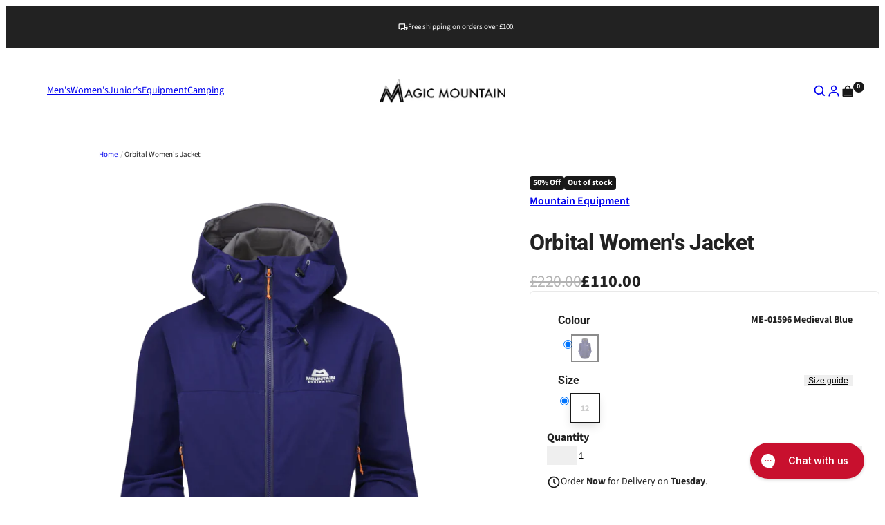

--- FILE ---
content_type: text/html; charset=utf-8
request_url: https://www.magic-mountain.co.uk/products/me-005393-orbital-womens-jacket
body_size: 50807
content:
<!doctype html>
<html lang="en">
  <head>
    <script type="application/vnd.locksmith+json" data-locksmith>{"version":"v173","locked":false,"initialized":true,"scope":"product","access_granted":true,"access_denied":false,"requires_customer":false,"manual_lock":false,"remote_lock":false,"has_timeout":false,"remote_rendered":null,"hide_resource":false,"hide_links_to_resource":false,"transparent":true,"locks":{"all":[],"opened":[]},"keys":[],"keys_signature":"3e3f8b9b643ae80bdc1073ad389f35944edaa3741672ede82d214fd8ec05f1a4","state":{"template":"product","theme":145613619508,"product":"me-005393-orbital-womens-jacket","collection":null,"page":null,"blog":null,"article":null,"app":null},"now":1768638634,"path":"\/products\/me-005393-orbital-womens-jacket","locale_root_url":"\/","canonical_url":"https:\/\/www.magic-mountain.co.uk\/products\/me-005393-orbital-womens-jacket","customer_id":null,"customer_id_signature":"3e3f8b9b643ae80bdc1073ad389f35944edaa3741672ede82d214fd8ec05f1a4","cart":null}</script><script data-locksmith>!function(){var require=undefined,reqwest=function(){function succeed(e){var t=protocolRe.exec(e.url);return t=t&&t[1]||context.location.protocol,httpsRe.test(t)?twoHundo.test(e.request.status):!!e.request.response}function handleReadyState(e,t,n){return function(){return e._aborted?n(e.request):e._timedOut?n(e.request,"Request is aborted: timeout"):void(e.request&&4==e.request[readyState]&&(e.request.onreadystatechange=noop,succeed(e)?t(e.request):n(e.request)))}}function setHeaders(e,t){var n,s=t.headers||{};s.Accept=s.Accept||defaultHeaders.accept[t.type]||defaultHeaders.accept["*"];var r="undefined"!=typeof FormData&&t.data instanceof FormData;for(n in!t.crossOrigin&&!s[requestedWith]&&(s[requestedWith]=defaultHeaders.requestedWith),!s[contentType]&&!r&&(s[contentType]=t.contentType||defaultHeaders.contentType),s)s.hasOwnProperty(n)&&"setRequestHeader"in e&&e.setRequestHeader(n,s[n])}function setCredentials(e,t){"undefined"!=typeof t.withCredentials&&"undefined"!=typeof e.withCredentials&&(e.withCredentials=!!t.withCredentials)}function generalCallback(e){lastValue=e}function urlappend(e,t){return e+(/[?]/.test(e)?"&":"?")+t}function handleJsonp(e,t,n,s){var r=uniqid++,a=e.jsonpCallback||"callback",o=e.jsonpCallbackName||reqwest.getcallbackPrefix(r),i=new RegExp("((^|[?]|&)"+a+")=([^&]+)"),l=s.match(i),c=doc.createElement("script"),u=0,d=-1!==navigator.userAgent.indexOf("MSIE 10.0");return l?"?"===l[3]?s=s.replace(i,"$1="+o):o=l[3]:s=urlappend(s,a+"="+o),context[o]=generalCallback,c.type="text/javascript",c.src=s,c.async=!0,"undefined"!=typeof c.onreadystatechange&&!d&&(c.htmlFor=c.id="_reqwest_"+r),c.onload=c.onreadystatechange=function(){if(c[readyState]&&"complete"!==c[readyState]&&"loaded"!==c[readyState]||u)return!1;c.onload=c.onreadystatechange=null,c.onclick&&c.onclick(),t(lastValue),lastValue=undefined,head.removeChild(c),u=1},head.appendChild(c),{abort:function(){c.onload=c.onreadystatechange=null,n({},"Request is aborted: timeout",{}),lastValue=undefined,head.removeChild(c),u=1}}}function getRequest(e,t){var n,s=this.o,r=(s.method||"GET").toUpperCase(),a="string"==typeof s?s:s.url,o=!1!==s.processData&&s.data&&"string"!=typeof s.data?reqwest.toQueryString(s.data):s.data||null,i=!1;return("jsonp"==s.type||"GET"==r)&&o&&(a=urlappend(a,o),o=null),"jsonp"==s.type?handleJsonp(s,e,t,a):((n=s.xhr&&s.xhr(s)||xhr(s)).open(r,a,!1!==s.async),setHeaders(n,s),setCredentials(n,s),context[xDomainRequest]&&n instanceof context[xDomainRequest]?(n.onload=e,n.onerror=t,n.onprogress=function(){},i=!0):n.onreadystatechange=handleReadyState(this,e,t),s.before&&s.before(n),i?setTimeout(function(){n.send(o)},200):n.send(o),n)}function Reqwest(e,t){this.o=e,this.fn=t,init.apply(this,arguments)}function setType(e){return null===e?undefined:e.match("json")?"json":e.match("javascript")?"js":e.match("text")?"html":e.match("xml")?"xml":void 0}function init(o,fn){function complete(e){for(o.timeout&&clearTimeout(self.timeout),self.timeout=null;0<self._completeHandlers.length;)self._completeHandlers.shift()(e)}function success(resp){var type=o.type||resp&&setType(resp.getResponseHeader("Content-Type"));resp="jsonp"!==type?self.request:resp;var filteredResponse=globalSetupOptions.dataFilter(resp.responseText,type),r=filteredResponse;try{resp.responseText=r}catch(e){}if(r)switch(type){case"json":try{resp=context.JSON?context.JSON.parse(r):eval("("+r+")")}catch(err){return error(resp,"Could not parse JSON in response",err)}break;case"js":resp=eval(r);break;case"html":resp=r;break;case"xml":resp=resp.responseXML&&resp.responseXML.parseError&&resp.responseXML.parseError.errorCode&&resp.responseXML.parseError.reason?null:resp.responseXML}for(self._responseArgs.resp=resp,self._fulfilled=!0,fn(resp),self._successHandler(resp);0<self._fulfillmentHandlers.length;)resp=self._fulfillmentHandlers.shift()(resp);complete(resp)}function timedOut(){self._timedOut=!0,self.request.abort()}function error(e,t,n){for(e=self.request,self._responseArgs.resp=e,self._responseArgs.msg=t,self._responseArgs.t=n,self._erred=!0;0<self._errorHandlers.length;)self._errorHandlers.shift()(e,t,n);complete(e)}this.url="string"==typeof o?o:o.url,this.timeout=null,this._fulfilled=!1,this._successHandler=function(){},this._fulfillmentHandlers=[],this._errorHandlers=[],this._completeHandlers=[],this._erred=!1,this._responseArgs={};var self=this;fn=fn||function(){},o.timeout&&(this.timeout=setTimeout(function(){timedOut()},o.timeout)),o.success&&(this._successHandler=function(){o.success.apply(o,arguments)}),o.error&&this._errorHandlers.push(function(){o.error.apply(o,arguments)}),o.complete&&this._completeHandlers.push(function(){o.complete.apply(o,arguments)}),this.request=getRequest.call(this,success,error)}function reqwest(e,t){return new Reqwest(e,t)}function normalize(e){return e?e.replace(/\r?\n/g,"\r\n"):""}function serial(e,t){var n,s,r,a,o=e.name,i=e.tagName.toLowerCase(),l=function(e){e&&!e.disabled&&t(o,normalize(e.attributes.value&&e.attributes.value.specified?e.value:e.text))};if(!e.disabled&&o)switch(i){case"input":/reset|button|image|file/i.test(e.type)||(n=/checkbox/i.test(e.type),s=/radio/i.test(e.type),r=e.value,(!n&&!s||e.checked)&&t(o,normalize(n&&""===r?"on":r)));break;case"textarea":t(o,normalize(e.value));break;case"select":if("select-one"===e.type.toLowerCase())l(0<=e.selectedIndex?e.options[e.selectedIndex]:null);else for(a=0;e.length&&a<e.length;a++)e.options[a].selected&&l(e.options[a])}}function eachFormElement(){var e,t,a=this,n=function(e,t){var n,s,r;for(n=0;n<t.length;n++)for(r=e[byTag](t[n]),s=0;s<r.length;s++)serial(r[s],a)};for(t=0;t<arguments.length;t++)e=arguments[t],/input|select|textarea/i.test(e.tagName)&&serial(e,a),n(e,["input","select","textarea"])}function serializeQueryString(){return reqwest.toQueryString(reqwest.serializeArray.apply(null,arguments))}function serializeHash(){var n={};return eachFormElement.apply(function(e,t){e in n?(n[e]&&!isArray(n[e])&&(n[e]=[n[e]]),n[e].push(t)):n[e]=t},arguments),n}function buildParams(e,t,n,s){var r,a,o,i=/\[\]$/;if(isArray(t))for(a=0;t&&a<t.length;a++)o=t[a],n||i.test(e)?s(e,o):buildParams(e+"["+("object"==typeof o?a:"")+"]",o,n,s);else if(t&&"[object Object]"===t.toString())for(r in t)buildParams(e+"["+r+"]",t[r],n,s);else s(e,t)}var context=this,XHR2;if("window"in context)var doc=document,byTag="getElementsByTagName",head=doc[byTag]("head")[0];else try{XHR2=require("xhr2")}catch(ex){throw new Error("Peer dependency `xhr2` required! Please npm install xhr2")}var httpsRe=/^http/,protocolRe=/(^\w+):\/\//,twoHundo=/^(20\d|1223)$/,readyState="readyState",contentType="Content-Type",requestedWith="X-Requested-With",uniqid=0,callbackPrefix="reqwest_"+ +new Date,lastValue,xmlHttpRequest="XMLHttpRequest",xDomainRequest="XDomainRequest",noop=function(){},isArray="function"==typeof Array.isArray?Array.isArray:function(e){return e instanceof Array},defaultHeaders={contentType:"application/x-www-form-urlencoded",requestedWith:xmlHttpRequest,accept:{"*":"text/javascript, text/html, application/xml, text/xml, */*",xml:"application/xml, text/xml",html:"text/html",text:"text/plain",json:"application/json, text/javascript",js:"application/javascript, text/javascript"}},xhr=function(e){if(!0!==e.crossOrigin)return context[xmlHttpRequest]?new XMLHttpRequest:XHR2?new XHR2:new ActiveXObject("Microsoft.XMLHTTP");var t=context[xmlHttpRequest]?new XMLHttpRequest:null;if(t&&"withCredentials"in t)return t;if(context[xDomainRequest])return new XDomainRequest;throw new Error("Browser does not support cross-origin requests")},globalSetupOptions={dataFilter:function(e){return e}};return Reqwest.prototype={abort:function(){this._aborted=!0,this.request.abort()},retry:function(){init.call(this,this.o,this.fn)},then:function(e,t){return e=e||function(){},t=t||function(){},this._fulfilled?this._responseArgs.resp=e(this._responseArgs.resp):this._erred?t(this._responseArgs.resp,this._responseArgs.msg,this._responseArgs.t):(this._fulfillmentHandlers.push(e),this._errorHandlers.push(t)),this},always:function(e){return this._fulfilled||this._erred?e(this._responseArgs.resp):this._completeHandlers.push(e),this},fail:function(e){return this._erred?e(this._responseArgs.resp,this._responseArgs.msg,this._responseArgs.t):this._errorHandlers.push(e),this},"catch":function(e){return this.fail(e)}},reqwest.serializeArray=function(){var n=[];return eachFormElement.apply(function(e,t){n.push({name:e,value:t})},arguments),n},reqwest.serialize=function(){if(0===arguments.length)return"";var e,t=Array.prototype.slice.call(arguments,0);return(e=t.pop())&&e.nodeType&&t.push(e)&&(e=null),e&&(e=e.type),("map"==e?serializeHash:"array"==e?reqwest.serializeArray:serializeQueryString).apply(null,t)},reqwest.toQueryString=function(e,t){var n,s,r=t||!1,a=[],o=encodeURIComponent,i=function(e,t){t="function"==typeof t?t():null==t?"":t,a[a.length]=o(e)+"="+o(t)};if(isArray(e))for(s=0;e&&s<e.length;s++)i(e[s].name,e[s].value);else for(n in e)e.hasOwnProperty(n)&&buildParams(n,e[n],r,i);return a.join("&").replace(/%20/g,"+")},reqwest.getcallbackPrefix=function(){return callbackPrefix},reqwest.compat=function(e,t){return e&&(e.type&&(e.method=e.type)&&delete e.type,e.dataType&&(e.type=e.dataType),e.jsonpCallback&&(e.jsonpCallbackName=e.jsonpCallback)&&delete e.jsonpCallback,e.jsonp&&(e.jsonpCallback=e.jsonp)),new Reqwest(e,t)},reqwest.ajaxSetup=function(e){for(var t in e=e||{})globalSetupOptions[t]=e[t]},reqwest}();
/*!
  * Reqwest! A general purpose XHR connection manager
  * license MIT (c) Dustin Diaz 2015
  * https://github.com/ded/reqwest
  */!function(){var o=window.Locksmith={},e=document.querySelector('script[type="application/vnd.locksmith+json"]'),n=e&&e.innerHTML;if(o.state={},o.util={},o.loading=!1,n)try{o.state=JSON.parse(n)}catch(u){}if(document.addEventListener&&document.querySelector){var s,r,a,t=[76,79,67,75,83,77,73,84,72,49,49],i=function(){r=t.slice(0)},l="style",c=function(e){e&&27!==e.keyCode&&"click"!==e.type||(document.removeEventListener("keydown",c),document.removeEventListener("click",c),s&&document.body.removeChild(s),s=null)};i(),document.addEventListener("keyup",function(e){if(e.keyCode===r[0]){if(clearTimeout(a),r.shift(),0<r.length)return void(a=setTimeout(i,1e3));i(),c(),(s=document.createElement("div"))[l].width="50%",s[l].maxWidth="1000px",s[l].height="85%",s[l].border="1px rgba(0, 0, 0, 0.2) solid",s[l].background="rgba(255, 255, 255, 0.99)",s[l].borderRadius="4px",s[l].position="fixed",s[l].top="50%",s[l].left="50%",s[l].transform="translateY(-50%) translateX(-50%)",s[l].boxShadow="0 2px 5px rgba(0, 0, 0, 0.3), 0 0 100vh 100vw rgba(0, 0, 0, 0.5)",s[l].zIndex="2147483645";var t=document.createElement("textarea");t.value=JSON.stringify(JSON.parse(n),null,2),t[l].border="none",t[l].display="block",t[l].boxSizing="border-box",t[l].width="100%",t[l].height="100%",t[l].background="transparent",t[l].padding="22px",t[l].fontFamily="monospace",t[l].fontSize="14px",t[l].color="#333",t[l].resize="none",t[l].outline="none",t.readOnly=!0,s.appendChild(t),document.body.appendChild(s),t.addEventListener("click",function(e){e.stopImmediatePropagation()}),t.select(),document.addEventListener("keydown",c),document.addEventListener("click",c)}})}o.isEmbedded=-1!==window.location.search.indexOf("_ab=0&_fd=0&_sc=1"),o.path=o.state.path||window.location.pathname,o.basePath=o.state.locale_root_url.concat("/apps/locksmith").replace(/^\/\//,"/"),o.reloading=!1,o.util.console=window.console||{log:function(){},error:function(){}},o.util.makeUrl=function(e,t){var n,s=o.basePath+e,r=[],a=o.cache();for(n in a)r.push(n+"="+encodeURIComponent(a[n]));for(n in t)r.push(n+"="+encodeURIComponent(t[n]));return o.state.customer_id&&(r.push("customer_id="+encodeURIComponent(o.state.customer_id)),r.push("customer_id_signature="+encodeURIComponent(o.state.customer_id_signature))),s+=(-1===s.indexOf("?")?"?":"&")+r.join("&")},o._initializeCallbacks=[],o.on=function(e,t){if("initialize"!==e)throw'Locksmith.on() currently only supports the "initialize" event';o._initializeCallbacks.push(t)},o.initializeSession=function(e){if(!o.isEmbedded){var t=!1,n=!0,s=!0;(e=e||{}).silent&&(s=n=!(t=!0)),o.ping({silent:t,spinner:n,reload:s,callback:function(){o._initializeCallbacks.forEach(function(e){e()})}})}},o.cache=function(e){var t={};try{var n=function r(e){return(document.cookie.match("(^|; )"+e+"=([^;]*)")||0)[2]};t=JSON.parse(decodeURIComponent(n("locksmith-params")||"{}"))}catch(u){}if(e){for(var s in e)t[s]=e[s];document.cookie="locksmith-params=; expires=Thu, 01 Jan 1970 00:00:00 GMT; path=/",document.cookie="locksmith-params="+encodeURIComponent(JSON.stringify(t))+"; path=/"}return t},o.cache.cart=o.state.cart,o.cache.cartLastSaved=null,o.params=o.cache(),o.util.reload=function(){o.reloading=!0;try{window.location.href=window.location.href.replace(/#.*/,"")}catch(u){o.util.console.error("Preferred reload method failed",u),window.location.reload()}},o.cache.saveCart=function(e){if(!o.cache.cart||o.cache.cart===o.cache.cartLastSaved)return e?e():null;var t=o.cache.cartLastSaved;o.cache.cartLastSaved=o.cache.cart,reqwest({url:"/cart/update.json",method:"post",type:"json",data:{attributes:{locksmith:o.cache.cart}},complete:e,error:function(e){if(o.cache.cartLastSaved=t,!o.reloading)throw e}})},o.util.spinnerHTML='<style>body{background:#FFF}@keyframes spin{from{transform:rotate(0deg)}to{transform:rotate(360deg)}}#loading{display:flex;width:100%;height:50vh;color:#777;align-items:center;justify-content:center}#loading .spinner{display:block;animation:spin 600ms linear infinite;position:relative;width:50px;height:50px}#loading .spinner-ring{stroke:currentColor;stroke-dasharray:100%;stroke-width:2px;stroke-linecap:round;fill:none}</style><div id="loading"><div class="spinner"><svg width="100%" height="100%"><svg preserveAspectRatio="xMinYMin"><circle class="spinner-ring" cx="50%" cy="50%" r="45%"></circle></svg></svg></div></div>',o.util.clobberBody=function(e){document.body.innerHTML=e},o.util.clobberDocument=function(e){e.responseText&&(e=e.responseText),document.documentElement&&document.removeChild(document.documentElement);var t=document.open("text/html","replace");t.writeln(e),t.close(),setTimeout(function(){var e=t.querySelector("[autofocus]");e&&e.focus()},100)},o.util.serializeForm=function(e){if(e&&"FORM"===e.nodeName){var t,n,s={};for(t=e.elements.length-1;0<=t;t-=1)if(""!==e.elements[t].name)switch(e.elements[t].nodeName){case"INPUT":switch(e.elements[t].type){default:case"text":case"hidden":case"password":case"button":case"reset":case"submit":s[e.elements[t].name]=e.elements[t].value;break;case"checkbox":case"radio":e.elements[t].checked&&(s[e.elements[t].name]=e.elements[t].value);break;case"file":}break;case"TEXTAREA":s[e.elements[t].name]=e.elements[t].value;break;case"SELECT":switch(e.elements[t].type){case"select-one":s[e.elements[t].name]=e.elements[t].value;break;case"select-multiple":for(n=e.elements[t].options.length-1;0<=n;n-=1)e.elements[t].options[n].selected&&(s[e.elements[t].name]=e.elements[t].options[n].value)}break;case"BUTTON":switch(e.elements[t].type){case"reset":case"submit":case"button":s[e.elements[t].name]=e.elements[t].value}}return s}},o.util.on=function(e,a,o,t){t=t||document;var i="locksmith-"+e+a,n=function(e){var t=e.target,n=e.target.parentElement,s=t.className.baseVal||t.className||"",r=n.className.baseVal||n.className||"";("string"==typeof s&&-1!==s.split(/\s+/).indexOf(a)||"string"==typeof r&&-1!==r.split(/\s+/).indexOf(a))&&!e[i]&&(e[i]=!0,o(e))};t.attachEvent?t.attachEvent(e,n):t.addEventListener(e,n,!1)},o.util.enableActions=function(e){o.util.on("click","locksmith-action",function(e){e.preventDefault();var t=e.target;t.dataset.confirmWith&&!confirm(t.dataset.confirmWith)||(t.disabled=!0,t.innerText=t.dataset.disableWith,o.post("/action",t.dataset.locksmithParams,{spinner:!1,type:"text",success:function(e){(e=JSON.parse(e.responseText)).message&&alert(e.message),o.util.reload()}}))},e)},o.util.inject=function(e,t){var n=["data","locksmith","append"];if(-1!==t.indexOf(n.join("-"))){var s=document.createElement("div");s.innerHTML=t,e.appendChild(s)}else e.innerHTML=t;var r,a,o=e.querySelectorAll("script");for(a=0;a<o.length;++a){r=o[a];var i=document.createElement("script");if(r.type&&(i.type=r.type),r.src)i.src=r.src;else{var l=document.createTextNode(r.innerHTML);i.appendChild(l)}e.appendChild(i)}var c=e.querySelector("[autofocus]");c&&c.focus()},o.post=function(e,t,n){!1!==(n=n||{}).spinner&&o.util.clobberBody(o.util.spinnerHTML);var s={};n.container===document?(s.layout=1,n.success=function(e){document.getElementById(n.container);o.util.clobberDocument(e)}):n.container&&(s.layout=0,n.success=function(e){var t=document.getElementById(n.container);o.util.inject(t,e),t.id===t.firstChild.id&&t.parentElement.replaceChild(t.firstChild,t)}),n.form_type&&(t.form_type=n.form_type),o.loading=!0;var r=o.util.makeUrl(e,s);reqwest({url:r,method:"post",type:n.type||"html",data:t,complete:function(){o.loading=!1},error:function(e){if(!o.reloading)if("dashboard.weglot.com"!==window.location.host){if(!n.silent)throw alert("Something went wrong! Please refresh and try again."),e;console.error(e)}else console.error(e)},success:n.success||o.util.clobberDocument})},o.postResource=function(e,t){e.path=o.path,e.search=window.location.search,e.state=o.state,e.passcode&&(e.passcode=e.passcode.trim()),e.email&&(e.email=e.email.trim()),e.state.cart=o.cache.cart,e.locksmith_json=o.jsonTag,e.locksmith_json_signature=o.jsonTagSignature,o.post("/resource",e,t)},o.ping=function(e){if(!o.isEmbedded){e=e||{};var t=function(){e.reload?o.util.reload():"function"==typeof e.callback&&e.callback()};o.post("/ping",{path:o.path,search:window.location.search,state:o.state},{spinner:!!e.spinner,silent:"undefined"==typeof e.silent||e.silent,type:"text",success:function(e){(e=JSON.parse(e.responseText)).messages&&0<e.messages.length&&o.showMessages(e.messages),e.cart&&o.cache.cart!==e.cart?(o.cache.cart=e.cart,o.cache.saveCart(function(){t(),e.cart&&e.cart.match(/^.+:/)&&o.util.reload()})):t()}})}},o.timeoutMonitor=function(){var e=o.cache.cart;o.ping({callback:function(){e!==o.cache.cart||setTimeout(function(){o.timeoutMonitor()},6e4)}})},o.showMessages=function(e){var t=document.createElement("div");t.style.position="fixed",t.style.left=0,t.style.right=0,t.style.bottom="-50px",t.style.opacity=0,t.style.background="#191919",t.style.color="#ddd",t.style.transition="bottom 0.2s, opacity 0.2s",t.style.zIndex=999999,t.innerHTML="        <style>          .locksmith-ab .locksmith-b { display: none; }          .locksmith-ab.toggled .locksmith-b { display: flex; }          .locksmith-ab.toggled .locksmith-a { display: none; }          .locksmith-flex { display: flex; flex-wrap: wrap; justify-content: space-between; align-items: center; padding: 10px 20px; }          .locksmith-message + .locksmith-message { border-top: 1px #555 solid; }          .locksmith-message a { color: inherit; font-weight: bold; }          .locksmith-message a:hover { color: inherit; opacity: 0.8; }          a.locksmith-ab-toggle { font-weight: inherit; text-decoration: underline; }          .locksmith-text { flex-grow: 1; }          .locksmith-cta { flex-grow: 0; text-align: right; }          .locksmith-cta button { transform: scale(0.8); transform-origin: left; }          .locksmith-cta > * { display: block; }          .locksmith-cta > * + * { margin-top: 10px; }          .locksmith-message a.locksmith-close { flex-grow: 0; text-decoration: none; margin-left: 15px; font-size: 30px; font-family: monospace; display: block; padding: 2px 10px; }                    @media screen and (max-width: 600px) {            .locksmith-wide-only { display: none !important; }            .locksmith-flex { padding: 0 15px; }            .locksmith-flex > * { margin-top: 5px; margin-bottom: 5px; }            .locksmith-cta { text-align: left; }          }                    @media screen and (min-width: 601px) {            .locksmith-narrow-only { display: none !important; }          }        </style>      "+e.map(function(e){return'<div class="locksmith-message">'+e+"</div>"}).join(""),document.body.appendChild(t),document.body.style.position="relative",document.body.parentElement.style.paddingBottom=t.offsetHeight+"px",setTimeout(function(){t.style.bottom=0,t.style.opacity=1},50),o.util.on("click","locksmith-ab-toggle",function(e){e.preventDefault();for(var t=e.target.parentElement;-1===t.className.split(" ").indexOf("locksmith-ab");)t=t.parentElement;-1!==t.className.split(" ").indexOf("toggled")?t.className=t.className.replace("toggled",""):t.className=t.className+" toggled"}),o.util.enableActions(t)}}()}();</script>
      <script data-locksmith>Locksmith.cache.cart=null</script>

  <script data-locksmith>Locksmith.jsonTag="\u003cscript type=\"application\/vnd.locksmith+json\" data-locksmith\u003e{\"version\":\"v173\",\"locked\":false,\"initialized\":true,\"scope\":\"product\",\"access_granted\":true,\"access_denied\":false,\"requires_customer\":false,\"manual_lock\":false,\"remote_lock\":false,\"has_timeout\":false,\"remote_rendered\":null,\"hide_resource\":false,\"hide_links_to_resource\":false,\"transparent\":true,\"locks\":{\"all\":[],\"opened\":[]},\"keys\":[],\"keys_signature\":\"3e3f8b9b643ae80bdc1073ad389f35944edaa3741672ede82d214fd8ec05f1a4\",\"state\":{\"template\":\"product\",\"theme\":145613619508,\"product\":\"me-005393-orbital-womens-jacket\",\"collection\":null,\"page\":null,\"blog\":null,\"article\":null,\"app\":null},\"now\":1768638634,\"path\":\"\\\/products\\\/me-005393-orbital-womens-jacket\",\"locale_root_url\":\"\\\/\",\"canonical_url\":\"https:\\\/\\\/www.magic-mountain.co.uk\\\/products\\\/me-005393-orbital-womens-jacket\",\"customer_id\":null,\"customer_id_signature\":\"3e3f8b9b643ae80bdc1073ad389f35944edaa3741672ede82d214fd8ec05f1a4\",\"cart\":null}\u003c\/script\u003e";Locksmith.jsonTagSignature="ba02a53f7edd45dbcf373142c4e4c9653557619645f99e415d11c7fffdb62131"</script>
    <meta charset="utf-8">
    <meta name="viewport" content="width=device-width,initial-scale=1">
    <meta name="theme-color" content="">
    <link rel="canonical" href="https://www.magic-mountain.co.uk/products/me-005393-orbital-womens-jacket">
    <link rel="preconnect" href="https://cdn.shopify.com" crossorigin>
    <link rel="preconnect" href="https://fonts.shopifycdn.com" crossorigin>
    <script>window.performance && window.performance.mark && window.performance.mark('shopify.content_for_header.start');</script><meta name="facebook-domain-verification" content="zhiri85sqyyuin7iem461uttpc04az">
<meta id="shopify-digital-wallet" name="shopify-digital-wallet" content="/29919414/digital_wallets/dialog">
<meta name="shopify-checkout-api-token" content="6af64258243ff7c0c2acb62a22ebf526">
<link rel="alternate" type="application/json+oembed" href="https://www.magic-mountain.co.uk/products/me-005393-orbital-womens-jacket.oembed">
<script async="async" src="/checkouts/internal/preloads.js?locale=en-GB"></script>
<link rel="preconnect" href="https://shop.app" crossorigin="anonymous">
<script async="async" src="https://shop.app/checkouts/internal/preloads.js?locale=en-GB&shop_id=29919414" crossorigin="anonymous"></script>
<script id="apple-pay-shop-capabilities" type="application/json">{"shopId":29919414,"countryCode":"GB","currencyCode":"GBP","merchantCapabilities":["supports3DS"],"merchantId":"gid:\/\/shopify\/Shop\/29919414","merchantName":"Magic Mountain","requiredBillingContactFields":["postalAddress","email","phone"],"requiredShippingContactFields":["postalAddress","email","phone"],"shippingType":"shipping","supportedNetworks":["visa","maestro","masterCard","amex","discover","elo"],"total":{"type":"pending","label":"Magic Mountain","amount":"1.00"},"shopifyPaymentsEnabled":true,"supportsSubscriptions":true}</script>
<script id="shopify-features" type="application/json">{"accessToken":"6af64258243ff7c0c2acb62a22ebf526","betas":["rich-media-storefront-analytics"],"domain":"www.magic-mountain.co.uk","predictiveSearch":true,"shopId":29919414,"locale":"en"}</script>
<script>var Shopify = Shopify || {};
Shopify.shop = "magicmountainify.myshopify.com";
Shopify.locale = "en";
Shopify.currency = {"active":"GBP","rate":"1.0"};
Shopify.country = "GB";
Shopify.theme = {"name":"Juno\/Production | 20\/11\/2025, 11:35","id":145613619508,"schema_name":"Juno theme","schema_version":"2.0.0","theme_store_id":null,"role":"main"};
Shopify.theme.handle = "null";
Shopify.theme.style = {"id":null,"handle":null};
Shopify.cdnHost = "www.magic-mountain.co.uk/cdn";
Shopify.routes = Shopify.routes || {};
Shopify.routes.root = "/";</script>
<script type="module">!function(o){(o.Shopify=o.Shopify||{}).modules=!0}(window);</script>
<script>!function(o){function n(){var o=[];function n(){o.push(Array.prototype.slice.apply(arguments))}return n.q=o,n}var t=o.Shopify=o.Shopify||{};t.loadFeatures=n(),t.autoloadFeatures=n()}(window);</script>
<script>
  window.ShopifyPay = window.ShopifyPay || {};
  window.ShopifyPay.apiHost = "shop.app\/pay";
  window.ShopifyPay.redirectState = null;
</script>
<script id="shop-js-analytics" type="application/json">{"pageType":"product"}</script>
<script defer="defer" async type="module" src="//www.magic-mountain.co.uk/cdn/shopifycloud/shop-js/modules/v2/client.init-shop-cart-sync_C5BV16lS.en.esm.js"></script>
<script defer="defer" async type="module" src="//www.magic-mountain.co.uk/cdn/shopifycloud/shop-js/modules/v2/chunk.common_CygWptCX.esm.js"></script>
<script type="module">
  await import("//www.magic-mountain.co.uk/cdn/shopifycloud/shop-js/modules/v2/client.init-shop-cart-sync_C5BV16lS.en.esm.js");
await import("//www.magic-mountain.co.uk/cdn/shopifycloud/shop-js/modules/v2/chunk.common_CygWptCX.esm.js");

  window.Shopify.SignInWithShop?.initShopCartSync?.({"fedCMEnabled":true,"windoidEnabled":true});

</script>
<script>
  window.Shopify = window.Shopify || {};
  if (!window.Shopify.featureAssets) window.Shopify.featureAssets = {};
  window.Shopify.featureAssets['shop-js'] = {"shop-cart-sync":["modules/v2/client.shop-cart-sync_ZFArdW7E.en.esm.js","modules/v2/chunk.common_CygWptCX.esm.js"],"init-fed-cm":["modules/v2/client.init-fed-cm_CmiC4vf6.en.esm.js","modules/v2/chunk.common_CygWptCX.esm.js"],"shop-button":["modules/v2/client.shop-button_tlx5R9nI.en.esm.js","modules/v2/chunk.common_CygWptCX.esm.js"],"shop-cash-offers":["modules/v2/client.shop-cash-offers_DOA2yAJr.en.esm.js","modules/v2/chunk.common_CygWptCX.esm.js","modules/v2/chunk.modal_D71HUcav.esm.js"],"init-windoid":["modules/v2/client.init-windoid_sURxWdc1.en.esm.js","modules/v2/chunk.common_CygWptCX.esm.js"],"shop-toast-manager":["modules/v2/client.shop-toast-manager_ClPi3nE9.en.esm.js","modules/v2/chunk.common_CygWptCX.esm.js"],"init-shop-email-lookup-coordinator":["modules/v2/client.init-shop-email-lookup-coordinator_B8hsDcYM.en.esm.js","modules/v2/chunk.common_CygWptCX.esm.js"],"init-shop-cart-sync":["modules/v2/client.init-shop-cart-sync_C5BV16lS.en.esm.js","modules/v2/chunk.common_CygWptCX.esm.js"],"avatar":["modules/v2/client.avatar_BTnouDA3.en.esm.js"],"pay-button":["modules/v2/client.pay-button_FdsNuTd3.en.esm.js","modules/v2/chunk.common_CygWptCX.esm.js"],"init-customer-accounts":["modules/v2/client.init-customer-accounts_DxDtT_ad.en.esm.js","modules/v2/client.shop-login-button_C5VAVYt1.en.esm.js","modules/v2/chunk.common_CygWptCX.esm.js","modules/v2/chunk.modal_D71HUcav.esm.js"],"init-shop-for-new-customer-accounts":["modules/v2/client.init-shop-for-new-customer-accounts_ChsxoAhi.en.esm.js","modules/v2/client.shop-login-button_C5VAVYt1.en.esm.js","modules/v2/chunk.common_CygWptCX.esm.js","modules/v2/chunk.modal_D71HUcav.esm.js"],"shop-login-button":["modules/v2/client.shop-login-button_C5VAVYt1.en.esm.js","modules/v2/chunk.common_CygWptCX.esm.js","modules/v2/chunk.modal_D71HUcav.esm.js"],"init-customer-accounts-sign-up":["modules/v2/client.init-customer-accounts-sign-up_CPSyQ0Tj.en.esm.js","modules/v2/client.shop-login-button_C5VAVYt1.en.esm.js","modules/v2/chunk.common_CygWptCX.esm.js","modules/v2/chunk.modal_D71HUcav.esm.js"],"shop-follow-button":["modules/v2/client.shop-follow-button_Cva4Ekp9.en.esm.js","modules/v2/chunk.common_CygWptCX.esm.js","modules/v2/chunk.modal_D71HUcav.esm.js"],"checkout-modal":["modules/v2/client.checkout-modal_BPM8l0SH.en.esm.js","modules/v2/chunk.common_CygWptCX.esm.js","modules/v2/chunk.modal_D71HUcav.esm.js"],"lead-capture":["modules/v2/client.lead-capture_Bi8yE_yS.en.esm.js","modules/v2/chunk.common_CygWptCX.esm.js","modules/v2/chunk.modal_D71HUcav.esm.js"],"shop-login":["modules/v2/client.shop-login_D6lNrXab.en.esm.js","modules/v2/chunk.common_CygWptCX.esm.js","modules/v2/chunk.modal_D71HUcav.esm.js"],"payment-terms":["modules/v2/client.payment-terms_CZxnsJam.en.esm.js","modules/v2/chunk.common_CygWptCX.esm.js","modules/v2/chunk.modal_D71HUcav.esm.js"]};
</script>
<script>(function() {
  var isLoaded = false;
  function asyncLoad() {
    if (isLoaded) return;
    isLoaded = true;
    var urls = ["https:\/\/cdn.logbase.io\/lb-upsell-wrapper.js?shop=magicmountainify.myshopify.com","https:\/\/config.gorgias.chat\/bundle-loader\/01HZKZP14X51RHXG57HZ8H6B62?source=shopify1click\u0026shop=magicmountainify.myshopify.com","https:\/\/cdn.9gtb.com\/loader.js?g_cvt_id=f442c061-0b10-42d3-ad9a-915715f544ec\u0026shop=magicmountainify.myshopify.com"];
    for (var i = 0; i < urls.length; i++) {
      var s = document.createElement('script');
      s.type = 'text/javascript';
      s.async = true;
      s.src = urls[i];
      var x = document.getElementsByTagName('script')[0];
      x.parentNode.insertBefore(s, x);
    }
  };
  if(window.attachEvent) {
    window.attachEvent('onload', asyncLoad);
  } else {
    window.addEventListener('load', asyncLoad, false);
  }
})();</script>
<script id="__st">var __st={"a":29919414,"offset":0,"reqid":"016e4f39-b2a7-488e-9600-6599b27b55bb-1768638634","pageurl":"www.magic-mountain.co.uk\/products\/me-005393-orbital-womens-jacket","u":"cd62c57545dc","p":"product","rtyp":"product","rid":8537470337332};</script>
<script>window.ShopifyPaypalV4VisibilityTracking = true;</script>
<script id="captcha-bootstrap">!function(){'use strict';const t='contact',e='account',n='new_comment',o=[[t,t],['blogs',n],['comments',n],[t,'customer']],c=[[e,'customer_login'],[e,'guest_login'],[e,'recover_customer_password'],[e,'create_customer']],r=t=>t.map((([t,e])=>`form[action*='/${t}']:not([data-nocaptcha='true']) input[name='form_type'][value='${e}']`)).join(','),a=t=>()=>t?[...document.querySelectorAll(t)].map((t=>t.form)):[];function s(){const t=[...o],e=r(t);return a(e)}const i='password',u='form_key',d=['recaptcha-v3-token','g-recaptcha-response','h-captcha-response',i],f=()=>{try{return window.sessionStorage}catch{return}},m='__shopify_v',_=t=>t.elements[u];function p(t,e,n=!1){try{const o=window.sessionStorage,c=JSON.parse(o.getItem(e)),{data:r}=function(t){const{data:e,action:n}=t;return t[m]||n?{data:e,action:n}:{data:t,action:n}}(c);for(const[e,n]of Object.entries(r))t.elements[e]&&(t.elements[e].value=n);n&&o.removeItem(e)}catch(o){console.error('form repopulation failed',{error:o})}}const l='form_type',E='cptcha';function T(t){t.dataset[E]=!0}const w=window,h=w.document,L='Shopify',v='ce_forms',y='captcha';let A=!1;((t,e)=>{const n=(g='f06e6c50-85a8-45c8-87d0-21a2b65856fe',I='https://cdn.shopify.com/shopifycloud/storefront-forms-hcaptcha/ce_storefront_forms_captcha_hcaptcha.v1.5.2.iife.js',D={infoText:'Protected by hCaptcha',privacyText:'Privacy',termsText:'Terms'},(t,e,n)=>{const o=w[L][v],c=o.bindForm;if(c)return c(t,g,e,D).then(n);var r;o.q.push([[t,g,e,D],n]),r=I,A||(h.body.append(Object.assign(h.createElement('script'),{id:'captcha-provider',async:!0,src:r})),A=!0)});var g,I,D;w[L]=w[L]||{},w[L][v]=w[L][v]||{},w[L][v].q=[],w[L][y]=w[L][y]||{},w[L][y].protect=function(t,e){n(t,void 0,e),T(t)},Object.freeze(w[L][y]),function(t,e,n,w,h,L){const[v,y,A,g]=function(t,e,n){const i=e?o:[],u=t?c:[],d=[...i,...u],f=r(d),m=r(i),_=r(d.filter((([t,e])=>n.includes(e))));return[a(f),a(m),a(_),s()]}(w,h,L),I=t=>{const e=t.target;return e instanceof HTMLFormElement?e:e&&e.form},D=t=>v().includes(t);t.addEventListener('submit',(t=>{const e=I(t);if(!e)return;const n=D(e)&&!e.dataset.hcaptchaBound&&!e.dataset.recaptchaBound,o=_(e),c=g().includes(e)&&(!o||!o.value);(n||c)&&t.preventDefault(),c&&!n&&(function(t){try{if(!f())return;!function(t){const e=f();if(!e)return;const n=_(t);if(!n)return;const o=n.value;o&&e.removeItem(o)}(t);const e=Array.from(Array(32),(()=>Math.random().toString(36)[2])).join('');!function(t,e){_(t)||t.append(Object.assign(document.createElement('input'),{type:'hidden',name:u})),t.elements[u].value=e}(t,e),function(t,e){const n=f();if(!n)return;const o=[...t.querySelectorAll(`input[type='${i}']`)].map((({name:t})=>t)),c=[...d,...o],r={};for(const[a,s]of new FormData(t).entries())c.includes(a)||(r[a]=s);n.setItem(e,JSON.stringify({[m]:1,action:t.action,data:r}))}(t,e)}catch(e){console.error('failed to persist form',e)}}(e),e.submit())}));const S=(t,e)=>{t&&!t.dataset[E]&&(n(t,e.some((e=>e===t))),T(t))};for(const o of['focusin','change'])t.addEventListener(o,(t=>{const e=I(t);D(e)&&S(e,y())}));const B=e.get('form_key'),M=e.get(l),P=B&&M;t.addEventListener('DOMContentLoaded',(()=>{const t=y();if(P)for(const e of t)e.elements[l].value===M&&p(e,B);[...new Set([...A(),...v().filter((t=>'true'===t.dataset.shopifyCaptcha))])].forEach((e=>S(e,t)))}))}(h,new URLSearchParams(w.location.search),n,t,e,['guest_login'])})(!0,!0)}();</script>
<script integrity="sha256-4kQ18oKyAcykRKYeNunJcIwy7WH5gtpwJnB7kiuLZ1E=" data-source-attribution="shopify.loadfeatures" defer="defer" src="//www.magic-mountain.co.uk/cdn/shopifycloud/storefront/assets/storefront/load_feature-a0a9edcb.js" crossorigin="anonymous"></script>
<script crossorigin="anonymous" defer="defer" src="//www.magic-mountain.co.uk/cdn/shopifycloud/storefront/assets/shopify_pay/storefront-65b4c6d7.js?v=20250812"></script>
<script data-source-attribution="shopify.dynamic_checkout.dynamic.init">var Shopify=Shopify||{};Shopify.PaymentButton=Shopify.PaymentButton||{isStorefrontPortableWallets:!0,init:function(){window.Shopify.PaymentButton.init=function(){};var t=document.createElement("script");t.src="https://www.magic-mountain.co.uk/cdn/shopifycloud/portable-wallets/latest/portable-wallets.en.js",t.type="module",document.head.appendChild(t)}};
</script>
<script data-source-attribution="shopify.dynamic_checkout.buyer_consent">
  function portableWalletsHideBuyerConsent(e){var t=document.getElementById("shopify-buyer-consent"),n=document.getElementById("shopify-subscription-policy-button");t&&n&&(t.classList.add("hidden"),t.setAttribute("aria-hidden","true"),n.removeEventListener("click",e))}function portableWalletsShowBuyerConsent(e){var t=document.getElementById("shopify-buyer-consent"),n=document.getElementById("shopify-subscription-policy-button");t&&n&&(t.classList.remove("hidden"),t.removeAttribute("aria-hidden"),n.addEventListener("click",e))}window.Shopify?.PaymentButton&&(window.Shopify.PaymentButton.hideBuyerConsent=portableWalletsHideBuyerConsent,window.Shopify.PaymentButton.showBuyerConsent=portableWalletsShowBuyerConsent);
</script>
<script data-source-attribution="shopify.dynamic_checkout.cart.bootstrap">document.addEventListener("DOMContentLoaded",(function(){function t(){return document.querySelector("shopify-accelerated-checkout-cart, shopify-accelerated-checkout")}if(t())Shopify.PaymentButton.init();else{new MutationObserver((function(e,n){t()&&(Shopify.PaymentButton.init(),n.disconnect())})).observe(document.body,{childList:!0,subtree:!0})}}));
</script>
<link id="shopify-accelerated-checkout-styles" rel="stylesheet" media="screen" href="https://www.magic-mountain.co.uk/cdn/shopifycloud/portable-wallets/latest/accelerated-checkout-backwards-compat.css" crossorigin="anonymous">
<style id="shopify-accelerated-checkout-cart">
        #shopify-buyer-consent {
  margin-top: 1em;
  display: inline-block;
  width: 100%;
}

#shopify-buyer-consent.hidden {
  display: none;
}

#shopify-subscription-policy-button {
  background: none;
  border: none;
  padding: 0;
  text-decoration: underline;
  font-size: inherit;
  cursor: pointer;
}

#shopify-subscription-policy-button::before {
  box-shadow: none;
}

      </style>

<script>window.performance && window.performance.mark && window.performance.mark('shopify.content_for_header.end');</script>
<link rel="preload" href="//www.magic-mountain.co.uk/cdn/fonts/roboto/roboto_n4.2019d890f07b1852f56ce63ba45b2db45d852cba.woff2" as="font" type="font/woff2" crossorigin>


<script>
  Shopify.moneyFormat = "£{{amount}}";
  Shopify.routes = {
    ...Shopify.routes,
    cartUrl: "\/cart",
    cartAddUrl: "\/cart\/add",
    cartChangeUrl: "\/cart\/change",
    cartUpdateUrl: "\/cart\/update",
    predictiveSearchUrl: "\/search\/suggest",
  }
  Shopify.theme.i18n = {
    addToCart: `Add to bag`,
    soldOut: `Sold out`,
    unavailable: `Unavailable`,
    cart: {
      error: `There was an error while updating your bag. Please try again.`,
      quantityError: `You can only add [quantity] of this item to your bag.`,
    },
    shareSuccess: `Link copied to clipboard`,
  };

</script>




<style data-shopify>
    @font-face {
  font-family: Roboto;
  font-weight: 100;
  font-style: normal;
  font-display: swap;
  src: url("//www.magic-mountain.co.uk/cdn/fonts/roboto/roboto_n1.90b4da06f3479773587365491ef23b0675c8d747.woff2") format("woff2"),
       url("//www.magic-mountain.co.uk/cdn/fonts/roboto/roboto_n1.d4e22cf363186df0511ea8d84cdef42b69c37e33.woff") format("woff");
}

  
    @font-face {
  font-family: Roboto;
  font-weight: 100;
  font-style: italic;
  font-display: swap;
  src: url("//www.magic-mountain.co.uk/cdn/fonts/roboto/roboto_i1.f9eb5e56a99161ca978d604fc9ffbdf8619a8a97.woff2") format("woff2"),
       url("//www.magic-mountain.co.uk/cdn/fonts/roboto/roboto_i1.3a44ccd5fb5b37f478f6eb8a646e1755d3c50a7f.woff") format("woff");
}

  
    @font-face {
  font-family: Roboto;
  font-weight: 200;
  font-style: normal;
  font-display: swap;
  src: url("//www.magic-mountain.co.uk/cdn/fonts/roboto/roboto_n2.c1fc392741066ea464be5976a6063f2fce281707.woff2") format("woff2"),
       url("//www.magic-mountain.co.uk/cdn/fonts/roboto/roboto_n2.ed054c644dbb31e8d101259a1f2c869f38775938.woff") format("woff");
}

  
    @font-face {
  font-family: Roboto;
  font-weight: 200;
  font-style: italic;
  font-display: swap;
  src: url("//www.magic-mountain.co.uk/cdn/fonts/roboto/roboto_i2.cd0da1214b850a811758fa416768b12c9d7af5b0.woff2") format("woff2"),
       url("//www.magic-mountain.co.uk/cdn/fonts/roboto/roboto_i2.f536444a511652bf8105ca8634aa22d16fa480a4.woff") format("woff");
}

  
    @font-face {
  font-family: Roboto;
  font-weight: 300;
  font-style: normal;
  font-display: swap;
  src: url("//www.magic-mountain.co.uk/cdn/fonts/roboto/roboto_n3.9ac06d5955eb603264929711f38e40623ddc14db.woff2") format("woff2"),
       url("//www.magic-mountain.co.uk/cdn/fonts/roboto/roboto_n3.797df4bf78042ba6106158fcf6a8d0e116fbfdae.woff") format("woff");
}

  
    @font-face {
  font-family: Roboto;
  font-weight: 300;
  font-style: italic;
  font-display: swap;
  src: url("//www.magic-mountain.co.uk/cdn/fonts/roboto/roboto_i3.7ba64865c0576ce320cbaa5e1e04a91d9daa2d3a.woff2") format("woff2"),
       url("//www.magic-mountain.co.uk/cdn/fonts/roboto/roboto_i3.d974836b0cbb56a5fb4f6622c83b31968fe4c5d0.woff") format("woff");
}

  
    @font-face {
  font-family: Roboto;
  font-weight: 400;
  font-style: normal;
  font-display: swap;
  src: url("//www.magic-mountain.co.uk/cdn/fonts/roboto/roboto_n4.2019d890f07b1852f56ce63ba45b2db45d852cba.woff2") format("woff2"),
       url("//www.magic-mountain.co.uk/cdn/fonts/roboto/roboto_n4.238690e0007583582327135619c5f7971652fa9d.woff") format("woff");
}

  
    @font-face {
  font-family: Roboto;
  font-weight: 400;
  font-style: italic;
  font-display: swap;
  src: url("//www.magic-mountain.co.uk/cdn/fonts/roboto/roboto_i4.57ce898ccda22ee84f49e6b57ae302250655e2d4.woff2") format("woff2"),
       url("//www.magic-mountain.co.uk/cdn/fonts/roboto/roboto_i4.b21f3bd061cbcb83b824ae8c7671a82587b264bf.woff") format("woff");
}

  
    @font-face {
  font-family: Roboto;
  font-weight: 500;
  font-style: normal;
  font-display: swap;
  src: url("//www.magic-mountain.co.uk/cdn/fonts/roboto/roboto_n5.250d51708d76acbac296b0e21ede8f81de4e37aa.woff2") format("woff2"),
       url("//www.magic-mountain.co.uk/cdn/fonts/roboto/roboto_n5.535e8c56f4cbbdea416167af50ab0ff1360a3949.woff") format("woff");
}

  
    @font-face {
  font-family: Roboto;
  font-weight: 500;
  font-style: italic;
  font-display: swap;
  src: url("//www.magic-mountain.co.uk/cdn/fonts/roboto/roboto_i5.0ae24363bf5844e2ee3295d84078d36c9bd0faf4.woff2") format("woff2"),
       url("//www.magic-mountain.co.uk/cdn/fonts/roboto/roboto_i5.a9cdb6a43048799fe739d389c60b64059e33cf12.woff") format("woff");
}

  
    @font-face {
  font-family: Roboto;
  font-weight: 600;
  font-style: normal;
  font-display: swap;
  src: url("//www.magic-mountain.co.uk/cdn/fonts/roboto/roboto_n6.3d305d5382545b48404c304160aadee38c90ef9d.woff2") format("woff2"),
       url("//www.magic-mountain.co.uk/cdn/fonts/roboto/roboto_n6.bb37be020157f87e181e5489d5e9137ad60c47a2.woff") format("woff");
}

  
    @font-face {
  font-family: Roboto;
  font-weight: 600;
  font-style: italic;
  font-display: swap;
  src: url("//www.magic-mountain.co.uk/cdn/fonts/roboto/roboto_i6.ebd6b6733fb2b030d60cbf61316511a7ffd82fb3.woff2") format("woff2"),
       url("//www.magic-mountain.co.uk/cdn/fonts/roboto/roboto_i6.1363905a6d5249605bc5e0f859663ffe95ac3bed.woff") format("woff");
}

  
    @font-face {
  font-family: Roboto;
  font-weight: 700;
  font-style: normal;
  font-display: swap;
  src: url("//www.magic-mountain.co.uk/cdn/fonts/roboto/roboto_n7.f38007a10afbbde8976c4056bfe890710d51dec2.woff2") format("woff2"),
       url("//www.magic-mountain.co.uk/cdn/fonts/roboto/roboto_n7.94bfdd3e80c7be00e128703d245c207769d763f9.woff") format("woff");
}

  
    @font-face {
  font-family: Roboto;
  font-weight: 700;
  font-style: italic;
  font-display: swap;
  src: url("//www.magic-mountain.co.uk/cdn/fonts/roboto/roboto_i7.7ccaf9410746f2c53340607c42c43f90a9005937.woff2") format("woff2"),
       url("//www.magic-mountain.co.uk/cdn/fonts/roboto/roboto_i7.49ec21cdd7148292bffea74c62c0df6e93551516.woff") format("woff");
}

  
    @font-face {
  font-family: Roboto;
  font-weight: 800;
  font-style: normal;
  font-display: swap;
  src: url("//www.magic-mountain.co.uk/cdn/fonts/roboto/roboto_n8.3ea3f404646c199d11ccbbb2edcc942a25a911b6.woff2") format("woff2"),
       url("//www.magic-mountain.co.uk/cdn/fonts/roboto/roboto_n8.d1830b4b646f875ca2c2a09cc9eafaa033b10e2d.woff") format("woff");
}

  
    @font-face {
  font-family: Roboto;
  font-weight: 800;
  font-style: italic;
  font-display: swap;
  src: url("//www.magic-mountain.co.uk/cdn/fonts/roboto/roboto_i8.9896a2bcadae441e1dc6a4bc1eeecee27ccf36d9.woff2") format("woff2"),
       url("//www.magic-mountain.co.uk/cdn/fonts/roboto/roboto_i8.f3b54f5b67a4a2e8ef717983b5e00fc1250c6cd0.woff") format("woff");
}

  
    @font-face {
  font-family: Roboto;
  font-weight: 900;
  font-style: normal;
  font-display: swap;
  src: url("//www.magic-mountain.co.uk/cdn/fonts/roboto/roboto_n9.0c184e6fa23f90226ecbf2340f41a7f829851913.woff2") format("woff2"),
       url("//www.magic-mountain.co.uk/cdn/fonts/roboto/roboto_n9.7211b7d111ec948ac853161b9ab0c32728753cde.woff") format("woff");
}

  
    @font-face {
  font-family: Roboto;
  font-weight: 900;
  font-style: italic;
  font-display: swap;
  src: url("//www.magic-mountain.co.uk/cdn/fonts/roboto/roboto_i9.8bf6d9508a9a9d1b2375b9f0abd9bf21e05bfc81.woff2") format("woff2"),
       url("//www.magic-mountain.co.uk/cdn/fonts/roboto/roboto_i9.96d6ec64d624107ce21cf389327592d9f557d5b8.woff") format("woff");
}

  

  
    
      @font-face {
  font-family: "Source Sans Pro";
  font-weight: 200;
  font-style: normal;
  font-display: swap;
  src: url("//www.magic-mountain.co.uk/cdn/fonts/source_sans_pro/sourcesanspro_n2.9ec23129dad822f248ad6de5ee55d68ada1c361f.woff2") format("woff2"),
       url("//www.magic-mountain.co.uk/cdn/fonts/source_sans_pro/sourcesanspro_n2.91e759892d508680dbcfe8bdea1d2e5a8bea9715.woff") format("woff");
}

    
      @font-face {
  font-family: "Source Sans Pro";
  font-weight: 200;
  font-style: italic;
  font-display: swap;
  src: url("//www.magic-mountain.co.uk/cdn/fonts/source_sans_pro/sourcesanspro_i2.688a4fb4dfc370999b52b7876c5eeaa886e0df2f.woff2") format("woff2"),
       url("//www.magic-mountain.co.uk/cdn/fonts/source_sans_pro/sourcesanspro_i2.c2ac8fc5cef7c14f9e1099e16d5ebc1a87feec61.woff") format("woff");
}

    
      @font-face {
  font-family: "Source Sans Pro";
  font-weight: 300;
  font-style: normal;
  font-display: swap;
  src: url("//www.magic-mountain.co.uk/cdn/fonts/source_sans_pro/sourcesanspro_n3.f1c70856e459d6c7cac6b39dc007cd6db2de36a7.woff2") format("woff2"),
       url("//www.magic-mountain.co.uk/cdn/fonts/source_sans_pro/sourcesanspro_n3.16ca38b458155b1bbaf530a39044aff8b1bea589.woff") format("woff");
}

    
      @font-face {
  font-family: "Source Sans Pro";
  font-weight: 300;
  font-style: italic;
  font-display: swap;
  src: url("//www.magic-mountain.co.uk/cdn/fonts/source_sans_pro/sourcesanspro_i3.0f3bfbf4b0413c7b3bed7a5907f237e04facd412.woff2") format("woff2"),
       url("//www.magic-mountain.co.uk/cdn/fonts/source_sans_pro/sourcesanspro_i3.c7807cc00bfb19218f5bceba9fb64af636199464.woff") format("woff");
}

    
      @font-face {
  font-family: "Source Sans Pro";
  font-weight: 400;
  font-style: normal;
  font-display: swap;
  src: url("//www.magic-mountain.co.uk/cdn/fonts/source_sans_pro/sourcesanspro_n4.50ae3e156aed9a794db7e94c4d00984c7b66616c.woff2") format("woff2"),
       url("//www.magic-mountain.co.uk/cdn/fonts/source_sans_pro/sourcesanspro_n4.d1662e048bd96ae7123e46600ff9744c0d84502d.woff") format("woff");
}

    
      @font-face {
  font-family: "Source Sans Pro";
  font-weight: 400;
  font-style: italic;
  font-display: swap;
  src: url("//www.magic-mountain.co.uk/cdn/fonts/source_sans_pro/sourcesanspro_i4.130f29b9baa0095b80aea9236ca9ef6ab0069c67.woff2") format("woff2"),
       url("//www.magic-mountain.co.uk/cdn/fonts/source_sans_pro/sourcesanspro_i4.6146c8c8ae7b8853ccbbc8b859fcf805016ee743.woff") format("woff");
}

    
      @font-face {
  font-family: "Source Sans Pro";
  font-weight: 500;
  font-style: normal;
  font-display: swap;
  src: url("//www.magic-mountain.co.uk/cdn/fonts/source_sans_pro/sourcesanspro_n5.783a0e56914d4f6f44d3728e24352fac8739bbef.woff2") format("woff2"),
       url("//www.magic-mountain.co.uk/cdn/fonts/source_sans_pro/sourcesanspro_n5.a0c268a4943a8f0e51c6ea7086c7d033d0e9efb7.woff") format("woff");
}

    
      @font-face {
  font-family: "Source Sans Pro";
  font-weight: 500;
  font-style: italic;
  font-display: swap;
  src: url("//www.magic-mountain.co.uk/cdn/fonts/source_sans_pro/sourcesanspro_i5.61c872f468360a84258b503468d166adafed3b61.woff2") format("woff2"),
       url("//www.magic-mountain.co.uk/cdn/fonts/source_sans_pro/sourcesanspro_i5.e22ae342ea725c020db78e86307afe3e2d3b9ea0.woff") format("woff");
}

    
      @font-face {
  font-family: "Source Sans Pro";
  font-weight: 600;
  font-style: normal;
  font-display: swap;
  src: url("//www.magic-mountain.co.uk/cdn/fonts/source_sans_pro/sourcesanspro_n6.cdbfc001bf7647698fff34a09dc1c625e4008e01.woff2") format("woff2"),
       url("//www.magic-mountain.co.uk/cdn/fonts/source_sans_pro/sourcesanspro_n6.75b644b223b15254f28282d56f730f2224564c8d.woff") format("woff");
}

    
      @font-face {
  font-family: "Source Sans Pro";
  font-weight: 600;
  font-style: italic;
  font-display: swap;
  src: url("//www.magic-mountain.co.uk/cdn/fonts/source_sans_pro/sourcesanspro_i6.a7a1818228124da83a70eb72b7d34bc48e82dcd5.woff2") format("woff2"),
       url("//www.magic-mountain.co.uk/cdn/fonts/source_sans_pro/sourcesanspro_i6.b8fa4504ffc1355d545c5cb21d13a938148a52fa.woff") format("woff");
}

    
      @font-face {
  font-family: "Source Sans Pro";
  font-weight: 700;
  font-style: normal;
  font-display: swap;
  src: url("//www.magic-mountain.co.uk/cdn/fonts/source_sans_pro/sourcesanspro_n7.41cbad1715ffa6489ec3aab1c16fda6d5bdf2235.woff2") format("woff2"),
       url("//www.magic-mountain.co.uk/cdn/fonts/source_sans_pro/sourcesanspro_n7.01173495588557d2be0eb2bb2ecdf8e4f01cf917.woff") format("woff");
}

    
      @font-face {
  font-family: "Source Sans Pro";
  font-weight: 700;
  font-style: italic;
  font-display: swap;
  src: url("//www.magic-mountain.co.uk/cdn/fonts/source_sans_pro/sourcesanspro_i7.98bb15b3a23880a6e1d86ade6dbb197526ff768d.woff2") format("woff2"),
       url("//www.magic-mountain.co.uk/cdn/fonts/source_sans_pro/sourcesanspro_i7.6274cea5e22a575d33653322a4399caadffb1338.woff") format("woff");
}

    
      @font-face {
  font-family: "Source Sans Pro";
  font-weight: 800;
  font-style: normal;
  font-display: swap;
  src: url("//www.magic-mountain.co.uk/cdn/fonts/source_sans_pro/sourcesanspro_n8.0fcc94ad8ba01fd35aa61fd55bfa6db24731d609.woff2") format("woff2"),
       url("//www.magic-mountain.co.uk/cdn/fonts/source_sans_pro/sourcesanspro_n8.028a3484fc07997b668f010b009b1e5a7393f96c.woff") format("woff");
}

    
      @font-face {
  font-family: "Source Sans Pro";
  font-weight: 800;
  font-style: italic;
  font-display: swap;
  src: url("//www.magic-mountain.co.uk/cdn/fonts/source_sans_pro/sourcesanspro_i8.3e8ce4a04671b5499dbe407685be357041965a1d.woff2") format("woff2"),
       url("//www.magic-mountain.co.uk/cdn/fonts/source_sans_pro/sourcesanspro_i8.91ddd08b73bc78e698cb631ea91cc54ad1f82980.woff") format("woff");
}

    
      @font-face {
  font-family: "Source Sans Pro";
  font-weight: 900;
  font-style: normal;
  font-display: swap;
  src: url("//www.magic-mountain.co.uk/cdn/fonts/source_sans_pro/sourcesanspro_n9.1e67acf3c80599aabb74136a2bc4be83e9bfb685.woff2") format("woff2"),
       url("//www.magic-mountain.co.uk/cdn/fonts/source_sans_pro/sourcesanspro_n9.2ba8dc05dbd13b357d2dde6bd29738581d84ee80.woff") format("woff");
}

    
      @font-face {
  font-family: "Source Sans Pro";
  font-weight: 900;
  font-style: italic;
  font-display: swap;
  src: url("//www.magic-mountain.co.uk/cdn/fonts/source_sans_pro/sourcesanspro_i9.e357ce359c97c7e12a8ac2cc6f34d512f0edce47.woff2") format("woff2"),
       url("//www.magic-mountain.co.uk/cdn/fonts/source_sans_pro/sourcesanspro_i9.b0230fc5a4589c9345058dda2b2def17e4035fd7.woff") format("woff");
}

    
  



  :root {
    /* Layout */
    --base-space: 24px;
    --page-width: 1680;
    --page-space: clamp(var(--base-space), 8.21vw + -1rem, 12.8rem);
    --gap: clamp(2.4rem, 1.26vw + 1.88rem, 4rem);

    /* Typography */
    --font-primary: "Source Sans Pro", sans-serif;
    --font-secondary: Roboto, sans-serif;
    --base-font-size: 1.6rem;
    --base-line-height: 1.5;

    /* Colors */
    --c-highlight: #191919;
    --c-primary: #222222;
    --c-primary-inverse: #fff;
    --c-secondary: #333333;
    --c-secondary-inverse: #fff;
    --c-border-light: #e9e9e9;
    --c-border-dark: #ccc;

    /* Buttons */
    --buttons-border-width: 0px;
    --buttons-radius: 0px;
    --buttons-primary-color: #fff;
    --buttons-primary-color-hover: #fff;
    --buttons-primary-bg: #191919;
    --buttons-primary-bg-hover: #333333;
    --buttons-secondary-color: #fff;
    --buttons-secondary-color-hover: #ccc;
    --buttons-secondary-bg: #222222;
    --buttons-secondary-bg-hover: #000000;
    --buttons-tertiary-color: #222222;
    --buttons-tertiary-color-hover: #fff;
    --buttons-tertiary-bg: #fff;
    --buttons-tertiary-bg-hover: #222222;
  }

  /*
    Remove all the styles of the "User-Agent-Stylesheet", except for the 'display' property
    - The "symbol *" part is to solve Firefox SVG sprite bug
  */
  *:where(:not(html, iframe, canvas, img, svg, video, audio):not(svg *, symbol *)) {
    all: unset;
    display: revert;
  }

  /* Preferred box-sizing value */
  *,
  *::before,
  *::after {
    box-sizing: border-box;
  }

  /* Reapply the pointer cursor for anchor tags */
  a,
  button {
    display: inline-flex;
    cursor: revert;
  }

  /* Remove list styles (bullets/numbers) */
  ol,
  ul,
  menu {
    list-style: none;
  }

  /* For images to not be able to exceed their container */
  picture,
  video,
  img {
    display: block;
    max-width: 100%;
    height: auto;
  }

  svg {
    flex-shrink: 0;
    max-width: 100%;
    max-height: 100%;
  }

  /* removes spacing between cells in tables */
  table {
    border-collapse: collapse;
  }

  /* Safari - solving issue when using user-select:none on the <body> text input doesn't working */
  input,
  textarea {
    -webkit-user-select: auto;
  }

  /* revert the 'white-space' property for textarea elements on Safari */
  textarea {
    white-space: revert;
  }

  /* minimum style to allow to style meter element */
  meter {
    -webkit-appearance: revert;
    appearance: revert;
  }

  /* reset default text opacity of input placeholder */
  ::placeholder {
    color: unset;
  }

  /* fix the feature of 'hidden' attribute.
   display:revert; revert to element instead of attribute
  */
  :where([hidden]) {
    display: none !important;
  }

  /* revert for bug in Chromium browsers
   - fix for the content editable attribute will work properly.
   - webkit-user-select: auto; added for Safari in case of using user-select:none on wrapper element
  */
  :where([contenteditable]:not([contenteditable='false'])) {
    -moz-user-modify: read-write;
    -webkit-user-modify: read-write;
    overflow-wrap: break-word;
    -webkit-line-break: after-white-space;
    -webkit-user-select: auto;
  }

  /* apply back the draggable feature - exist only in Chromium and Safari */
  :where([draggable='true']) {
    -webkit-user-drag: element;
  }

  html {
    height: 100%;
    color: #222222;
    font-size: 62.5%;
    -webkit-text-size-adjust: 100%;
    -ms-text-size-adjust: 100%;
    scroll-padding-top: var(--header-height);
  }

  body {
    font-family: var(--font-primary);
    font-size: var(--base-font-size);
    line-height: var(--base-line-height);
    text-rendering: optimizeSpeed;
  }

  :where(h1, h2, h3, h4, h5, h6) {
    word-break: break-word;
  }

  :where(summary[class])::-webkit-details-marker {
    display: none;
  }

  mark {
    all: revert;
  }

  a,
  button,
  [type="button"],
  [type="submit"] {
    cursor: pointer;
  }

  b,
  strong {
    font-weight: bold
  }

  small {
    font-size: 80%;
  }

  s {
    text-decoration: revert;
  }

  em{
    font-style: italic;
  }</style>
<title>
  Orbital Women&#39;s Jacket
 &ndash; Magic Mountain</title><meta name="description" content="A light, stretchy and highly packable waterproof shell for fast moving trekkers and mountaineers. With full stretch and minimal weight the Orbital Women&#39;s Jacket gives all day comfort and complete freedom of movement, whether you&#39;re covering long distances in the mountains or racing up Alpine classics. Our Mountain HC ">
<link rel="shortcut icon" type="image/png" href="//www.magic-mountain.co.uk/cdn/shop/files/favicon-32x32.webp?crop=center&height=32&v=1686304271&width=32">
  <link rel="apple-touch-icon" sizes="180x180" href="//www.magic-mountain.co.uk/cdn/shop/files/favicon-32x32.webp?crop=center&height=180&v=1686304271&width=180">

<meta property="og:site_name" content="Magic Mountain">
<meta property="og:url" content="https://www.magic-mountain.co.uk/products/me-005393-orbital-womens-jacket"><meta property="og:title" content="Orbital Women&#39;s Jacket">
<meta property="og:type" content="product">
<meta property="og:description" content="A light, stretchy and highly packable waterproof shell for fast moving trekkers and mountaineers. With full stretch and minimal weight the Orbital Women&#39;s Jacket gives all day comfort and complete freedom of movement, whether you&#39;re covering long distances in the mountains or racing up Alpine classics. Our Mountain HC ">
<meta property="og:image" content="http://www.magic-mountain.co.uk/cdn/shop/files/ME-006716_Orbital_Womens_Jacket_ME-01596_Medieval_Blue_65d4a460-41bd-4910-8752-1062acedb8bc.webp?v=1692976962">
<meta property="og:image:secure_url" content="https://www.magic-mountain.co.uk/cdn/shop/files/ME-006716_Orbital_Womens_Jacket_ME-01596_Medieval_Blue_65d4a460-41bd-4910-8752-1062acedb8bc.webp?v=1692976962">
<meta property="og:image:width" content="1250">
  <meta property="og:image:height" content="1250"><meta property="og:price:amount" content="110.00">
<meta property="og:price:currency" content="GBP">
<meta
    name="twitter:site"
    content="@UkMagicMountain"
  ><meta name="twitter:card" content="summary_large_image"><meta name="twitter:title" content="Orbital Women&#39;s Jacket">
<meta name="twitter:description" content="A light, stretchy and highly packable waterproof shell for fast moving trekkers and mountaineers. With full stretch and minimal weight the Orbital Women&#39;s Jacket gives all day comfort and complete freedom of movement, whether you&#39;re covering long distances in the mountains or racing up Alpine classics. Our Mountain HC ">
<script type="application/ld+json">
  {
    "@context": "http://schema.org",
    "@type": "Organization",
    "name": "Magic Mountain",
    "sameAs": ["https:\/\/www.facebook.com\/MagicMountainShop",
"https:\/\/www.instagram.com\/magicmountainoutdoor\/",
"https:\/\/twitter.com\/UkMagicMountain"
],
    "url": "https:\/\/www.magic-mountain.co.uk"
  }
</script><script type="application/ld+json">
    {
      "@context": "http://schema.org/",
      "@type": "Product",
      "name": "Orbital Women's Jacket",
      "url": "https:\/\/www.magic-mountain.co.uk\/products\/me-005393-orbital-womens-jacket",
      "image": [
          "https:\/\/www.magic-mountain.co.uk\/cdn\/shop\/files\/ME-006716_Orbital_Womens_Jacket_ME-01596_Medieval_Blue_65d4a460-41bd-4910-8752-1062acedb8bc.webp?v=1692976962\u0026width=1250"
        ],
      "description": "A light, stretchy and highly packable waterproof shell for fast moving trekkers and mountaineers.\nWith full stretch and minimal weight the Orbital Women's Jacket gives all day comfort and complete freedom of movement, whether you're covering long distances in the mountains or racing up Alpine classics. Our Mountain HC hood gives complete protection in exposed situations and pit zips allow you to vent on the move.\nFeatures\n\n3 layer DRILITE ® STRETCH 20D fabric\nMountain HC Hood is fully adjustable\nWomen's Alpine fit with articulated and pre-shaped sleeves\nYKK ® moulded Aquaguard ® centre front zip with internal flap\n2 pockets with YKK ® water resistant zips\nYKK ® underarm pit zips\nAdjustable laminated cuffs and dual tether hem drawcords\nInternal pocket\nWeight: 350g \/ 12.3oz\n100% Polyester, PU Membrane.\n",
      "sku": "ME_REG_5053817218262",
      "brand": {
        "@type": "Brand",
        "name": "Mountain Equipment"
      },
      "offers": [{
            "@type" : "Offer","sku": "ME_REG_5053817218262","gtin13": 5053817218262,"availability" : "http://schema.org/OutOfStock",
            "price" : 110.0,
            "priceCurrency" : "GBP",
            "url" : "https:\/\/www.magic-mountain.co.uk\/products\/me-005393-orbital-womens-jacket?variant=46415463383348"
          }
]
    }
  </script><!-- Google Tag Manager -->
<script>
    window.axeptioSettings = {
        clientId: "616eb2568598b278276b2946",
        cookiesVersion: "magic mountain-base",
    };

    (function(d, s) {
        var t = d.getElementsByTagName(s)[0], e = d.createElement(s);
        e.async = true; e.src = "//static.axept.io/sdk.js";
        t.parentNode.insertBefore(e, t);
    })(document, "script");

    function launchGA(){
        (function(w,d,s,l,i){w[l]=w[l]||[];w[l].push({'gtm.start':
        new Date().getTime(),event:'gtm.js'});var f=d.getElementsByTagName(s)[0],
        j=d.createElement(s),dl=l!='dataLayer'?'&l='+l:'';j.async=true;j.src=
        'https://www.googletagmanager.com/gtm.js?id='+i+dl;f.parentNode.insertBefore(j,f);
        })(window,document,'script','dataLayer','GTM-5KN5449');
    }

    void 0 === window._axcb && (window._axcb = []);
    window._axcb.push(function (axeptio) {
        axeptio.on("cookies:complete", function (choices) {
            if (choices.google_analytics) {
                launchGA();
            }
        });

    });

</script>
<!-- End Google Tag Manager -->

<!-- Google tag (gtag.js) -->
<script async src="https://www.googletagmanager.com/gtag/js?id=G-ZPJ0328S15"></script>
<script>
  window.dataLayer = window.dataLayer || [];
  function gtag(){dataLayer.push(arguments);}
  gtag('js', new Date());

  gtag('config', 'G-ZPJ0328S15');
</script>
<script type="text/javascript">
    (function(c,l,a,r,i,t,y){
        c[a]=c[a]||function(){(c[a].q=c[a].q||[]).push(arguments)};
        t=l.createElement(r);t.async=1;t.src="https://www.clarity.ms/tag/"+i;
        y=l.getElementsByTagName(r)[0];y.parentNode.insertBefore(t,y);
    })(window, document, "clarity", "script", "mk3usenw9u");
</script>
<!-- Meta Pixel Code -->
<script>
!function(f,b,e,v,n,t,s)
{if(f.fbq)return;n=f.fbq=function(){n.callMethod?
n.callMethod.apply(n,arguments):n.queue.push(arguments)};
if(!f._fbq)f._fbq=n;n.push=n;n.loaded=!0;n.version='2.0';
n.queue=[];t=b.createElement(e);t.async=!0;
t.src=v;s=b.getElementsByTagName(e)[0];
s.parentNode.insertBefore(t,s)}(window, document,'script',
'https://connect.facebook.net/en_US/fbevents.js');
fbq('init', '468773316818799');
fbq('track', 'PageView');
</script>
<noscript><img height="1" width="1" style="display:none"
src="https://www.facebook.com/tr?id=468773316818799&ev=PageView&noscript=1"
/></noscript>
<!-- End Meta Pixel Code -->

<script>
  document.addEventListener('DOMContentLoaded', function () {
  const searchForm = document.querySelector('form[action="/search"]');
  if (searchForm) {
    searchForm.addEventListener('submit', function (e) {
      const input = searchForm.querySelector('input[name="q"]');
      const maxLength = 50;
      if (input && input.value.length > maxLength) {
        e.preventDefault(); // Stop form from submitting
        alert(`Search query is too long. Please limit to ${maxLength} characters.`);
        input.focus();
      }
    });
  }
});
</script>


<style>  [data-sticker] {    background-color: var(--_bg, var(--c-highlight));    color: var(--_color, var(--c-primary-inverse));    box-shadow: inset 0 0 0 1px var(--_border);  }[data-sticker="sample"] {      --_bg: #000000;      --_color: #ffffff;      --_border: rgb(0 0 0 / 0%);    }</style><style>  [data-swatch] {    background-image: var(--_bg, url(//www.magic-mountain.co.uk/cdn/shop/t/15/assets/swatch.png?v=138292871946170775321678098659));    box-shadow: inset 0 0 0 1px var(--_border);    background-size: cover;    background-repeat: no-repeat;  }</style><script id="themeAssets" type="application/json" data-cdn="//www.magic-mountain.co.uk/cdn/shop/t/15/">
      {
  "assets/side-effects.js": "?v=127289857323519162091753962423",
  "assets/lazyload.js": "?v=165140590379975044201753962419",
  "assets/dialog.css": "?v=37041998518321643371733920704",
  "assets/dialog.js": "?v=152073503965009111481753962418",
  "assets/account-dialog.js": "?v=114807350214089598701753962416",
  "assets/slider.css": "?v=53551045831601921841678449223",
  "assets/slider.js": "?v=99858439067280697371753962424",
  "assets/shop-the-look.css": "?v=83740675428343114411678098662",
  "assets/shop-the-look.js": "?v=110855560159156087011753962422",
  "assets/HTML5.js": "?v=145121338623830664801753962413",
  "assets/Vimeo.js": "?v=814477512559284161753962413",
  "assets/YouTube.js": "?v=141376515216773423611753962415",
  "assets/pagination-dynamic.js": "?v=108623928250820751781753962422",
  "assets/modal.js": "?v=112818475578520243241753962421",
  "assets/accordion.js": "?v=90260545179570360471753962415",
  "assets/before-after.js": "?v=30088632871062426381753962416",
  "assets/Addresses.js": "?v=63263482597650525411753962412",
  "assets/contact-form.js": "?v=23904024593330611931716288908",
  "assets/body-scroll-lock.js": "?v=143030627026873549891753962417",
  "assets/lib.js": "?v=21235707817032489511753962419",
  "assets/section-faqs.css": "?v=157313886539393121361678098658",
  "assets/main.css": "?v=76245238165468459111763638549",
  "assets/main.js": "?v=100497394006785738001753962421",
  "assets/section-product.css": "?v=145298848418401892311729000532",
  "assets/217.css": "?v=32539451133380358131696924366",
  "assets/217.js": "?v=57765153872692858131753962404",
  "assets/219.js": "?v=2258839163252530131753962404",
  "assets/section-content-cards.css": "?v=4711704926370566281679997930",
  "assets/224.css": "?v=37041998518321643371733920701",
  "assets/224.js": "?v=52686676926477141301753962405",
  "assets/225.js": "?v=1403665978650743101678098659",
  "assets/229.js": "?v=160816363809126585391678098659",
  "assets/section-search.css": "?v=145289485334463019661678098661",
  "assets/section-cart.css": "?v=130090694166742289871678098661",
  "assets/306.css": "?v=28221467934888456001678098660",
  "assets/306.js": "?v=77758755190901516921753962405",
  "assets/section-banner-grid.css": "?v=54278859523738368081678098660",
  "assets/section-article.css": "?v=88023055313902259471678098659",
  "assets/section-text-media.css": "?v=178475553708144027011679997931",
  "assets/section-customer-addresses.css": "?v=66296398859769978991678449222",
  "assets/488.js": "?v=47423629488977084961753962407",
  "assets/490.js": "?v=42805139346649314621753962406",
  "assets/505.js": "?v=54477863083407814101753962408",
  "assets/section-before-after.css": "?v=122943676063075224171678098660",
  "assets/580.js": "?v=107529318822585471021753962408",
  "assets/section-order.css": "?v=179790438391557009681678449223",
  "assets/728.js": "?v=146487173882121822061753962409",
  "assets/760.css": "?v=158968169116228047441729000531",
  "assets/760.js": "?v=40512809055499454921753962409",
  "assets/section-banner-collage.css": "?v=27301499090698895941678098659",
  "assets/section-hero.css": "?v=102559918656118610281728913371",
  "assets/section-customer.css": "?v=65168027858058882841678449223",
  "assets/955.js": "?v=175425249614378149921678449220",
  "assets/956.js": "?v=69203110563023562541753962411",
  "assets/section-bundle-hotspots.css": "?v=183652132161121733331678098660",
  "assets/979.js": "?v=176667661401112759641753962411",
  "assets/986.js": "?v=116295973509140966421753962412"
}
    </script>
    <script src="//www.magic-mountain.co.uk/cdn/shop/t/15/assets/main.js?v=100497394006785738001753962421" type="module"></script><link href="//www.magic-mountain.co.uk/cdn/shop/t/15/assets/main.css?v=76245238165468459111763638549" rel="stylesheet" type="text/css" media="all" /><script>
        document.addEventListener('copy', function(e) {
            // Get the selected text
            var copiedContent = window.getSelection().toString();
    
            // Check if the copied content matches the product title
            var productTitle = document.querySelector('h1');  // Change this selector if necessary
    
            if (productTitle && copiedContent.trim() === productTitle.innerText.trim()) {
                // Log copied content for debugging purposes (optional)
                console.log('User copied product title: ', copiedContent);
    
                // Send the event to Google Analytics
                gtag('event', 'product_copy', {
                    'event_category': 'Product Interaction',
                    'event_label': copiedContent,  // The copied content (product title)
                    'value': 1
                });
            }
        });
    </script>

    
	<!-- BEGIN app block: shopify://apps/klaviyo-email-marketing-sms/blocks/klaviyo-onsite-embed/2632fe16-c075-4321-a88b-50b567f42507 -->












  <script async src="https://static.klaviyo.com/onsite/js/XV8PEa/klaviyo.js?company_id=XV8PEa"></script>
  <script>!function(){if(!window.klaviyo){window._klOnsite=window._klOnsite||[];try{window.klaviyo=new Proxy({},{get:function(n,i){return"push"===i?function(){var n;(n=window._klOnsite).push.apply(n,arguments)}:function(){for(var n=arguments.length,o=new Array(n),w=0;w<n;w++)o[w]=arguments[w];var t="function"==typeof o[o.length-1]?o.pop():void 0,e=new Promise((function(n){window._klOnsite.push([i].concat(o,[function(i){t&&t(i),n(i)}]))}));return e}}})}catch(n){window.klaviyo=window.klaviyo||[],window.klaviyo.push=function(){var n;(n=window._klOnsite).push.apply(n,arguments)}}}}();</script>

  
    <script id="viewed_product">
      if (item == null) {
        var _learnq = _learnq || [];

        var MetafieldReviews = null
        var MetafieldYotpoRating = null
        var MetafieldYotpoCount = null
        var MetafieldLooxRating = null
        var MetafieldLooxCount = null
        var okendoProduct = null
        var okendoProductReviewCount = null
        var okendoProductReviewAverageValue = null
        try {
          // The following fields are used for Customer Hub recently viewed in order to add reviews.
          // This information is not part of __kla_viewed. Instead, it is part of __kla_viewed_reviewed_items
          MetafieldReviews = {"rating":{"scale_min":"1.0","scale_max":"5.0","value":"5.0"},"rating_count":0};
          MetafieldYotpoRating = null
          MetafieldYotpoCount = null
          MetafieldLooxRating = null
          MetafieldLooxCount = null

          okendoProduct = null
          // If the okendo metafield is not legacy, it will error, which then requires the new json formatted data
          if (okendoProduct && 'error' in okendoProduct) {
            okendoProduct = null
          }
          okendoProductReviewCount = okendoProduct ? okendoProduct.reviewCount : null
          okendoProductReviewAverageValue = okendoProduct ? okendoProduct.reviewAverageValue : null
        } catch (error) {
          console.error('Error in Klaviyo onsite reviews tracking:', error);
        }

        var item = {
          Name: "Orbital Women's Jacket",
          ProductID: 8537470337332,
          Categories: ["Women's Outdoor Walking Clothing"],
          ImageURL: "https://www.magic-mountain.co.uk/cdn/shop/files/ME-006716_Orbital_Womens_Jacket_ME-01596_Medieval_Blue_65d4a460-41bd-4910-8752-1062acedb8bc_grande.webp?v=1692976962",
          URL: "https://www.magic-mountain.co.uk/products/me-005393-orbital-womens-jacket",
          Brand: "Mountain Equipment",
          Price: "£110.00",
          Value: "110.00",
          CompareAtPrice: "£220.00"
        };
        _learnq.push(['track', 'Viewed Product', item]);
        _learnq.push(['trackViewedItem', {
          Title: item.Name,
          ItemId: item.ProductID,
          Categories: item.Categories,
          ImageUrl: item.ImageURL,
          Url: item.URL,
          Metadata: {
            Brand: item.Brand,
            Price: item.Price,
            Value: item.Value,
            CompareAtPrice: item.CompareAtPrice
          },
          metafields:{
            reviews: MetafieldReviews,
            yotpo:{
              rating: MetafieldYotpoRating,
              count: MetafieldYotpoCount,
            },
            loox:{
              rating: MetafieldLooxRating,
              count: MetafieldLooxCount,
            },
            okendo: {
              rating: okendoProductReviewAverageValue,
              count: okendoProductReviewCount,
            }
          }
        }]);
      }
    </script>
  




  <script>
    window.klaviyoReviewsProductDesignMode = false
  </script>







<!-- END app block --><!-- BEGIN app block: shopify://apps/swap-shipping-returns/blocks/in_shop_experience/426b831c-4ffb-41ea-a80c-2ee608d00358 --><script>
    window.SWAP = {
        settings: {
            brandColor: "#000000",
            textColor: "#ffffff",
            customButtonText: ""
        },
        translations: {
            returnsExperience: {
                checkout: {
                    storeCredit: "Using return credit",
                    button: "Finalize return",
                },
                header: {
                    returnCredit: "Your return credit is {amount}",
                }
            }
        }
    }
</script>

<style>
    /* Hide Shopify's checkout and Buy it now buttons when we are in a Shop Now flow */
    .swap_return *[name="checkout"],
    .swap_return .shopify-payment-button {
        display: none !important;
    }

    .branded {
        color: #ffffff;
        background-color: #000000;
        text-align: center;
    }

    #returns_header {
        text-align: center;
        padding: 10px;
        font-family: inherit;
        position: sticky;
        top: 0;
        z-index: 1000;
    }

    #returns_header p {
        color: #ffffff;
        margin: 0;
        font-size: 16px;
    }

     #swap_return_store_credit_notice {
        padding: 3px;
    }

    #returns_header button {
        cursor: pointer;
        background: none;
        border: none;
        color: #ffffff;
        font-size: 16px;
        margin-top: 10px;
        font-family: inherit;
    }

    #returns_header button:hover {
        text-decoration: underline;
    }

    #returns_header .back-button {
        display: flex;
        align-items: center;
        gap: 2px;
        margin: 0;
        padding: 0;
        position: absolute;
        left: 10px;
        top: 32px;
    }

    #returns_header .back-arrow {
        display: inline-block;
    }

    #returns_header .expandable-content {
        display: none;
        margin-top: 10px;
        justify-content: center;
        flex-wrap: wrap;
        gap: 10px;
    }

    #returns_header .item-container {
        display: inline-block;
        text-align: center;
        margin: 0 10px;
    }

    #returns_header .item-container img {
        width: 100px;
        height: 100px;
        object-fit: cover;
        border-radius: 5px;
    }

    #returns_header .item-container p {
        color: #ffffff;
        font-size: 14px;
        margin-top: 5px;
    }

    #returns_header .return-summary-button {
        display: flex;
        align-items: center;
        gap: 4px;
    }

    #returns_header .chevron-icon {
        display: inline-block;
        transition: transform 0.2s ease-in-out;
        transform: rotate(90deg);
        vertical-align: middle;
        margin-left: 2px;
        position: relative;
    }

    #returns_header .expanded .chevron-icon {
        transform: rotate(-90deg);
    }

    #returns_header .return-item-price {
        font-size: 14px;
        color: #ffffff;
    }
</style>


<!-- END app block --><script src="https://cdn.shopify.com/extensions/cfc76123-b24f-4e9a-a1dc-585518796af7/forms-2294/assets/shopify-forms-loader.js" type="text/javascript" defer="defer"></script>
<script src="https://cdn.shopify.com/extensions/6da6ffdd-cf2b-4a18-80e5-578ff81399ca/klarna-on-site-messaging-33/assets/index.js" type="text/javascript" defer="defer"></script>
<script src="https://cdn.shopify.com/extensions/019a7c64-0938-721f-8af7-5f54e791c597/shopify-swap-app-7/assets/swap-in-shop.js" type="text/javascript" defer="defer"></script>
<script src="https://cdn.shopify.com/extensions/019b7cd0-6587-73c3-9937-bcc2249fa2c4/lb-upsell-227/assets/lb-selleasy.js" type="text/javascript" defer="defer"></script>
<link href="https://monorail-edge.shopifysvc.com" rel="dns-prefetch">
<script>(function(){if ("sendBeacon" in navigator && "performance" in window) {try {var session_token_from_headers = performance.getEntriesByType('navigation')[0].serverTiming.find(x => x.name == '_s').description;} catch {var session_token_from_headers = undefined;}var session_cookie_matches = document.cookie.match(/_shopify_s=([^;]*)/);var session_token_from_cookie = session_cookie_matches && session_cookie_matches.length === 2 ? session_cookie_matches[1] : "";var session_token = session_token_from_headers || session_token_from_cookie || "";function handle_abandonment_event(e) {var entries = performance.getEntries().filter(function(entry) {return /monorail-edge.shopifysvc.com/.test(entry.name);});if (!window.abandonment_tracked && entries.length === 0) {window.abandonment_tracked = true;var currentMs = Date.now();var navigation_start = performance.timing.navigationStart;var payload = {shop_id: 29919414,url: window.location.href,navigation_start,duration: currentMs - navigation_start,session_token,page_type: "product"};window.navigator.sendBeacon("https://monorail-edge.shopifysvc.com/v1/produce", JSON.stringify({schema_id: "online_store_buyer_site_abandonment/1.1",payload: payload,metadata: {event_created_at_ms: currentMs,event_sent_at_ms: currentMs}}));}}window.addEventListener('pagehide', handle_abandonment_event);}}());</script>
<script id="web-pixels-manager-setup">(function e(e,d,r,n,o){if(void 0===o&&(o={}),!Boolean(null===(a=null===(i=window.Shopify)||void 0===i?void 0:i.analytics)||void 0===a?void 0:a.replayQueue)){var i,a;window.Shopify=window.Shopify||{};var t=window.Shopify;t.analytics=t.analytics||{};var s=t.analytics;s.replayQueue=[],s.publish=function(e,d,r){return s.replayQueue.push([e,d,r]),!0};try{self.performance.mark("wpm:start")}catch(e){}var l=function(){var e={modern:/Edge?\/(1{2}[4-9]|1[2-9]\d|[2-9]\d{2}|\d{4,})\.\d+(\.\d+|)|Firefox\/(1{2}[4-9]|1[2-9]\d|[2-9]\d{2}|\d{4,})\.\d+(\.\d+|)|Chrom(ium|e)\/(9{2}|\d{3,})\.\d+(\.\d+|)|(Maci|X1{2}).+ Version\/(15\.\d+|(1[6-9]|[2-9]\d|\d{3,})\.\d+)([,.]\d+|)( \(\w+\)|)( Mobile\/\w+|) Safari\/|Chrome.+OPR\/(9{2}|\d{3,})\.\d+\.\d+|(CPU[ +]OS|iPhone[ +]OS|CPU[ +]iPhone|CPU IPhone OS|CPU iPad OS)[ +]+(15[._]\d+|(1[6-9]|[2-9]\d|\d{3,})[._]\d+)([._]\d+|)|Android:?[ /-](13[3-9]|1[4-9]\d|[2-9]\d{2}|\d{4,})(\.\d+|)(\.\d+|)|Android.+Firefox\/(13[5-9]|1[4-9]\d|[2-9]\d{2}|\d{4,})\.\d+(\.\d+|)|Android.+Chrom(ium|e)\/(13[3-9]|1[4-9]\d|[2-9]\d{2}|\d{4,})\.\d+(\.\d+|)|SamsungBrowser\/([2-9]\d|\d{3,})\.\d+/,legacy:/Edge?\/(1[6-9]|[2-9]\d|\d{3,})\.\d+(\.\d+|)|Firefox\/(5[4-9]|[6-9]\d|\d{3,})\.\d+(\.\d+|)|Chrom(ium|e)\/(5[1-9]|[6-9]\d|\d{3,})\.\d+(\.\d+|)([\d.]+$|.*Safari\/(?![\d.]+ Edge\/[\d.]+$))|(Maci|X1{2}).+ Version\/(10\.\d+|(1[1-9]|[2-9]\d|\d{3,})\.\d+)([,.]\d+|)( \(\w+\)|)( Mobile\/\w+|) Safari\/|Chrome.+OPR\/(3[89]|[4-9]\d|\d{3,})\.\d+\.\d+|(CPU[ +]OS|iPhone[ +]OS|CPU[ +]iPhone|CPU IPhone OS|CPU iPad OS)[ +]+(10[._]\d+|(1[1-9]|[2-9]\d|\d{3,})[._]\d+)([._]\d+|)|Android:?[ /-](13[3-9]|1[4-9]\d|[2-9]\d{2}|\d{4,})(\.\d+|)(\.\d+|)|Mobile Safari.+OPR\/([89]\d|\d{3,})\.\d+\.\d+|Android.+Firefox\/(13[5-9]|1[4-9]\d|[2-9]\d{2}|\d{4,})\.\d+(\.\d+|)|Android.+Chrom(ium|e)\/(13[3-9]|1[4-9]\d|[2-9]\d{2}|\d{4,})\.\d+(\.\d+|)|Android.+(UC? ?Browser|UCWEB|U3)[ /]?(15\.([5-9]|\d{2,})|(1[6-9]|[2-9]\d|\d{3,})\.\d+)\.\d+|SamsungBrowser\/(5\.\d+|([6-9]|\d{2,})\.\d+)|Android.+MQ{2}Browser\/(14(\.(9|\d{2,})|)|(1[5-9]|[2-9]\d|\d{3,})(\.\d+|))(\.\d+|)|K[Aa][Ii]OS\/(3\.\d+|([4-9]|\d{2,})\.\d+)(\.\d+|)/},d=e.modern,r=e.legacy,n=navigator.userAgent;return n.match(d)?"modern":n.match(r)?"legacy":"unknown"}(),u="modern"===l?"modern":"legacy",c=(null!=n?n:{modern:"",legacy:""})[u],f=function(e){return[e.baseUrl,"/wpm","/b",e.hashVersion,"modern"===e.buildTarget?"m":"l",".js"].join("")}({baseUrl:d,hashVersion:r,buildTarget:u}),m=function(e){var d=e.version,r=e.bundleTarget,n=e.surface,o=e.pageUrl,i=e.monorailEndpoint;return{emit:function(e){var a=e.status,t=e.errorMsg,s=(new Date).getTime(),l=JSON.stringify({metadata:{event_sent_at_ms:s},events:[{schema_id:"web_pixels_manager_load/3.1",payload:{version:d,bundle_target:r,page_url:o,status:a,surface:n,error_msg:t},metadata:{event_created_at_ms:s}}]});if(!i)return console&&console.warn&&console.warn("[Web Pixels Manager] No Monorail endpoint provided, skipping logging."),!1;try{return self.navigator.sendBeacon.bind(self.navigator)(i,l)}catch(e){}var u=new XMLHttpRequest;try{return u.open("POST",i,!0),u.setRequestHeader("Content-Type","text/plain"),u.send(l),!0}catch(e){return console&&console.warn&&console.warn("[Web Pixels Manager] Got an unhandled error while logging to Monorail."),!1}}}}({version:r,bundleTarget:l,surface:e.surface,pageUrl:self.location.href,monorailEndpoint:e.monorailEndpoint});try{o.browserTarget=l,function(e){var d=e.src,r=e.async,n=void 0===r||r,o=e.onload,i=e.onerror,a=e.sri,t=e.scriptDataAttributes,s=void 0===t?{}:t,l=document.createElement("script"),u=document.querySelector("head"),c=document.querySelector("body");if(l.async=n,l.src=d,a&&(l.integrity=a,l.crossOrigin="anonymous"),s)for(var f in s)if(Object.prototype.hasOwnProperty.call(s,f))try{l.dataset[f]=s[f]}catch(e){}if(o&&l.addEventListener("load",o),i&&l.addEventListener("error",i),u)u.appendChild(l);else{if(!c)throw new Error("Did not find a head or body element to append the script");c.appendChild(l)}}({src:f,async:!0,onload:function(){if(!function(){var e,d;return Boolean(null===(d=null===(e=window.Shopify)||void 0===e?void 0:e.analytics)||void 0===d?void 0:d.initialized)}()){var d=window.webPixelsManager.init(e)||void 0;if(d){var r=window.Shopify.analytics;r.replayQueue.forEach((function(e){var r=e[0],n=e[1],o=e[2];d.publishCustomEvent(r,n,o)})),r.replayQueue=[],r.publish=d.publishCustomEvent,r.visitor=d.visitor,r.initialized=!0}}},onerror:function(){return m.emit({status:"failed",errorMsg:"".concat(f," has failed to load")})},sri:function(e){var d=/^sha384-[A-Za-z0-9+/=]+$/;return"string"==typeof e&&d.test(e)}(c)?c:"",scriptDataAttributes:o}),m.emit({status:"loading"})}catch(e){m.emit({status:"failed",errorMsg:(null==e?void 0:e.message)||"Unknown error"})}}})({shopId: 29919414,storefrontBaseUrl: "https://www.magic-mountain.co.uk",extensionsBaseUrl: "https://extensions.shopifycdn.com/cdn/shopifycloud/web-pixels-manager",monorailEndpoint: "https://monorail-edge.shopifysvc.com/unstable/produce_batch",surface: "storefront-renderer",enabledBetaFlags: ["2dca8a86"],webPixelsConfigList: [{"id":"2986213758","configuration":"{\"accountID\":\"XV8PEa\",\"webPixelConfig\":\"eyJlbmFibGVBZGRlZFRvQ2FydEV2ZW50cyI6IHRydWV9\"}","eventPayloadVersion":"v1","runtimeContext":"STRICT","scriptVersion":"524f6c1ee37bacdca7657a665bdca589","type":"APP","apiClientId":123074,"privacyPurposes":["ANALYTICS","MARKETING"],"dataSharingAdjustments":{"protectedCustomerApprovalScopes":["read_customer_address","read_customer_email","read_customer_name","read_customer_personal_data","read_customer_phone"]}},{"id":"894042494","configuration":"{\"config\":\"{\\\"pixel_id\\\":\\\"G-ZPJ0328S15\\\",\\\"gtag_events\\\":[{\\\"type\\\":\\\"purchase\\\",\\\"action_label\\\":\\\"G-ZPJ0328S15\\\"},{\\\"type\\\":\\\"page_view\\\",\\\"action_label\\\":\\\"G-ZPJ0328S15\\\"},{\\\"type\\\":\\\"view_item\\\",\\\"action_label\\\":\\\"G-ZPJ0328S15\\\"},{\\\"type\\\":\\\"search\\\",\\\"action_label\\\":\\\"G-ZPJ0328S15\\\"},{\\\"type\\\":\\\"add_to_cart\\\",\\\"action_label\\\":\\\"G-ZPJ0328S15\\\"},{\\\"type\\\":\\\"begin_checkout\\\",\\\"action_label\\\":\\\"G-ZPJ0328S15\\\"},{\\\"type\\\":\\\"add_payment_info\\\",\\\"action_label\\\":\\\"G-ZPJ0328S15\\\"}],\\\"enable_monitoring_mode\\\":false}\"}","eventPayloadVersion":"v1","runtimeContext":"OPEN","scriptVersion":"b2a88bafab3e21179ed38636efcd8a93","type":"APP","apiClientId":1780363,"privacyPurposes":[],"dataSharingAdjustments":{"protectedCustomerApprovalScopes":["read_customer_address","read_customer_email","read_customer_name","read_customer_personal_data","read_customer_phone"]}},{"id":"416416052","configuration":"{\"Enabled\":\"false\",\"DeveloperPreview\":\"false\",\"UpdatedAt\":\"2025-07-09T20:14:00.840Z\"}","eventPayloadVersion":"v1","runtimeContext":"STRICT","scriptVersion":"627a8feb11b2b1c64b507137aef7ee63","type":"APP","apiClientId":34646425601,"privacyPurposes":["ANALYTICS"],"dataSharingAdjustments":{"protectedCustomerApprovalScopes":["read_customer_address","read_customer_email","read_customer_name","read_customer_personal_data","read_customer_phone"]}},{"id":"403767604","configuration":"{\"pixel_id\":\"468773316818799\",\"pixel_type\":\"facebook_pixel\",\"metaapp_system_user_token\":\"-\"}","eventPayloadVersion":"v1","runtimeContext":"OPEN","scriptVersion":"ca16bc87fe92b6042fbaa3acc2fbdaa6","type":"APP","apiClientId":2329312,"privacyPurposes":["ANALYTICS","MARKETING","SALE_OF_DATA"],"dataSharingAdjustments":{"protectedCustomerApprovalScopes":["read_customer_address","read_customer_email","read_customer_name","read_customer_personal_data","read_customer_phone"]}},{"id":"176783668","configuration":"{\"accountID\":\"selleasy-metrics-track\"}","eventPayloadVersion":"v1","runtimeContext":"STRICT","scriptVersion":"5aac1f99a8ca74af74cea751ede503d2","type":"APP","apiClientId":5519923,"privacyPurposes":[],"dataSharingAdjustments":{"protectedCustomerApprovalScopes":["read_customer_email","read_customer_name","read_customer_personal_data"]}},{"id":"shopify-app-pixel","configuration":"{}","eventPayloadVersion":"v1","runtimeContext":"STRICT","scriptVersion":"0450","apiClientId":"shopify-pixel","type":"APP","privacyPurposes":["ANALYTICS","MARKETING"]},{"id":"shopify-custom-pixel","eventPayloadVersion":"v1","runtimeContext":"LAX","scriptVersion":"0450","apiClientId":"shopify-pixel","type":"CUSTOM","privacyPurposes":["ANALYTICS","MARKETING"]}],isMerchantRequest: false,initData: {"shop":{"name":"Magic Mountain","paymentSettings":{"currencyCode":"GBP"},"myshopifyDomain":"magicmountainify.myshopify.com","countryCode":"GB","storefrontUrl":"https:\/\/www.magic-mountain.co.uk"},"customer":null,"cart":null,"checkout":null,"productVariants":[{"price":{"amount":110.0,"currencyCode":"GBP"},"product":{"title":"Orbital Women's Jacket","vendor":"Mountain Equipment","id":"8537470337332","untranslatedTitle":"Orbital Women's Jacket","url":"\/products\/me-005393-orbital-womens-jacket","type":"STOCK"},"id":"46415463383348","image":{"src":"\/\/www.magic-mountain.co.uk\/cdn\/shop\/files\/ME-006716_Orbital_Womens_Jacket_ME-01596_Medieval_Blue_65d4a460-41bd-4910-8752-1062acedb8bc.webp?v=1692976962"},"sku":"ME_REG_5053817218262","title":"ME-01596 Medieval Blue \/ 12","untranslatedTitle":"ME-01596 Medieval Blue \/ 12"}],"purchasingCompany":null},},"https://www.magic-mountain.co.uk/cdn","fcfee988w5aeb613cpc8e4bc33m6693e112",{"modern":"","legacy":""},{"shopId":"29919414","storefrontBaseUrl":"https:\/\/www.magic-mountain.co.uk","extensionBaseUrl":"https:\/\/extensions.shopifycdn.com\/cdn\/shopifycloud\/web-pixels-manager","surface":"storefront-renderer","enabledBetaFlags":"[\"2dca8a86\"]","isMerchantRequest":"false","hashVersion":"fcfee988w5aeb613cpc8e4bc33m6693e112","publish":"custom","events":"[[\"page_viewed\",{}],[\"product_viewed\",{\"productVariant\":{\"price\":{\"amount\":110.0,\"currencyCode\":\"GBP\"},\"product\":{\"title\":\"Orbital Women's Jacket\",\"vendor\":\"Mountain Equipment\",\"id\":\"8537470337332\",\"untranslatedTitle\":\"Orbital Women's Jacket\",\"url\":\"\/products\/me-005393-orbital-womens-jacket\",\"type\":\"STOCK\"},\"id\":\"46415463383348\",\"image\":{\"src\":\"\/\/www.magic-mountain.co.uk\/cdn\/shop\/files\/ME-006716_Orbital_Womens_Jacket_ME-01596_Medieval_Blue_65d4a460-41bd-4910-8752-1062acedb8bc.webp?v=1692976962\"},\"sku\":\"ME_REG_5053817218262\",\"title\":\"ME-01596 Medieval Blue \/ 12\",\"untranslatedTitle\":\"ME-01596 Medieval Blue \/ 12\"}}]]"});</script><script>
  window.ShopifyAnalytics = window.ShopifyAnalytics || {};
  window.ShopifyAnalytics.meta = window.ShopifyAnalytics.meta || {};
  window.ShopifyAnalytics.meta.currency = 'GBP';
  var meta = {"product":{"id":8537470337332,"gid":"gid:\/\/shopify\/Product\/8537470337332","vendor":"Mountain Equipment","type":"STOCK","handle":"me-005393-orbital-womens-jacket","variants":[{"id":46415463383348,"price":11000,"name":"Orbital Women's Jacket - ME-01596 Medieval Blue \/ 12","public_title":"ME-01596 Medieval Blue \/ 12","sku":"ME_REG_5053817218262"}],"remote":false},"page":{"pageType":"product","resourceType":"product","resourceId":8537470337332,"requestId":"016e4f39-b2a7-488e-9600-6599b27b55bb-1768638634"}};
  for (var attr in meta) {
    window.ShopifyAnalytics.meta[attr] = meta[attr];
  }
</script>
<script class="analytics">
  (function () {
    var customDocumentWrite = function(content) {
      var jquery = null;

      if (window.jQuery) {
        jquery = window.jQuery;
      } else if (window.Checkout && window.Checkout.$) {
        jquery = window.Checkout.$;
      }

      if (jquery) {
        jquery('body').append(content);
      }
    };

    var hasLoggedConversion = function(token) {
      if (token) {
        return document.cookie.indexOf('loggedConversion=' + token) !== -1;
      }
      return false;
    }

    var setCookieIfConversion = function(token) {
      if (token) {
        var twoMonthsFromNow = new Date(Date.now());
        twoMonthsFromNow.setMonth(twoMonthsFromNow.getMonth() + 2);

        document.cookie = 'loggedConversion=' + token + '; expires=' + twoMonthsFromNow;
      }
    }

    var trekkie = window.ShopifyAnalytics.lib = window.trekkie = window.trekkie || [];
    if (trekkie.integrations) {
      return;
    }
    trekkie.methods = [
      'identify',
      'page',
      'ready',
      'track',
      'trackForm',
      'trackLink'
    ];
    trekkie.factory = function(method) {
      return function() {
        var args = Array.prototype.slice.call(arguments);
        args.unshift(method);
        trekkie.push(args);
        return trekkie;
      };
    };
    for (var i = 0; i < trekkie.methods.length; i++) {
      var key = trekkie.methods[i];
      trekkie[key] = trekkie.factory(key);
    }
    trekkie.load = function(config) {
      trekkie.config = config || {};
      trekkie.config.initialDocumentCookie = document.cookie;
      var first = document.getElementsByTagName('script')[0];
      var script = document.createElement('script');
      script.type = 'text/javascript';
      script.onerror = function(e) {
        var scriptFallback = document.createElement('script');
        scriptFallback.type = 'text/javascript';
        scriptFallback.onerror = function(error) {
                var Monorail = {
      produce: function produce(monorailDomain, schemaId, payload) {
        var currentMs = new Date().getTime();
        var event = {
          schema_id: schemaId,
          payload: payload,
          metadata: {
            event_created_at_ms: currentMs,
            event_sent_at_ms: currentMs
          }
        };
        return Monorail.sendRequest("https://" + monorailDomain + "/v1/produce", JSON.stringify(event));
      },
      sendRequest: function sendRequest(endpointUrl, payload) {
        // Try the sendBeacon API
        if (window && window.navigator && typeof window.navigator.sendBeacon === 'function' && typeof window.Blob === 'function' && !Monorail.isIos12()) {
          var blobData = new window.Blob([payload], {
            type: 'text/plain'
          });

          if (window.navigator.sendBeacon(endpointUrl, blobData)) {
            return true;
          } // sendBeacon was not successful

        } // XHR beacon

        var xhr = new XMLHttpRequest();

        try {
          xhr.open('POST', endpointUrl);
          xhr.setRequestHeader('Content-Type', 'text/plain');
          xhr.send(payload);
        } catch (e) {
          console.log(e);
        }

        return false;
      },
      isIos12: function isIos12() {
        return window.navigator.userAgent.lastIndexOf('iPhone; CPU iPhone OS 12_') !== -1 || window.navigator.userAgent.lastIndexOf('iPad; CPU OS 12_') !== -1;
      }
    };
    Monorail.produce('monorail-edge.shopifysvc.com',
      'trekkie_storefront_load_errors/1.1',
      {shop_id: 29919414,
      theme_id: 145613619508,
      app_name: "storefront",
      context_url: window.location.href,
      source_url: "//www.magic-mountain.co.uk/cdn/s/trekkie.storefront.cd680fe47e6c39ca5d5df5f0a32d569bc48c0f27.min.js"});

        };
        scriptFallback.async = true;
        scriptFallback.src = '//www.magic-mountain.co.uk/cdn/s/trekkie.storefront.cd680fe47e6c39ca5d5df5f0a32d569bc48c0f27.min.js';
        first.parentNode.insertBefore(scriptFallback, first);
      };
      script.async = true;
      script.src = '//www.magic-mountain.co.uk/cdn/s/trekkie.storefront.cd680fe47e6c39ca5d5df5f0a32d569bc48c0f27.min.js';
      first.parentNode.insertBefore(script, first);
    };
    trekkie.load(
      {"Trekkie":{"appName":"storefront","development":false,"defaultAttributes":{"shopId":29919414,"isMerchantRequest":null,"themeId":145613619508,"themeCityHash":"16204291507457887065","contentLanguage":"en","currency":"GBP"},"isServerSideCookieWritingEnabled":true,"monorailRegion":"shop_domain","enabledBetaFlags":["65f19447"]},"Session Attribution":{},"S2S":{"facebookCapiEnabled":true,"source":"trekkie-storefront-renderer","apiClientId":580111}}
    );

    var loaded = false;
    trekkie.ready(function() {
      if (loaded) return;
      loaded = true;

      window.ShopifyAnalytics.lib = window.trekkie;

      var originalDocumentWrite = document.write;
      document.write = customDocumentWrite;
      try { window.ShopifyAnalytics.merchantGoogleAnalytics.call(this); } catch(error) {};
      document.write = originalDocumentWrite;

      window.ShopifyAnalytics.lib.page(null,{"pageType":"product","resourceType":"product","resourceId":8537470337332,"requestId":"016e4f39-b2a7-488e-9600-6599b27b55bb-1768638634","shopifyEmitted":true});

      var match = window.location.pathname.match(/checkouts\/(.+)\/(thank_you|post_purchase)/)
      var token = match? match[1]: undefined;
      if (!hasLoggedConversion(token)) {
        setCookieIfConversion(token);
        window.ShopifyAnalytics.lib.track("Viewed Product",{"currency":"GBP","variantId":46415463383348,"productId":8537470337332,"productGid":"gid:\/\/shopify\/Product\/8537470337332","name":"Orbital Women's Jacket - ME-01596 Medieval Blue \/ 12","price":"110.00","sku":"ME_REG_5053817218262","brand":"Mountain Equipment","variant":"ME-01596 Medieval Blue \/ 12","category":"STOCK","nonInteraction":true,"remote":false},undefined,undefined,{"shopifyEmitted":true});
      window.ShopifyAnalytics.lib.track("monorail:\/\/trekkie_storefront_viewed_product\/1.1",{"currency":"GBP","variantId":46415463383348,"productId":8537470337332,"productGid":"gid:\/\/shopify\/Product\/8537470337332","name":"Orbital Women's Jacket - ME-01596 Medieval Blue \/ 12","price":"110.00","sku":"ME_REG_5053817218262","brand":"Mountain Equipment","variant":"ME-01596 Medieval Blue \/ 12","category":"STOCK","nonInteraction":true,"remote":false,"referer":"https:\/\/www.magic-mountain.co.uk\/products\/me-005393-orbital-womens-jacket"});
      }
    });


        var eventsListenerScript = document.createElement('script');
        eventsListenerScript.async = true;
        eventsListenerScript.src = "//www.magic-mountain.co.uk/cdn/shopifycloud/storefront/assets/shop_events_listener-3da45d37.js";
        document.getElementsByTagName('head')[0].appendChild(eventsListenerScript);

})();</script>
<script
  defer
  src="https://www.magic-mountain.co.uk/cdn/shopifycloud/perf-kit/shopify-perf-kit-3.0.4.min.js"
  data-application="storefront-renderer"
  data-shop-id="29919414"
  data-render-region="gcp-us-east1"
  data-page-type="product"
  data-theme-instance-id="145613619508"
  data-theme-name="Juno theme"
  data-theme-version="2.0.0"
  data-monorail-region="shop_domain"
  data-resource-timing-sampling-rate="10"
  data-shs="true"
  data-shs-beacon="true"
  data-shs-export-with-fetch="true"
  data-shs-logs-sample-rate="1"
  data-shs-beacon-endpoint="https://www.magic-mountain.co.uk/api/collect"
></script>
</head>

  <body itemscope itemtype="http://schema.org/WebPage">
    <a class="sr-only" href="#MainContent">Skip to content</a><!-- BEGIN sections: header-group -->
<div id="shopify-section-sections--18227647578420__promo-bar" class="shopify-section shopify-section-group-header-group o-row relative z-30 js-promo-bar c-promo">
<div
  class="py-3 px-row text-xs text-primaryInverse"
  style="background-color: #222222;"
>
  <ul class="flex max-md:leading-normal justify-center">
    
<li
        class="flex items-center justify-center gap-x-2 "
        
      ><svg
      role="presentation"
      xmlns="http://www.w3.org/2000/svg"
      fill="var(--fill, currentColor)"
      viewbox="0 0 24 24"
      width="14"
      height="14"
    >
      <path d="M18 18.5a1.5 1.5 0 1 0 0-3 1.5 1.5 0 0 0 0 3Zm1.5-9H17V12h4.46L19.5 9.5ZM6 18.5a1.5 1.5 0 1 0 0-3 1.5 1.5 0 0 0 0 3ZM20 8l3 4v5h-2a3 3 0 1 1-6 0H9a3 3 0 1 1-6 0H1V6a2 2 0 0 1 2-2h14v4h3ZM3 6v9h.76a3.01 3.01 0 0 1 4.48 0H15V6H3Z"/>
    </svg>Free shipping on orders over £100.
      </li></ul>
</div>

</div><header id="shopify-section-sections--18227647578420__header" class="shopify-section shopify-section-group-header-group o-row c-header js-header">

  <style>
    :root {
      --logo-width: 182px;
    }
  </style>


<div class="c-header__main text-grey-40">

  <button type="button" class="c-header__burger js-nav-open"><svg
      role="presentation"
      xmlns="http://www.w3.org/2000/svg"
      fill="var(--fill, currentColor)"
      viewbox="0 0 24 24"
      width="32"
      height="32"
    >
      <path d="M4 6h16v2H4V6Zm0 5h16v2H4v-2Zm0 5h16v2H4v-2Z" fill="#333"/>
    </svg><span class="sr-only">Open mobile navigation</span>
  </button>

  <a class="c-header__logo" href="/">

  <picture
    class=" o-picture"
    style="--ar: ; --ar-mob: ;"
  ><img src="//www.magic-mountain.co.uk/cdn/shop/files/logo.png?height=80&amp;v=1613176895&amp;width=410" alt="" srcset="//www.magic-mountain.co.uk/cdn/shop/files/logo.png?height=73&amp;v=1613176895&amp;width=375 375w" width="410" height="80" loading="eager" class="o-img--contain o-img"></picture>


<span class="sr-only">Magic Mountain</span>
  </a>

  <div class="c-header__functions">
    <form
      is="predictive-search"
      id="HeaderSearchForm"
      isPredictive
      action="/search"
      method="get"
      role="search"
      class="relative"
      data-loading-text="Loading..."
    >
      <input type="hidden" name="resources[limit]" value="5">
      <input type="hidden" name="resources[options][prefix]" value="last">

      <label class="text-sm o-input" data-field="input" for="Search-In-Modal-1">
        <input
          class="o-input__field o-input__field--narrow"
          id="Search-In-Modal-1"
          type="search"
          name="q"
          placeholder="Search..."
          value=""
          role="combobox"
          aria-expanded="false"
          aria-owns="predictive-search-results"
          aria-controls="predictive-search-results"
          aria-haspopup="listbox"
          aria-autocomplete="list"
          autocorrect="off"
          autocomplete="off"
          autocapitalize="off"
          spellcheck="false"
        >
        <span class="sr-only">Search...</span>
      </label>

      <button
        hidden
        type="reset"
        class="reset__button field__button hidden"
        aria-label="Reset"
      >
        <svg class="icon icon-close" aria-hidden="true" focusable="false">
          <use xlink:href="#icon-reset">
        </svg>
      </button>

      <button type="submit"><svg
      role="presentation"
      xmlns="http://www.w3.org/2000/svg"
      fill="var(--fill, currentColor)"
      viewbox="0 0 24 24"
      width="18"
      height="18"
    >
      <path d="M10 18a7.952 7.952 0 0 0 4.897-1.688l4.396 4.396 1.414-1.414-4.396-4.396A7.952 7.952 0 0 0 18 10c0-4.411-3.589-8-8-8s-8 3.589-8 8 3.589 8 8 8zm0-14c3.309 0 6 2.691 6 6s-2.691 6-6 6-6-2.691-6-6 2.691-6 6-6z"/>
    </svg><span class="sr-only">Search</span>
      </button>
    </form>

    <a
      class="2xl:hidden"
      href="/search"
      onclick="return HeaderSearchForm.mobileToggle();"
    ><svg
      role="presentation"
      xmlns="http://www.w3.org/2000/svg"
      fill="var(--fill, currentColor)"
      viewbox="0 0 24 24"
      width="20"
      height="20"
    >
      <path d="M10 18a7.952 7.952 0 0 0 4.897-1.688l4.396 4.396 1.414-1.414-4.396-4.396A7.952 7.952 0 0 0 18 10c0-4.411-3.589-8-8-8s-8 3.589-8 8 3.589 8 8 8zm0-14c3.309 0 6 2.691 6 6s-2.691 6-6 6-6-2.691-6-6 2.691-6 6-6z"/>
    </svg><svg
      role="presentation"
      xmlns="http://www.w3.org/2000/svg"
      fill="var(--fill, currentColor)"
      viewbox="0 0 24 24"
      width="20"
      height="20"
    >
      <path d="m18 4-6 6-6-6-2 2 6 6-6 6 2 2 6-6 6 6 2-2-6-6 6-6-2-2Z"/>
    </svg><span class="sr-only">Search</span>
    </a>

    <a
      class="hidden lg:flex"
      href="/account"
        onclick="return AccountDialog.show()"><svg
      role="presentation"
      xmlns="http://www.w3.org/2000/svg"
      fill="var(--fill, currentColor)"
      viewbox="0 0 24 24"
      width="20"
      height="20"
    >
      <path d="M12 2a5 5 0 1 0 5 5 5 5 0 0 0-5-5zm0 8a3 3 0 1 1 3-3 3 3 0 0 1-3 3zm9 11v-1a7 7 0 0 0-7-7h-4a7 7 0 0 0-7 7v1h2v-1a5 5 0 0 1 5-5h4a5 5 0 0 1 5 5v1z"/>
    </svg><span class="sr-only">Search</span>
    </a>

    <a href="/cart" onclick="return DrawerCart.show();" class="text-highlight"><svg
      role="presentation"
      xmlns="http://www.w3.org/2000/svg"
      fill="var(--fill, currentColor)"
      viewbox="0 0 24 24"
      width="20"
      height="20"
    >
      <path d="M5 22h14c1.103 0 2-.897 2-2V9a1 1 0 0 0-1-1h-3V7c0-2.757-2.243-5-5-5S7 4.243 7 7v1H4a1 1 0 0 0-1 1v11c0 1.103.897 2 2 2ZM9 7c0-1.654 1.346-3 3-3s3 1.346 3 3v1H9V7Zm-4 3h2v2h2v-2h6v2h2v-2h2l.002 10H5V10Z"/>
      <path d="M4 10h16v10H4z"/>
    </svg><span
        class="flex items-center justify-center shrink-0 -translate-y-1 -translate-x-[2px] w-4 h-4 text-2xs bg-highlight text-white text-center font-bold rounded-full"
      >
        <span class="js-cart-item-count">
          0
        </span>
      </span>
    </a>
  </div>

  <nav class="c-header__nav c-nav max-lg:text-primary text-brand-1 js-header-nav">
    <div class="c-nav__header">
      <button class="c-nav__header-prev js-nav-prev" aria-hidden="true"><svg
      role="presentation"
      xmlns="http://www.w3.org/2000/svg"
      fill="var(--fill, currentColor)"
      viewbox="0 0 24 24"
      width="20"
      height="20"
    >
      <path d="M15.48 5.33 8 12l7.48 6.67L17.33 17 11.71 12l5.62-5.01-1.85-1.66Z"/>
    </svg><span class="sr-only">Go back</span>
      </button>

      <div class="c-nav__header-current">
        <span class="js-nav-current" aria-hidden="true"></span>

  <picture
    class=" o-picture"
    style="--ar: ; --ar-mob: ;"
  ><img src="[data-uri]" data-src="//www.magic-mountain.co.uk/cdn/shop/files/logo.png?height=80&amp;v=1613176895&amp;width=410" alt="" data-srcset="//www.magic-mountain.co.uk/cdn/shop/files/logo.png?height=73&amp;v=1613176895&amp;width=375 375w" width="410" height="80" loading="eager" sizes="auto" class="o-img--contain o-img js-lazyload"></picture>


</div>

      <button class="js-nav-close"><svg
      role="presentation"
      xmlns="http://www.w3.org/2000/svg"
      fill="var(--fill, currentColor)"
      viewbox="0 0 24 24"
      width="20"
      height="20"
    >
      <path d="m18 4-6 6-6-6-2 2 6 6-6 6 2 2 6-6 6 6 2-2-6-6 6-6-2-2Z"/>
    </svg><span class="sr-only">Close main menu</span>
      </button>
    </div>

    <ul class="c-nav__list js-nav-list "><li class="c-nav__item c-nav__item--top lg:text-md js-submenu"><a
              class="c-nav__link c-nav__link--top js-submenu-open"
              href="/collections/mens-outdoor-clothing"
              aria-label="Men's"
            >
              <span>Men's</span><svg
      role="presentation"
      xmlns="http://www.w3.org/2000/svg"
      fill="var(--fill, currentColor)"
      viewbox="0 0 24 24"
      width="20"
      height="20"
      class=""
    >
      <path d="M9.85 18.67 17.33 12 9.85 5.33 8 7 13.63 12 8 17.01l1.85 1.66Z"/>
    </svg></a>

            <div class="o-row c-nav__submenu"><ul class="c-nav__submenu-list max-lg:text-primary text-secondary">
                  <li class="font-bold text-primary">Brand</li><li class="c-nav__item">
                      <a class="c-nav__link" href="/collections/mountain-equipment-mens-outdoor-clothing">
                        <span>Mountain Equipment</span>
                      </a>
                    </li><li class="c-nav__item">
                      <a class="c-nav__link" href="/collections/sprayway-mens-outdoor-clothing">
                        <span>Sprayway</span>
                      </a>
                    </li><li class="c-nav__item">
                      <a class="c-nav__link" href="/collections/ronhill-mens-running-clothing">
                        <span>Ronhill</span>
                      </a>
                    </li><li class="c-nav__item">
                      <a class="c-nav__link" href="/collections/oboz-mens-outdoor-footwear">
                        <span>Oboz</span>
                      </a>
                    </li><li class="c-nav__item">
                      <a class="c-nav__link" href="/collections/trekmates-womens-outdoor-clothing">
                        <span>Trekmates</span>
                      </a>
                    </li><li class="c-nav__item">
                      <a class="c-nav__link" href="/collections/hilly-mens-running-socks">
                        <span>Hilly</span>
                      </a>
                    </li><li class="c-nav__item">
                      <a class="c-nav__link" href="/collections/topo-athletic">
                        <span>Topo Footwear</span>
                      </a>
                    </li></ul><ul class="c-nav__submenu-list max-lg:text-primary text-secondary">
                  <li class="font-bold text-primary">Category</li><li class="c-nav__item">
                      <a class="c-nav__link" href="/collections/mens-outdoor-down-clothing">
                        <span>Down</span>
                      </a>
                    </li><li class="c-nav__item">
                      <a class="c-nav__link" href="/collections/mens-outdoor-fleece-clothing">
                        <span>Fleece</span>
                      </a>
                    </li><li class="c-nav__item">
                      <a class="c-nav__link" href="/collections/mens-lightweight-outdoor-clothing">
                        <span>Lightweight</span>
                      </a>
                    </li><li class="c-nav__item">
                      <a class="c-nav__link" href="/collections/mens-running-clothing">
                        <span>Running</span>
                      </a>
                    </li><li class="c-nav__item">
                      <a class="c-nav__link" href="/collections/mens-outdoor-softshell-clothing">
                        <span>Softshell</span>
                      </a>
                    </li><li class="c-nav__item">
                      <a class="c-nav__link" href="/collections/mens-waterproof-clothing">
                        <span>Waterproof</span>
                      </a>
                    </li></ul><ul class="c-nav__submenu-list max-lg:text-primary text-secondary">
                  <li class="font-bold text-primary">Clothing</li><li class="c-nav__item">
                      <a class="c-nav__link" href="/collections/mens-outdoor-jacket">
                        <span>Jackets</span>
                      </a>
                    </li><li class="c-nav__item">
                      <a class="c-nav__link" href="/collections/mens-bottoms">
                        <span>Bottoms</span>
                      </a>
                    </li><li class="c-nav__item">
                      <a class="c-nav__link" href="/collections/mens-outdoor-hats">
                        <span>Hats</span>
                      </a>
                    </li><li class="c-nav__item">
                      <a class="c-nav__link" href="/collections/mens-outdoor-gloves">
                        <span>Gloves</span>
                      </a>
                    </li><li class="c-nav__item">
                      <a class="c-nav__link" href="/collections/mens-outdoor-socks-and-underwear">
                        <span>Socks & Underwear</span>
                      </a>
                    </li><li class="c-nav__item">
                      <a class="c-nav__link" href="/collections/mens-shoes-boots">
                        <span>Footwear</span>
                      </a>
                    </li></ul><hr role="presentation"><div class="c-nav__submenu-block" >
                      

  <picture
    class=" o-picture"
    style="--ar: 1 / 1; --ar-mob: 1 / 1;"
  ><img src="[data-uri]" data-src="//www.magic-mountain.co.uk/cdn/shop/files/GC_Template.png?height=420&amp;v=1764333758&amp;width=402" alt="" data-srcset="//www.magic-mountain.co.uk/cdn/shop/files/GC_Template.png?height=391&amp;v=1764333758&amp;width=375 375w" width="402" height="420" loading="eager" sizes="auto" class=" o-img js-lazyload"></picture>



<a class="font-bold text-md text-primary" href="/products/gift-card-1">
                          Gift Cards
<svg
      role="presentation"
      xmlns="http://www.w3.org/2000/svg"
      fill="var(--fill, currentColor)"
      viewbox="0 0 24 24"
      width="14"
      height="14"
      class=""
    >
      <path d="M9.85 18.67 17.33 12 9.85 5.33 8 7 13.63 12 8 17.01l1.85 1.66Z"/>
    </svg></a></div></div></li><li class="c-nav__item c-nav__item--top lg:text-md js-submenu"><a
              class="c-nav__link c-nav__link--top js-submenu-open"
              href="/collections/womens-outdoor-clothing"
              aria-label="Women's"
            >
              <span>Women's</span><svg
      role="presentation"
      xmlns="http://www.w3.org/2000/svg"
      fill="var(--fill, currentColor)"
      viewbox="0 0 24 24"
      width="20"
      height="20"
      class=""
    >
      <path d="M9.85 18.67 17.33 12 9.85 5.33 8 7 13.63 12 8 17.01l1.85 1.66Z"/>
    </svg></a>

            <div class="o-row c-nav__submenu"><ul class="c-nav__submenu-list max-lg:text-primary text-secondary">
                  <li class="font-bold text-primary">Brand</li><li class="c-nav__item">
                      <a class="c-nav__link" href="/collections/mountain-equipment-womens-outdoor-clothing">
                        <span>Mountain Equipment</span>
                      </a>
                    </li><li class="c-nav__item">
                      <a class="c-nav__link" href="/collections/sprayway-womens-outdoor-clothing">
                        <span>Sprayway</span>
                      </a>
                    </li><li class="c-nav__item">
                      <a class="c-nav__link" href="/collections/ronhill-womens-running-clothing">
                        <span>Ronhill</span>
                      </a>
                    </li><li class="c-nav__item">
                      <a class="c-nav__link" href="/collections/oboz-womens-outdoor-footwear">
                        <span>Oboz</span>
                      </a>
                    </li><li class="c-nav__item">
                      <a class="c-nav__link" href="/collections/trekmates-womens-outdoor-clothing">
                        <span>Trekmates</span>
                      </a>
                    </li><li class="c-nav__item">
                      <a class="c-nav__link" href="/collections/hilly-womens-running-socks">
                        <span>Hilly</span>
                      </a>
                    </li><li class="c-nav__item">
                      <a class="c-nav__link" href="/collections/topo-athletic">
                        <span>Topo Footwear</span>
                      </a>
                    </li></ul><ul class="c-nav__submenu-list max-lg:text-primary text-secondary">
                  <li class="font-bold text-primary">Category</li><li class="c-nav__item">
                      <a class="c-nav__link" href="/collections/womens-outdoor-down-clothing">
                        <span>Down</span>
                      </a>
                    </li><li class="c-nav__item">
                      <a class="c-nav__link" href="/collections/womens-fleece-clothing">
                        <span>Fleece</span>
                      </a>
                    </li><li class="c-nav__item">
                      <a class="c-nav__link" href="/collections/womens-lightweight-outdoor-clothing">
                        <span>Lightweight</span>
                      </a>
                    </li><li class="c-nav__item">
                      <a class="c-nav__link" href="/collections/womens-running">
                        <span>Running</span>
                      </a>
                    </li><li class="c-nav__item">
                      <a class="c-nav__link" href="/collections/womens-outdoor-softshell-clothing">
                        <span>Softshell</span>
                      </a>
                    </li><li class="c-nav__item">
                      <a class="c-nav__link" href="/collections/womens-waterproof-clothing">
                        <span>Waterproof</span>
                      </a>
                    </li></ul><ul class="c-nav__submenu-list max-lg:text-primary text-secondary">
                  <li class="font-bold text-primary">Clothing</li><li class="c-nav__item">
                      <a class="c-nav__link" href="/collections/womens-outdoor-jackets">
                        <span>Jackets</span>
                      </a>
                    </li><li class="c-nav__item">
                      <a class="c-nav__link" href="/collections/womens-bottoms">
                        <span>Bottoms</span>
                      </a>
                    </li><li class="c-nav__item">
                      <a class="c-nav__link" href="/collections/womens-hats">
                        <span>Hats</span>
                      </a>
                    </li><li class="c-nav__item">
                      <a class="c-nav__link" href="/collections/womens-outdoor-gloves">
                        <span>Gloves</span>
                      </a>
                    </li><li class="c-nav__item">
                      <a class="c-nav__link" href="/collections/womens-outdoor-socks-and-underwear">
                        <span>Socks & Underwear</span>
                      </a>
                    </li><li class="c-nav__item">
                      <a class="c-nav__link" href="/collections/womens-walking-shoes-boots">
                        <span>Footwear</span>
                      </a>
                    </li></ul><hr role="presentation"><div class="c-nav__submenu-block" >
                      

  <picture
    class=" o-picture"
    style="--ar: 1 / 1; --ar-mob: 1 / 1;"
  ><img src="[data-uri]" data-src="//www.magic-mountain.co.uk/cdn/shop/files/GC_Template.png?height=420&amp;v=1764333758&amp;width=402" alt="" data-srcset="//www.magic-mountain.co.uk/cdn/shop/files/GC_Template.png?height=391&amp;v=1764333758&amp;width=375 375w" width="402" height="420" loading="eager" sizes="auto" class=" o-img js-lazyload"></picture>



<a class="font-bold text-md text-primary" href="/products/gift-card-1">
                          Gift Cards
<svg
      role="presentation"
      xmlns="http://www.w3.org/2000/svg"
      fill="var(--fill, currentColor)"
      viewbox="0 0 24 24"
      width="14"
      height="14"
      class=""
    >
      <path d="M9.85 18.67 17.33 12 9.85 5.33 8 7 13.63 12 8 17.01l1.85 1.66Z"/>
    </svg></a></div></div></li><li class="c-nav__item c-nav__item--top lg:text-md js-submenu"><a
              class="c-nav__link c-nav__link--top js-submenu-open"
              href="/collections/childrens-outdoor-clothing"
              aria-label="Junior's"
            >
              <span>Junior's</span><svg
      role="presentation"
      xmlns="http://www.w3.org/2000/svg"
      fill="var(--fill, currentColor)"
      viewbox="0 0 24 24"
      width="20"
      height="20"
      class=""
    >
      <path d="M9.85 18.67 17.33 12 9.85 5.33 8 7 13.63 12 8 17.01l1.85 1.66Z"/>
    </svg></a>

            <div class="o-row c-nav__submenu"><ul class="c-nav__submenu-list max-lg:text-primary text-secondary">
                  <li class="font-bold text-primary">Collections</li><li class="c-nav__item">
                      <a class="c-nav__link" href="/collections/sprayway-junior-outdoor-clothing">
                        <span>Clothing</span>
                      </a>
                    </li><li class="c-nav__item">
                      <a class="c-nav__link" href="/collections/juniors-outdoor-accessories">
                        <span>Accessories</span>
                      </a>
                    </li></ul><hr role="presentation"></div></li><li class="c-nav__item c-nav__item--top lg:text-md js-submenu"><a
              class="c-nav__link c-nav__link--top js-submenu-open"
              href="/collections/outdoor-equipment"
              aria-label="Equipment"
            >
              <span>Equipment</span><svg
      role="presentation"
      xmlns="http://www.w3.org/2000/svg"
      fill="var(--fill, currentColor)"
      viewbox="0 0 24 24"
      width="20"
      height="20"
      class=""
    >
      <path d="M9.85 18.67 17.33 12 9.85 5.33 8 7 13.63 12 8 17.01l1.85 1.66Z"/>
    </svg></a>

            <div class="o-row c-nav__submenu"><ul class="c-nav__submenu-list max-lg:text-primary text-secondary">
                  <li class="font-bold text-primary">Collections</li><li class="c-nav__item">
                      <a class="c-nav__link" href="/collections/hats-gloves">
                        <span>Hats & Gloves</span>
                      </a>
                    </li><li class="c-nav__item">
                      <a class="c-nav__link" href="/collections/rucksacks-luggage">
                        <span>Backpacks and Luggage</span>
                      </a>
                    </li><li class="c-nav__item">
                      <a class="c-nav__link" href="/collections/sleeping-bags">
                        <span>Sleeping Bags & Mats</span>
                      </a>
                    </li><li class="c-nav__item">
                      <a class="c-nav__link" href="/collections/lights">
                        <span>Outdoor Lights</span>
                      </a>
                    </li><li class="c-nav__item">
                      <a class="c-nav__link" href="/collections/gaiters">
                        <span>Waterproof Gaiters</span>
                      </a>
                    </li><li class="c-nav__item">
                      <a class="c-nav__link" href="/collections/walking-poles">
                        <span>Walking Poles</span>
                      </a>
                    </li></ul><hr role="presentation"></div></li><li class="c-nav__item c-nav__item--top lg:text-md js-submenu"><a
              class="c-nav__link c-nav__link--top js-submenu-open"
              href="/collections/camping"
              aria-label="Camping"
            >
              <span>Camping</span><svg
      role="presentation"
      xmlns="http://www.w3.org/2000/svg"
      fill="var(--fill, currentColor)"
      viewbox="0 0 24 24"
      width="20"
      height="20"
      class=""
    >
      <path d="M9.85 18.67 17.33 12 9.85 5.33 8 7 13.63 12 8 17.01l1.85 1.66Z"/>
    </svg></a>

            <div class="o-row c-nav__submenu"><ul class="c-nav__submenu-list max-lg:text-primary text-secondary">
                  <li class="font-bold text-primary">Collections</li><li class="c-nav__item">
                      <a class="c-nav__link" href="/collections/zempire">
                        <span>Zempire Tents and Accessories</span>
                      </a>
                    </li><li class="c-nav__item">
                      <a class="c-nav__link" href="/collections/sleeping-bags">
                        <span>Sleeping Bags & Mats</span>
                      </a>
                    </li><li class="c-nav__item">
                      <a class="c-nav__link" href="/collections/lights">
                        <span>Camping Lights</span>
                      </a>
                    </li></ul><hr role="presentation"></div></li></ul>

    <div class="c-nav__footer">
      <a class="font-bold" href="/account"><svg
      role="presentation"
      xmlns="http://www.w3.org/2000/svg"
      fill="var(--fill, currentColor)"
      viewbox="0 0 24 24"
      width="20"
      height="20"
    >
      <path d="M12 2a5 5 0 1 0 5 5 5 5 0 0 0-5-5zm0 8a3 3 0 1 1 3-3 3 3 0 0 1-3 3zm9 11v-1a7 7 0 0 0-7-7h-4a7 7 0 0 0-7 7v1h2v-1a5 5 0 0 1 5-5h4a5 5 0 0 1 5 5v1z"/>
    </svg>Log In</a>

      <a class="font-bold" href="/account/register"><svg
      role="presentation"
      xmlns="http://www.w3.org/2000/svg"
      fill="var(--fill, currentColor)"
      viewbox="0 0 24 24"
      width="20"
      height="20"
    >
      <path d="M4 21a1 1 0 0 0 .25-.03l4-1a1 1 0 0 0 .46-.26l12.3-12.3a1.99 1.99 0 0 0 0-2.82L19.4 3a2.05 2.05 0 0 0-2.82 0L4.29 15.3a1 1 0 0 0-.26.46l-1 4A1 1 0 0 0 4 21ZM18 4.41 19.6 6 18 7.59 16.42 6 18 4.41ZM5.9 16.51l9.1-9.1L16.6 9l-9.1 9.1-2.11.53.53-2.12Z"/>
    </svg>Register
      </a>
    </div>
  </nav>
</div>
</header>
<!-- END sections: header-group --><main id="MainContent" tabindex="-1">
      <div id="shopify-section-template--18227647971636__breadcrumbs" class="shopify-section o-row">
<style data-shopify>
  #shopify-section-template--18227647971636__breadcrumbs {
    --section-padding: 0px var(--row-space);
    --block-padding: 48px;
    --row-width: var(--page-width);
    --row-spacing: 0px;
    
    
      padding: 0px var(--row-space);
    
    
      background: var(--bg);
    
  }

  @media (min-width: 640px) {
    #shopify-section-template--18227647971636__breadcrumbs {
      --block-padding: 80px;
    }
  }
</style>

<nav
  class="py-3"
  role="navigation"
  aria-label="breadcrumbs"
  itemscope
  itemtype="http://schema.org/BreadcrumbList"
>
  <ul class="capitalize text-xs">
    <li
      class="inline text-grey-70"
      itemprop="itemListElement"
      itemscope
      itemtype="http://schema.org/ListItem"
    >
      <meta itemprop="position" content="1">
      <span itemprop="name">
        <a itemprop="item" href="/" title="Home">Home</a>
      </span>
    </li><li class="inline" itemprop="itemListElement" itemscope itemtype="http://schema.org/ListItem"><span class="text-grey-70" aria-hidden="true">
    &nbsp;/
  </span><meta itemprop="position" content="2">
          <span itemprop="name">orbital women's jacket</span>
        </li></ul>
</nav>
</div><div id="shopify-section-template--18227647971636__main" class="shopify-section o-row">

<link href="//www.magic-mountain.co.uk/cdn/shop/t/15/assets/section-product.css?v=145298848418401892311729000532" rel="stylesheet" type="text/css" media="all" />
<style data-shopify>
  #shopify-section-template--18227647971636__main {
    --section-padding: ;
    --block-padding: 48px;
    --row-width: var(--page-width);
    --row-spacing: 24px;
    
    
    
      background: var(--bg);
    
  }

  @media (min-width: 640px) {
    #shopify-section-template--18227647971636__main {
      --block-padding: 80px;
    }
  }
</style>

<section
  id="MainProduct-template--18227647971636__main"
  class="product"
  data-section="template--18227647971636__main"
>
  <div class="product__media"><juno-slider
  class="c-slider c-slider--pdp c-slider--pdp-side-by-side"
  enabled="(max-width: 767px)"
  loop
  showArrows
  align="center"
>
  <div class="c-slider__viewport" data-slider="viewport">
    <ul class="c-slider__track">
      

      
<li
          class="c-slider__item"
          
            data-lightbox="0"
            
          
        >

  <picture
    class="o-picture--fill o-picture"
    style="--ar: 1 / 1; --ar-mob: 1 / 1;"
  ><img src="[data-uri]" data-src="//www.magic-mountain.co.uk/cdn/shop/files/ME-006716_Orbital_Womens_Jacket_ME-01596_Medieval_Blue_65d4a460-41bd-4910-8752-1062acedb8bc.webp?height=1250&amp;v=1692976962&amp;width=1250" alt="Orbital Women&#39;s Jacket" data-srcset="//www.magic-mountain.co.uk/cdn/shop/files/ME-006716_Orbital_Womens_Jacket_ME-01596_Medieval_Blue_65d4a460-41bd-4910-8752-1062acedb8bc.webp?height=375&amp;v=1692976962&amp;width=375 375w, //www.magic-mountain.co.uk/cdn/shop/files/ME-006716_Orbital_Womens_Jacket_ME-01596_Medieval_Blue_65d4a460-41bd-4910-8752-1062acedb8bc.webp?height=550&amp;v=1692976962&amp;width=550 550w, //www.magic-mountain.co.uk/cdn/shop/files/ME-006716_Orbital_Womens_Jacket_ME-01596_Medieval_Blue_65d4a460-41bd-4910-8752-1062acedb8bc.webp?height=750&amp;v=1692976962&amp;width=750 750w, //www.magic-mountain.co.uk/cdn/shop/files/ME-006716_Orbital_Womens_Jacket_ME-01596_Medieval_Blue_65d4a460-41bd-4910-8752-1062acedb8bc.webp?height=900&amp;v=1692976962&amp;width=900 900w, //www.magic-mountain.co.uk/cdn/shop/files/ME-006716_Orbital_Womens_Jacket_ME-01596_Medieval_Blue_65d4a460-41bd-4910-8752-1062acedb8bc.webp?height=1100&amp;v=1692976962&amp;width=1100 1100w, //www.magic-mountain.co.uk/cdn/shop/files/ME-006716_Orbital_Womens_Jacket_ME-01596_Medieval_Blue_65d4a460-41bd-4910-8752-1062acedb8bc.webp?height=1250&amp;v=1692976962&amp;width=1250 1250w" width="1250" height="1250" loading="eager" sizes="auto" class="o-img--media_fit  o-img--contain o-img js-lazyload"></picture>


</li></ul>
  </div>
</juno-slider>
</div>

  <div class="product__details flex flex-col gap-5 md:sticky"><div class="flex flex-wrap gap-2 text-sm font-bold" ><span class="py-[1px] px-[5px] rounded-1" data-sticker="sold_out">
      50% Off
    </span><span class="py-[1px] px-[5px] rounded-1" data-sticker="sold_out">
      Out of stock
    </span></div><div class="flex justify-between w-full">
            
            
            <span itemprop="brand" class="font-semibold py-[4px]"><a href="/collections/mountain-equipment" title="">Mountain Equipment</a></span>
            
            
          </div><h1 class="w-full text-4xl font-extrabold leading-1 -tracking-2 font-heading" >
            Orbital Women&#39;s Jacket
          </h1><div class="flex gap-1 text-2xl" id="price-template--18227647971636__main" role="status" >
<div class="inline-flex gap-x-2 leading-1  ">
      <span class="sr-only">Regular price</span>
      <span>
        <s class="text-grey-70 -tracking-2">
          £220.00
        </s>
      </span><span class="sr-only">Sale price</span>
    <span class="tracking-1 font-extrabold">
      £110.00
    </span></div>
</div><div id="shopify-block-ATGxlVS9GRVFtWEhTM__klaviyo_reviews_average_rating_QCJgHd" class="shopify-block shopify-app-block">




<span class="klaviyo-star-rating-widget" data-id="8537470337332" data-product-title="Orbital Women's Jacket" data-product-type="STOCK" style="display: block;"></span>

<span id="fulfilled-style"/>


</div>
<div class="box-start flex flex-col gap-y-5 p-5 border rounded-[6px]" >

<variant-options
    id="variant-options-template--18227647971636__main"
    class="variants"
    data-section="template--18227647971636__main"
    data-url="/products/me-005393-orbital-womens-jacket"
    data-update-url="true"
    
  ><fieldset>
        <div class="variants__block">
          <legend class="font-bold font-heading">Colour</legend>

          
            <span class="text-md font-bold" data-selected-option="Colour">ME-01596 Medieval Blue</span>
          

          <div class="variants__options" data-type="swatch">
<label class="flex cursor-pointer js-tooltip" data-tooltip="template--18227647971636__main-1-0-tooltip" for="template--18227647971636__main-1-0">
        <input
          type="radio"
          id="template--18227647971636__main-1-0"
          name="Colour"
          value="ME-01596 Medieval Blue"
          
            checked
          
          
            class="disabled"
          
        >
        <span
          class="font-bold text-sm"
          data-swatch="me_01596_medieval_blue"
          
            style="--_bg: url(//www.magic-mountain.co.uk/cdn/shop/files/ME-006716_Orbital_Womens_Jacket_ME-01596_Medieval_Blue_65d4a460-41bd-4910-8752-1062acedb8bc.webp?v=1692976962);"
          
        >
          <span class="sr-only">ME-01596 Medieval Blue</span>
        </span>

        
        <span class="sr-only">Variant sold out or unavailable</span>
        
      </label>
      <div id="template--18227647971636__main-1-0-tooltip" role="tooltip" class="py-1 px-3 absolute bg-white shadow-1 rounded-1" hidden>
        <div id="template--18227647971636__main-1-0-tooltip-arrow" class="tooltip-arrow"></div>
        <p class="text-sm font-bold">
          ME-01596 Medieval Blue
          
            (Sold out)
          
        </p>
      </div></div>
        </div>
      </fieldset><fieldset>
        <div class="variants__block">
          <legend class="font-bold font-heading">Size</legend>

          
            <button
              is="modal-opener"
              modal="#PopupModal-mountain-equipment-size-guide-womens"
              id="ProductPopup-mountain-equipment-size-guide-womens"
              class="text-sm underline"
              type="button"
              aria-haspopup="dialog"
            >
              Size guide
            </button>
          

          <div class="variants__options" data-type="button">
<label class="flex cursor-pointer" for="template--18227647971636__main-2-0">
        <input
          type="radio"
          id="template--18227647971636__main-2-0"
          name="Size"
          value="12"
          
            checked
          
          
            class="disabled"
          
        >

        <span class="font-bold text-sm variant">
          12</span>

        
          <span class="sr-only">Variant sold out or unavailable</span>
        
      </label></div>
        </div>
      </fieldset><script type="application/json">
      [{"id":46415463383348,"title":"ME-01596 Medieval Blue \/ 12","option1":"ME-01596 Medieval Blue","option2":"12","option3":null,"sku":"ME_REG_5053817218262","requires_shipping":true,"taxable":true,"featured_image":{"id":42261980676404,"product_id":8537470337332,"position":1,"created_at":"2023-08-25T16:22:41+01:00","updated_at":"2023-08-25T16:22:42+01:00","alt":null,"width":1250,"height":1250,"src":"\/\/www.magic-mountain.co.uk\/cdn\/shop\/files\/ME-006716_Orbital_Womens_Jacket_ME-01596_Medieval_Blue_65d4a460-41bd-4910-8752-1062acedb8bc.webp?v=1692976962","variant_ids":[46415463383348]},"available":false,"name":"Orbital Women's Jacket - ME-01596 Medieval Blue \/ 12","public_title":"ME-01596 Medieval Blue \/ 12","options":["ME-01596 Medieval Blue","12"],"price":11000,"weight":0,"compare_at_price":22000,"inventory_management":"shopify","barcode":"5053817218262","featured_media":{"alt":null,"id":34650272760116,"position":1,"preview_image":{"aspect_ratio":1.0,"height":1250,"width":1250,"src":"\/\/www.magic-mountain.co.uk\/cdn\/shop\/files\/ME-006716_Orbital_Womens_Jacket_ME-01596_Medieval_Blue_65d4a460-41bd-4910-8752-1062acedb8bc.webp?v=1692976962"}},"requires_selling_plan":false,"selling_plan_allocations":[],"quantity_rule":{"min":1,"max":null,"increment":1}}]
    </script>
  </variant-options>
<div class="flex flex-col gap-y-2" ><label class="font-bold" for="Quantity-template--18227647971636__main">
              Quantity
              <span class="sr-only hidden"><span class="quantity-cart">0</span> in cart</span>
            </label>

            <quantity-input class="quantity-input">
              <button class="button" name="minus">
                <span class="sr-only">Decrease quantity for Orbital Women&amp;#39;s Jacket</span><svg
      role="presentation"
      xmlns="http://www.w3.org/1200/svg"
      fill="var(--fill, currentColor)"
      viewBox="0 0 24 24"
      width="12"
      height="12"
    >
      <path d="M5 11H19V13H5V11Z" />
    </svg></button>

              <input
                class="quantity__input"
                type="number"
                name="quantity"
                id="Quantity-template--18227647971636__main"
                data-cart-quantity="0"
                data-min="1"
                min="1"
                
                step="1"
                value="1"
                form="product-form-template--18227647971636__main"
              >

              <button class="button" name="plus">
                <span class="sr-only">Increase quantity for Orbital Women&amp;#39;s Jacket</span><svg
      role="presentation"
      xmlns="http://www.w3.org/2000/svg"
      fill="var(--fill, currentColor)"
      viewbox="0 0 24 24"
      width="12"
      height="12"
    >
      <path d="M19 11H13V5H11V11H5V13H11V19H13V13H19V11Z"></path>
    </svg></button>
            </quantity-input>
          </div><delivery-countdown
            class="flex items-center gap-x-3 text-md"
            cutoff="13:00"
            excludedDates=""
            nextdaylabel="Order within <b>[time]</b> for delivery by <b>[date]</b> with <b>Next Day Delivery</b>."
            nextweeklabel="Order <b>Now</b> for Delivery on <b>[day]</b>."
            
            
              hidden
            
          >
            <svg
              class="text-highlight"
              width="20"
              height="20"
              fill="currentcolor"
              xmlns="http://www.w3.org/2000/svg"
              viewBox="0 0 20 20"
            >
              <path d="M10 1.667c-4.596 0-8.334 3.738-8.334 8.333 0 4.595 3.738 8.333 8.333 8.333 4.595 0 8.334-3.738 8.334-8.333 0-4.595-3.739-8.333-8.334-8.333Zm0 15A6.674 6.674 0 0 1 3.332 10a6.674 6.674 0 0 1 6.666-6.667A6.674 6.674 0 0 1 16.666 10a6.674 6.674 0 0 1-6.667 6.667Z" />
              <path d="M10.833 5.833H9.166v4.512l2.744 2.744 1.178-1.178-2.255-2.256V5.833Z" />
            </svg>
            <p class="invisible">
              Order within <b>[time]</b> for delivery by <b>[date]</b> with <b>Next Day Delivery</b>.
            </p>
          </delivery-countdown></div>
<div id="shopify-block-ASGtNM2NXc2IyNWdYd__klarna_on_site_messaging_app_block_b8R9at" class="shopify-block shopify-app-block"><klarna-placement
    id="shopify-osm-ASGtNM2NXc2IyNWdYd__klarna_on_site_messaging_app_block_b8R9at"
    data-key="credit-promotion-badge"
    data-theme="light"
    data-message-prefix=""
    data-integration-style="app-block"
></klarna-placement>

<script type="application/javascript">
    window.appBlockPlacements ||= [];
    
    if (window.klarnaAppBlocksManager) {
      window.klarnaAppBlocksManager.push({
        productVariants: [{"id":46415463383348,"title":"ME-01596 Medieval Blue \/ 12","option1":"ME-01596 Medieval Blue","option2":"12","option3":null,"sku":"ME_REG_5053817218262","requires_shipping":true,"taxable":true,"featured_image":{"id":42261980676404,"product_id":8537470337332,"position":1,"created_at":"2023-08-25T16:22:41+01:00","updated_at":"2023-08-25T16:22:42+01:00","alt":null,"width":1250,"height":1250,"src":"\/\/www.magic-mountain.co.uk\/cdn\/shop\/files\/ME-006716_Orbital_Womens_Jacket_ME-01596_Medieval_Blue_65d4a460-41bd-4910-8752-1062acedb8bc.webp?v=1692976962","variant_ids":[46415463383348]},"available":false,"name":"Orbital Women's Jacket - ME-01596 Medieval Blue \/ 12","public_title":"ME-01596 Medieval Blue \/ 12","options":["ME-01596 Medieval Blue","12"],"price":11000,"weight":0,"compare_at_price":22000,"inventory_management":"shopify","barcode":"5053817218262","featured_media":{"alt":null,"id":34650272760116,"position":1,"preview_image":{"aspect_ratio":1.0,"height":1250,"width":1250,"src":"\/\/www.magic-mountain.co.uk\/cdn\/shop\/files\/ME-006716_Orbital_Womens_Jacket_ME-01596_Medieval_Blue_65d4a460-41bd-4910-8752-1062acedb8bc.webp?v=1692976962"}},"requires_selling_plan":false,"selling_plan_allocations":[],"quantity_rule":{"min":1,"max":null,"increment":1}}],
        templateName: 'product',
        dataKey: 'credit-promotion-badge',
        storefrontCurrency: 'GBP',
        storefrontCountry: 'GB',
        storefrontLanguage: 'en',
        shopLocale: 'en',
        shopDomain: 'www.magic-mountain.co.uk',
        variantPrice: '11000',
        cartPrice: '0',
        selector: 'shopify-osm-ASGtNM2NXc2IyNWdYd__klarna_on_site_messaging_app_block_b8R9at',
        topPadding: '0',
        bottomPadding: '0',
      });
    } else {
      window.appBlockPlacements.push({
        productVariants: [{"id":46415463383348,"title":"ME-01596 Medieval Blue \/ 12","option1":"ME-01596 Medieval Blue","option2":"12","option3":null,"sku":"ME_REG_5053817218262","requires_shipping":true,"taxable":true,"featured_image":{"id":42261980676404,"product_id":8537470337332,"position":1,"created_at":"2023-08-25T16:22:41+01:00","updated_at":"2023-08-25T16:22:42+01:00","alt":null,"width":1250,"height":1250,"src":"\/\/www.magic-mountain.co.uk\/cdn\/shop\/files\/ME-006716_Orbital_Womens_Jacket_ME-01596_Medieval_Blue_65d4a460-41bd-4910-8752-1062acedb8bc.webp?v=1692976962","variant_ids":[46415463383348]},"available":false,"name":"Orbital Women's Jacket - ME-01596 Medieval Blue \/ 12","public_title":"ME-01596 Medieval Blue \/ 12","options":["ME-01596 Medieval Blue","12"],"price":11000,"weight":0,"compare_at_price":22000,"inventory_management":"shopify","barcode":"5053817218262","featured_media":{"alt":null,"id":34650272760116,"position":1,"preview_image":{"aspect_ratio":1.0,"height":1250,"width":1250,"src":"\/\/www.magic-mountain.co.uk\/cdn\/shop\/files\/ME-006716_Orbital_Womens_Jacket_ME-01596_Medieval_Blue_65d4a460-41bd-4910-8752-1062acedb8bc.webp?v=1692976962"}},"requires_selling_plan":false,"selling_plan_allocations":[],"quantity_rule":{"min":1,"max":null,"increment":1}}],
        templateName: 'product',
        shopLocale: 'en',
        dataKey: 'credit-promotion-badge',
        storefrontCurrency: 'GBP',
        storefrontCountry: 'GB',
        storefrontLanguage: 'en',
        shopDomain: 'www.magic-mountain.co.uk',
        variantPrice: '11000',
        cartPrice: '0',
        selector: 'shopify-osm-ASGtNM2NXc2IyNWdYd__klarna_on_site_messaging_app_block_b8R9at',
        topPadding: '0',
        bottomPadding: '0',
      });
    }
</script>


</div>

<div >
    <div class="js-product-form-error flex items-center gap-x-2 mb-2 text-sm" role="alert" hidden><svg
      role="presentation"
      xmlns="http://www.w3.org/2000/svg"
      fill="var(--fill, #b71c1c)"
      viewBox="0 0 24 24"
      width="16"
      height="16"
    >
      <path d="M11.953 2C6.465 2 2 6.486 2 12C2 17.514 6.486 22 12 22C17.514 22 22 17.514 22 12C22 6.486 17.493 2 11.953 2ZM12 20C7.589 20 4 16.411 4 12C4 7.589 7.567 4 11.953 4C16.391 4 20 7.589 20 12C20 16.411 16.411 20 12 20Z"/>
      <path d="M11 7H13V14H11V7ZM11 15H13V17H11V15Z"/>
    </svg><span class="js-product-form-error-message"></span>
    </div><form method="post" action="/cart/add" id="product-form-template--18227647971636__main" accept-charset="UTF-8" class="form" enctype="multipart/form-data" is="product-form" novalidate="novalidate" data-type="add-to-cart-form"><input type="hidden" name="form_type" value="product" /><input type="hidden" name="utf8" value="✓" /><input
        type="hidden"
        name="id"
        value="46415463383348"
        disabled
        class="product-variant-id"
      >
      <div class="flex flex-col gap-y-4">
        <button
          type="submit"
          name="add"
          class="button button--primary button--full"
          
            disabled
          
        >
          <span>Sold out
</span>

          <span class="loading-overlay invisible">
            <span class="loading-overlay__spinner">
    <svg
      aria-hidden="true"
      focusable="false"
      class="spinner"
      viewBox="0 0 66 66"
      xmlns="http://www.w3.org/2000/svg"
      stroke="currentColor"
    >
      <circle class="path" fill="none" stroke-width="6" cx="33" cy="33" r="30"></circle>
    </svg>

  </span>
          </span>
        </button></div><input type="hidden" name="product-id" value="8537470337332" /><input type="hidden" name="section-id" value="template--18227647971636__main" /></form></div>
<div id="shopify-block-AOTMwRlk3V2J6MWQrM__selleasy_lb_upsell_fbt_block_awpF6j" class="shopify-block shopify-app-block"><div class='selleasy-block-fbt'></div>
</div>
<hr class="o-hr" role="presentation" >
            <product-description  class="product__description">
              <h2 class="mb-2 font-bold font-heading">Description</h2>
              <div class="rte text-secondary text-md max-md:hidden">
                <p>A light, stretchy and highly packable waterproof shell for fast moving trekkers and mountaineers.</p>
<p>With full stretch and minimal weight the Orbital Women's Jacket gives all day comfort and complete freedom of movement, whether you're covering long distances in the mountains or racing up Alpine classics. Our Mountain HC hood gives complete protection in exposed situations and pit zips allow you to vent on the move.</p>
<h3>Features</h3>
<ul>
<li>3 layer DRILITE ® STRETCH 20D fabric</li>
<li>Mountain HC Hood is fully adjustable</li>
<li>Women's Alpine fit with articulated and pre-shaped sleeves</li>
<li>YKK ® moulded Aquaguard ® centre front zip with internal flap</li>
<li>2 pockets with YKK ® water resistant zips</li>
<li>YKK ® underarm pit zips</li>
<li>Adjustable laminated cuffs and dual tether hem drawcords</li>
<li>Internal pocket</li>
<li>Weight: 350g / 12.3oz</li>
<li>100% Polyester, PU Membrane.</li>
</ul>
              </div>

              <div class="text-secondary text-md md:hidden js-read-more">
                <div class="rte js-read-more-inner product__description-full">
                  <p>A light, stretchy and highly packable waterproof shell for fast moving trekkers and mountaineers.</p>
<p>With full stretch and minimal weight the Orbital Women's Jacket gives all day comfort and complete freedom of movement, whether you're covering long distances in the mountains or racing up Alpine classics. Our Mountain HC hood gives complete protection in exposed situations and pit zips allow you to vent on the move.</p>
<h3>Features</h3>
<ul>
<li>3 layer DRILITE ® STRETCH 20D fabric</li>
<li>Mountain HC Hood is fully adjustable</li>
<li>Women's Alpine fit with articulated and pre-shaped sleeves</li>
<li>YKK ® moulded Aquaguard ® centre front zip with internal flap</li>
<li>2 pockets with YKK ® water resistant zips</li>
<li>YKK ® underarm pit zips</li>
<li>Adjustable laminated cuffs and dual tether hem drawcords</li>
<li>Internal pocket</li>
<li>Weight: 350g / 12.3oz</li>
<li>100% Polyester, PU Membrane.</li>
</ul>
                </div>
                <div class="product__description-short">
                  <p>A light, stretchy and highly packable waterproof shell for fast moving trekkers<span class="js-read-more-dots">...</span>
                </div>
                <button class="underline inline-block js-read-more-trigger">Read more</button>
              </div>
            </product-description><hr class="o-hr" role="presentation" ><hr class="o-hr" role="presentation" >
              
          
</div>
</section>


<modal-dialog id="ProductMediaModal" class="c-dialog c-dialog--full" modal-mode="lightbox" hidden>
  <div role="document">
    <button class="js-close-lightbox" data-dialog-element="close" type="button" data-a11y-dialog-hide><svg
      role="presentation"
      xmlns="http://www.w3.org/2000/svg"
      fill="var(--fill, currentColor)"
      viewbox="0 0 24 24"
      width="20"
      height="20"
    >
      <path d="m18 4-6 6-6-6-2 2 6 6-6 6 2 2 6-6 6 6 2-2-6-6 6-6-2-2Z"/>
    </svg><span class="sr-only">Close dialog</span>
    </button>

    <div class="c-lightbox">
      <div class="c-lightbox__thumbnails"></div>

      <div class="c-lightbox__viewport">
        <ul class="c-lightbox__track"><li
              class="c-lightbox__item"
              data-thumbnail="//www.magic-mountain.co.uk/cdn/shop/files/ME-006716_Orbital_Womens_Jacket_ME-01596_Medieval_Blue_65d4a460-41bd-4910-8752-1062acedb8bc.webp?crop=center&height=72&v=1692976962&width=72"
              data-zoom="//www.magic-mountain.co.uk/cdn/shop/files/ME-006716_Orbital_Womens_Jacket_ME-01596_Medieval_Blue_65d4a460-41bd-4910-8752-1062acedb8bc.webp?crop=center&height=1&v=1692976962&width=1"
            >

  <picture
    class="o-picture--fill o-picture"
    style="--ar: 1 / 1; --ar-mob: 1 / 1;"
  ><img src="[data-uri]" data-src="//www.magic-mountain.co.uk/cdn/shop/files/ME-006716_Orbital_Womens_Jacket_ME-01596_Medieval_Blue_65d4a460-41bd-4910-8752-1062acedb8bc.webp?height=1250&amp;v=1692976962&amp;width=1250" alt="Orbital Women&#39;s Jacket" data-srcset="//www.magic-mountain.co.uk/cdn/shop/files/ME-006716_Orbital_Womens_Jacket_ME-01596_Medieval_Blue_65d4a460-41bd-4910-8752-1062acedb8bc.webp?height=375&amp;v=1692976962&amp;width=375 375w, //www.magic-mountain.co.uk/cdn/shop/files/ME-006716_Orbital_Womens_Jacket_ME-01596_Medieval_Blue_65d4a460-41bd-4910-8752-1062acedb8bc.webp?height=550&amp;v=1692976962&amp;width=550 550w, //www.magic-mountain.co.uk/cdn/shop/files/ME-006716_Orbital_Womens_Jacket_ME-01596_Medieval_Blue_65d4a460-41bd-4910-8752-1062acedb8bc.webp?height=750&amp;v=1692976962&amp;width=750 750w, //www.magic-mountain.co.uk/cdn/shop/files/ME-006716_Orbital_Womens_Jacket_ME-01596_Medieval_Blue_65d4a460-41bd-4910-8752-1062acedb8bc.webp?height=900&amp;v=1692976962&amp;width=900 900w, //www.magic-mountain.co.uk/cdn/shop/files/ME-006716_Orbital_Womens_Jacket_ME-01596_Medieval_Blue_65d4a460-41bd-4910-8752-1062acedb8bc.webp?height=1100&amp;v=1692976962&amp;width=1100 1100w, //www.magic-mountain.co.uk/cdn/shop/files/ME-006716_Orbital_Womens_Jacket_ME-01596_Medieval_Blue_65d4a460-41bd-4910-8752-1062acedb8bc.webp?height=1250&amp;v=1692976962&amp;width=1250 1250w" width="1250" height="1250" loading="eager" sizes="auto" class="o-img--contain  o-img js-lazyload"></picture>


</li></ul>
      </div>
    </div>
  </div>
</modal-dialog>

<modal-dialog
    id="PopupModal-mountain-equipment-size-guide-womens"
    modal-mode="mega"
    class="c-dialog  c-dialog--size-guide"
    hidden
    aria-labelledby="dialog-mountain-equipment-size-guide-womens"
  >
    <div data-a11y-dialog-hide></div>

    <div role="document">
      <header data-dialog-element="header">
        <h1 id="dialog-mountain-equipment-size-guide-womens" class="font-bold font-heading">
          Mountain Equipment Size Guide - Women's
        </h1>

        <button data-dialog-element="close" type="button" data-a11y-dialog-hide><svg
      role="presentation"
      xmlns="http://www.w3.org/2000/svg"
      fill="var(--fill, currentColor)"
      viewbox="0 0 24 24"
      width="20"
      height="20"
    >
      <path d="m18 4-6 6-6-6-2 2 6 6-6 6 2 2 6-6 6 6 2-2-6-6 6-6-2-2Z"/>
    </svg><span class="sr-only">Close dialog</span>
        </button>
      </header>

      <div data-dialog-element="main">
        <div class="rte" style="--rte-gap: 16px;">
          <div id="s-01f54a5d-c7c7-41f8-8e3b-dd4165f04bf4" class="shg-c  shg-align-left">
<div class="shogun-heading-component">
<h2>Measuring your body [for clothing]</h2>
</div>
</div>
<div id="s-27cc7629-ae2b-4749-9b01-27b54fb88589" class="shg-c  ">
<div class="shg-rich-text shg-theme-text-content">
<p><span>Take measurements wearing only baselayers/light clothing. The tape should be tight but not restrictive.<br>1) With a tape measure, measure your chest at the fullest part, keeping the tape horizontal.<br>2) Measure your waist at the narrowest point above the pelvis keeping the tape horizontal.<br>3) (For women) With your feet shoulder width apart, measure your hips at the fullest point while keeping the tape horizontal.</span></p>
<div class="shg-c-lg-2 shg-c-md-2 shg-c-sm-2 shg-c-xs-12">
<div class="shg-box-vertical-align-wrapper">
<div class="shg-box shg-c    " id="s-90a945e8-2807-41db-bcb4-5d4daec342bf">
<div class="shg-box-content">
<div id="s-def39968-8c33-4f7d-95dc-2fd665183ab3" class="shg-c  shg-align-left">
<div class="shogun-heading-component">
<h3>Women's Clothing</h3>
</div>
</div>
</div>
</div>
</div>
</div>
<div class="shg-c-lg-10 shg-c-md-10 shg-c-sm-10 shg-c-xs-12">
<div class="shg-box-vertical-align-wrapper">
<div class="shg-box shg-c    " id="s-1c143e71-3b28-49fa-a96e-c87eba7164f3">
<div class="shg-box-overlay"></div>
<div class="shg-box-content">
<div id="s-98dc7665-898b-4e8e-9546-00e3a271eac0" class="shg-c  ">
<div class="shogun-table-wrapper">
<table class="shogun-table">
<thead class="shogun-table-column-container">
<tr>
<td class="shogun-table-column">UK</td>
<td class="shogun-table-column"></td>
<td class="shogun-table-column">8</td>
<td class="shogun-table-column">10</td>
<td class="shogun-table-column">12</td>
<td class="shogun-table-column">14</td>
<td class="shogun-table-column">16</td>
<td class="shogun-table-column">18</td>
</tr>
</thead>
<tbody>
<tr class="shogun-table-row-container">
<td class="shogun-table-row">
<div id="s-a72a6be9-2065-43c7-a7b1-e5a513c4703c" class="shg-c  ">
<div class="shg-rich-text shg-theme-text-content">
<p>EU</p>
</div>
</div>
</td>
<td class="shogun-table-row"></td>
<td class="shogun-table-row">
<div id="s-f55ae3aa-7e0f-44f4-b958-3d915bacfacc" class="shg-c  ">
<div class="shg-rich-text shg-theme-text-content">
<p>34-36</p>
</div>
</div>
</td>
<td class="shogun-table-row">
<div id="s-c78fab30-6dc6-4d4c-b3b3-47c024c2d667" class="shg-c  ">
<div class="shg-rich-text shg-theme-text-content">
<p>36-38</p>
</div>
</div>
</td>
<td class="shogun-table-row">
<div id="s-32898371-ea53-4214-b138-80985e4df219" class="shg-c  ">
<div class="shg-rich-text shg-theme-text-content">
<p>38-40</p>
</div>
</div>
</td>
<td class="shogun-table-row">
<div id="s-aff49167-db52-47fd-8114-27b8fa88f2e4" class="shg-c  ">
<div class="shg-rich-text shg-theme-text-content">
<p>40-42</p>
</div>
</div>
</td>
<td class="shogun-table-row">
<div id="s-6d7c1799-b66f-4563-bcda-09ffe9c932aa" class="shg-c  ">
<div class="shg-rich-text shg-theme-text-content">
<p>42-44</p>
</div>
</div>
</td>
<td class="shogun-table-row">
<div id="s-c1dd536c-a688-42c3-b5ee-8dfd1882afbc" class="shg-c  ">
<div class="shg-rich-text shg-theme-text-content">
<p>44-46</p>
</div>
</div>
</td>
</tr>
<tr class="shogun-table-row-container">
<td class="shogun-table-row">
<div id="s-34538be3-8d26-4105-a9f2-4d33acad6e89" class="shg-c  ">
<div class="shg-rich-text shg-theme-text-content">
<p>US</p>
</div>
</div>
</td>
<td class="shogun-table-row"></td>
<td class="shogun-table-row">
<div id="s-356c1cb7-c399-4fb2-b5ab-65e80e9beb6b" class="shg-c  ">
<div class="shg-rich-text shg-theme-text-content">
<p>XS (4)</p>
</div>
</div>
</td>
<td class="shogun-table-row">
<div id="s-54b024ea-6a3f-4ccc-beff-4dca0c15d30c" class="shg-c  ">
<div class="shg-rich-text shg-theme-text-content">
<p>S(6)</p>
</div>
</div>
</td>
<td class="shogun-table-row">
<div id="s-c5938604-bae7-49ec-a620-159f643e5051" class="shg-c  ">
<div class="shg-rich-text shg-theme-text-content">
<p>M(8)</p>
</div>
</div>
</td>
<td class="shogun-table-row">
<div id="s-b4dc948b-6f98-45d2-ae6b-43a30739941e" class="shg-c  ">
<div class="shg-rich-text shg-theme-text-content">
<p>L(10)</p>
</div>
</div>
</td>
<td class="shogun-table-row">
<div id="s-77dfdd67-3252-4e04-86f1-aaa00b17a00d" class="shg-c  ">
<div class="shg-rich-text shg-theme-text-content">
<p>XL(12)</p>
</div>
</div>
</td>
<td class="shogun-table-row">
<div id="s-9b64dad4-b860-4f06-8382-c8baeff472eb" class="shg-c  ">
<div class="shg-rich-text shg-theme-text-content">
<p>XXL(14)</p>
</div>
</div>
</td>
</tr>
<tr class="shogun-table-row-container">
<td class="shogun-table-row">
<div id="s-294557ca-e0d7-4a76-96bd-5b9f679169bb" class="shg-c  ">
<div class="shg-rich-text shg-theme-text-content">
<p>Chest Size</p>
</div>
</div>
</td>
<td class="shogun-table-row">
<div id="s-4e0f6757-cb56-4d3b-be2e-17bccd4e7c32" class="shg-c  ">
<div class="shg-rich-text shg-theme-text-content">
<p>Inches</p>
</div>
</div>
<div id="s-bb75f044-79c8-4f3a-9bb3-621c773e4ec7" class="shg-c  ">
<div class="shg-rich-text shg-theme-text-content">
<p>cm</p>
</div>
</div>
</td>
<td class="shogun-table-row">
<div id="s-324a4711-5bb1-413d-8cda-0490e6027e9d" class="shg-c  ">
<div class="shg-rich-text shg-theme-text-content">
<p>32-34</p>
</div>
</div>
<div id="s-9ad1c37a-f883-4b74-bc7e-500302bce844" class="shg-c  ">
<div class="shg-rich-text shg-theme-text-content">
<p>82-87</p>
</div>
</div>
</td>
<td class="shogun-table-row">
<div id="s-35bf3e4f-a8e9-4f9b-be67-1aac0d9d33e1" class="shg-c  ">
<div class="shg-rich-text shg-theme-text-content">
<p>34-36</p>
</div>
</div>
<div id="s-cabe9b40-0a91-437f-ab9f-96908d6649ee" class="shg-c  ">
<div class="shg-rich-text shg-theme-text-content">
<p>87-92</p>
</div>
</div>
</td>
<td class="shogun-table-row">
<div id="s-04dbafa0-a24b-405a-b664-b2ac69bc48e6" class="shg-c  ">
<div class="shg-rich-text shg-theme-text-content">
<p>36-38</p>
</div>
</div>
<div id="s-5a605a8e-60dc-42ab-8034-1f5b46757a9c" class="shg-c  ">
<div class="shg-rich-text shg-theme-text-content">
<p>92-97</p>
</div>
</div>
</td>
<td class="shogun-table-row">
<div id="s-a0b9514e-2cb8-4f15-861a-52473948a178" class="shg-c  ">
<div class="shg-rich-text shg-theme-text-content">
<p>38-40</p>
</div>
</div>
<div id="s-e674ffe1-94c7-4a01-a7c1-2c0a34b32f25" class="shg-c  ">
<div class="shg-rich-text shg-theme-text-content">
<p>97-102</p>
</div>
</div>
</td>
<td class="shogun-table-row">
<div id="s-025da576-b6cc-4f99-8a8a-7e38ca26f818" class="shg-c  ">
<div class="shg-rich-text shg-theme-text-content">
<p>40-42</p>
</div>
</div>
<div id="s-68d8321d-1df4-4d69-b890-02aef496c39e" class="shg-c  ">
<div class="shg-rich-text shg-theme-text-content">
<p>102-107</p>
</div>
</div>
</td>
<td class="shogun-table-row">
<div id="s-6f3dfecc-da31-411a-9cfd-3499a46b2e89" class="shg-c  ">
<div class="shg-rich-text shg-theme-text-content">
<p>42-44</p>
</div>
</div>
<div id="s-7124d226-580b-4951-8e7a-7d409d94a98e" class="shg-c  ">
<div class="shg-rich-text shg-theme-text-content">
<p>107-112</p>
</div>
</div>
</td>
</tr>
<tr class="shogun-table-row-container">
<td class="shogun-table-row">
<div id="s-8f82d359-7d2b-4984-a9a9-9dd67d48e844" class="shg-c  ">
<div class="shg-rich-text shg-theme-text-content">
<p>Waist</p>
</div>
</div>
</td>
<td class="shogun-table-row">
<div id="s-1706993f-0e60-4b0d-916e-120e6dd9a195" class="shg-c  ">
<div class="shg-rich-text shg-theme-text-content">
<p>Inches</p>
<p>cm</p>
</div>
</div>
</td>
<td class="shogun-table-row">
<div id="s-069653a7-d28b-4b0e-88bd-a0a509f34425" class="shg-c  ">
<div class="shg-rich-text shg-theme-text-content">
<p>25-27</p>
</div>
</div>
<div id="s-4b3f437d-389b-4772-8ae5-57e5b1fca093" class="shg-c  ">
<div class="shg-rich-text shg-theme-text-content">
<p>64-69</p>
</div>
</div>
</td>
<td class="shogun-table-row">
<div id="s-c027544a-9707-4f69-a266-c6e35e2b4cb9" class="shg-c  ">
<div class="shg-rich-text shg-theme-text-content">
<p>27-29</p>
</div>
</div>
<div id="s-dac5a735-619a-40e2-b55a-15c325a8cbf5" class="shg-c  ">
<div class="shg-rich-text shg-theme-text-content">
<p>69-74</p>
</div>
</div>
</td>
<td class="shogun-table-row">
<div id="s-af2a48a2-9ed4-4ba2-9238-29914fc54967" class="shg-c  ">
<div class="shg-rich-text shg-theme-text-content">
<p>29-31</p>
</div>
</div>
<div id="s-f7b75b1e-2224-4715-9d7e-805eacec1d8f" class="shg-c  ">
<div class="shg-rich-text shg-theme-text-content">
<p>74-79</p>
</div>
</div>
</td>
<td class="shogun-table-row">
<div id="s-a3be5210-0712-473b-9116-d680a2a14057" class="shg-c  ">
<div class="shg-rich-text shg-theme-text-content">
<p>31-33</p>
</div>
</div>
<div id="s-36e8aa0f-00b8-473f-90bf-d6784e33b878" class="shg-c  ">
<div class="shg-rich-text shg-theme-text-content">
<p>79-84</p>
</div>
</div>
</td>
<td class="shogun-table-row">
<div id="s-ec9cad1c-08b5-4556-9009-c5f96803119f" class="shg-c  ">
<div class="shg-rich-text shg-theme-text-content">
<p>33-35</p>
</div>
</div>
<div id="s-277e882e-0de6-4ae8-a52e-68e4f5d40008" class="shg-c  ">
<div class="shg-rich-text shg-theme-text-content">
<p>84-89</p>
</div>
</div>
</td>
<td class="shogun-table-row">
<div id="s-7504b9fc-3530-4ac1-a6c8-86a42be4d495" class="shg-c  ">
<div class="shg-rich-text shg-theme-text-content">
<p>35-37</p>
</div>
</div>
<div id="s-e8cc21e5-b8fd-41bf-8070-f794c48af732" class="shg-c  ">
<div class="shg-rich-text shg-theme-text-content">
<p>89-94</p>
</div>
</div>
</td>
</tr>
<tr class="shogun-table-row-container">
<td class="shogun-table-row">
<div id="s-e91af635-ec4d-440d-8776-757e45da019f" class="shg-c  ">
<div class="shg-rich-text shg-theme-text-content">
<p>Hips</p>
</div>
</div>
</td>
<td class="shogun-table-row">
<div id="s-de0e024d-f36c-4da2-944d-9a12cc37898c" class="shg-c  ">
<div class="shg-rich-text shg-theme-text-content">
<p>Inches</p>
<p>cm</p>
</div>
</div>
</td>
<td class="shogun-table-row">
<div id="s-8e5070df-08ba-4205-a3ea-c39a35f3ec9a" class="shg-c  ">
<div class="shg-rich-text shg-theme-text-content">
<p>35-37</p>
</div>
</div>
<div id="s-5b6c7f6f-cee3-4112-bd60-e04df32a4e4d" class="shg-c  ">
<div class="shg-rich-text shg-theme-text-content">
<p>88-93</p>
</div>
</div>
</td>
<td class="shogun-table-row">
<div id="s-833ea4a2-df66-4999-894d-81fea518c947" class="shg-c  ">
<div class="shg-rich-text shg-theme-text-content">
<p>37-39</p>
</div>
</div>
<div id="s-db575472-cc8e-4fd4-a2b3-6fd62508503c" class="shg-c  ">
<div class="shg-rich-text shg-theme-text-content">
<p>93-98</p>
</div>
</div>
</td>
<td class="shogun-table-row">
<div id="s-4e3c4906-e5b7-41b5-a8fe-19f142ebbc0e" class="shg-c  ">
<div class="shg-rich-text shg-theme-text-content">
<p>39-41</p>
</div>
</div>
<div id="s-4010bd4e-26e9-49ca-adba-575217a7e448" class="shg-c  ">
<div class="shg-rich-text shg-theme-text-content">
<p>98-103</p>
</div>
</div>
</td>
<td class="shogun-table-row">
<div id="s-35f87ee5-e0f6-4d38-841d-12ea6b248081" class="shg-c  ">
<div class="shg-rich-text shg-theme-text-content">
<p>41-43</p>
</div>
</div>
<div id="s-d8d0636b-6b63-4aeb-8f17-b01983ce1557" class="shg-c  ">
<div class="shg-rich-text shg-theme-text-content">
<p>103-108</p>
</div>
</div>
</td>
<td class="shogun-table-row">
<div id="s-17df4dc5-814f-44fa-bc69-5b6737d0b796" class="shg-c  ">
<div class="shg-rich-text shg-theme-text-content">
<p>43-45</p>
</div>
</div>
<div id="s-8bb8ff8e-8b8a-4a9b-96b8-61061e022b3b" class="shg-c  ">
<div class="shg-rich-text shg-theme-text-content">
<p>108-113</p>
</div>
</div>
</td>
<td class="shogun-table-row">
<div id="s-f0bc4459-a39f-4e91-a0ec-bac9b4443192" class="shg-c  ">
<div class="shg-rich-text shg-theme-text-content">
<p>45-47</p>
</div>
</div>
<div id="s-e5308882-00dd-40b9-8c53-2dbd06823a3e" class="shg-c  ">
<div class="shg-rich-text shg-theme-text-content">
<p>113-118</p>
</div>
</div>
</td>
</tr>
</tbody>
</table>
</div>
</div>
<div class="shg-box-vertical-align-wrapper">
<div class="shg-box shg-c    " id="s-311ab064-19cc-4f8c-8b8b-813bf9c86b48">
<div class="shg-box-overlay"></div>
<div class="shg-box-content"></div>
</div>
</div>
<div id="s-40b21102-6a13-45d3-bada-a7ebcf1130eb" class="shg-c  ">
<div class="shogun-table-wrapper">
<table class="shogun-table">
<thead class="shogun-table-column-container">
<tr>
<td class="shogun-table-column"></td>
<td class="shogun-table-column">Short</td>
<td class="shogun-table-column">Regular</td>
<td class="shogun-table-column">Long</td>
</tr>
</thead>
<tbody>
<tr class="shogun-table-row-container">
<td class="shogun-table-row">
<div id="s-a3ad20af-d11d-46c6-93d3-e459b9661951" class="shg-c  ">
<div class="shg-rich-text shg-theme-text-content">
<p>Inside leg</p>
</div>
</div>
</td>
<td class="shogun-table-row">
<div id="s-9fb056e4-3c1d-43ab-8555-f2832acb09d5" class="shg-c  ">
<div class="shg-rich-text shg-theme-text-content">
<p>29in/73.5cm</p>
</div>
</div>
</td>
<td class="shogun-table-row">
<div id="s-3d0bc058-8eb3-4a66-b00e-b4093f721feb" class="shg-c  ">
<div class="shg-rich-text shg-theme-text-content">
<p>31in/79.5cm</p>
</div>
</div>
</td>
<td class="shogun-table-row">
<div id="s-2eec86f0-d89b-41e3-a253-4f79dcaf518d" class="shg-c  ">
<div class="shg-rich-text shg-theme-text-content">
<p>33in/84.5cm</p>
</div>
</div>
</td>
</tr>
</tbody>
</table>
</div>
</div>
</div>
</div>
</div>
</div>
</div>
</div>
        </div>
      </div>
    </div>
  </modal-dialog></div><section id="shopify-section-template--18227647971636__1718276773b7f679a8" class="shopify-section o-row">

<style data-shopify>
  #shopify-section-template--18227647971636__1718276773b7f679a8 {
    --section-padding: 0px var(--row-space);
    --block-padding: 48px;
    --row-width: 800;
    --row-spacing: 24px;
    
    
      padding: 0px var(--row-space);
    
    
      background: var(--bg);
    
  }

  @media (min-width: 640px) {
    #shopify-section-template--18227647971636__1718276773b7f679a8 {
      --block-padding: 80px;
    }
  }
</style>



  <div id="shopify-block-AY3lRVStOcC9CV0l4a__klaviyo_reviews_product_reviews_bNzVpi" class="shopify-block shopify-app-block">
<div id="fulfilled-reviews-all" data-id="8537470337332">

</div>



</div>

</section><script data-locksmith>
    var load = function () {

          if (document.querySelectorAll('.locksmith-manual-trigger').length > 0) {
            Locksmith.ping();
          }


      Locksmith.util.on('submit', 'locksmith-resource-form', function (event) {
        event.preventDefault();
        var data = Locksmith.util.serializeForm(event.target);
        Locksmith.postResource(data, { spinner: false, container: 'locksmith-content' });
      });

      Locksmith.util.on('click', 'locksmith-manual-trigger', function (event) {
        event.preventDefault();
        Locksmith.postResource({}, { spinner: true, container: document });
      });

      Locksmith.submitPasscode = function (passcode) {
        Locksmith.postResource(
          { passcode: passcode },
          { spinner: false, container: 'locksmith-content' }
        );
      };
    };

    if (typeof Locksmith !== 'undefined') {
      load();
    } else {
      window.addEventListener('load', load);
    }
  </script>

      <div
        class="fixed inset-0 z-1 bg-[#1c1c1c] transition-opacity duration-700 opacity-0 pointer-events-none js-main-overlay"
      ></div>
    </main><!-- BEGIN sections: footer-group -->
<footer id="shopify-section-sections--18227647480116__footer" class="shopify-section shopify-section-group-footer-group o-row">

<style data-shopify>
  .shopify-section[id*="sections--18227647480116__footer"] {
    --bg: #222222;
    padding-inline: var(--row-space);
    background: var(--bg);
  }
</style>
<div class="footer flex flex-col gap-y-9 lg:gap-y-11 py-10 lg:pt-8 lg:pb-8 text-primaryInverse">
  

  <div class="footer-columns">
    <div class="border-solid footer-columns__columns border-[#262626] max-lg:border-b"><div class="footer-columns__column border-t border-solid border-[#262626] lg:border-y-0 lg:last:border-y-0">
          
<div class="o-accordion o-accordion--mobile js-accordion-mobile  js-accordion">
  <h3 class="o-accordion__heading font-semibold js-accordion-trigger o-accordion--mobile js-accordion-mobile">Shop Online<span class="o-accordion__heading-icon "><svg
      role="presentation"
      xmlns="http://www.w3.org/2000/svg"
      fill="var(--fill, currentColor)"
      viewbox="0 0 24 24"
      width="20"
      height="20"
      class=""
    >
      <path d="M9.85 18.67 17.33 12 9.85 5.33 8 7 13.63 12 8 17.01l1.85 1.66Z"/>
    </svg></span>
  </h3>

  <div class="o-accordion__content ">
            <ul class="flex flex-col gap-y-4"><li class="last:pb-4 last:lg:pb-0">
                  <a class="text-md hover:underline" href="/collections/mens-outdoor-clothing" >men</a>
                </li><li class="last:pb-4 last:lg:pb-0">
                  <a class="text-md hover:underline" href="/collections/womens-outdoor-clothing" >women</a>
                </li><li class="last:pb-4 last:lg:pb-0">
                  <a class="text-md hover:underline" href="/collections/childrens-outdoor-clothing" >children</a>
                </li><li class="last:pb-4 last:lg:pb-0">
                  <a class="text-md hover:underline" href="/collections/outdoor-equipment" >equipment</a>
                </li><li class="last:pb-4 last:lg:pb-0">
                  <a class="text-md hover:underline" href="/collections/camping" >camping</a>
                </li></ul>
          </div>
</div>
</div><div class="footer-columns__column border-t border-solid border-[#262626] lg:border-y-0 lg:last:border-y-0">
          
<div class="o-accordion o-accordion--mobile js-accordion-mobile  js-accordion">
  <h3 class="o-accordion__heading font-semibold js-accordion-trigger o-accordion--mobile js-accordion-mobile">Information<span class="o-accordion__heading-icon "><svg
      role="presentation"
      xmlns="http://www.w3.org/2000/svg"
      fill="var(--fill, currentColor)"
      viewbox="0 0 24 24"
      width="20"
      height="20"
      class=""
    >
      <path d="M9.85 18.67 17.33 12 9.85 5.33 8 7 13.63 12 8 17.01l1.85 1.66Z"/>
    </svg></span>
  </h3>

  <div class="o-accordion__content ">
            <ul class="flex flex-col gap-y-4"><li class="last:pb-4 last:lg:pb-0">
                  <a class="text-md hover:underline" href="/pages/about-us" >about us</a>
                </li><li class="last:pb-4 last:lg:pb-0">
                  <a class="text-md hover:underline" href="/pages/contact-us" >contact us</a>
                </li><li class="last:pb-4 last:lg:pb-0">
                  <a class="text-md hover:underline" href="/pages/our-group" >our group</a>
                </li><li class="last:pb-4 last:lg:pb-0">
                  <a class="text-md hover:underline" href="/pages/klarna" >klarna</a>
                </li></ul>
          </div>
</div>
</div><div class="footer-columns__column border-t border-solid border-[#262626] lg:border-y-0 lg:last:border-y-0">
          
<div class="o-accordion o-accordion--mobile js-accordion-mobile  js-accordion">
  <h3 class="o-accordion__heading font-semibold js-accordion-trigger o-accordion--mobile js-accordion-mobile">Customer Service<span class="o-accordion__heading-icon "><svg
      role="presentation"
      xmlns="http://www.w3.org/2000/svg"
      fill="var(--fill, currentColor)"
      viewbox="0 0 24 24"
      width="20"
      height="20"
      class=""
    >
      <path d="M9.85 18.67 17.33 12 9.85 5.33 8 7 13.63 12 8 17.01l1.85 1.66Z"/>
    </svg></span>
  </h3>

  <div class="o-accordion__content ">
            <ul class="flex flex-col gap-y-4"><li class="last:pb-4 last:lg:pb-0">
                  <a class="text-md hover:underline" href="/pages/frequently-asked-questions" >frequently asked questions</a>
                </li><li class="last:pb-4 last:lg:pb-0">
                  <a class="text-md hover:underline" href="/pages/delivery" >delivery</a>
                </li><li class="last:pb-4 last:lg:pb-0">
                  <a class="text-md hover:underline" href="/pages/returns-exchanges" >returns</a>
                </li><li class="last:pb-4 last:lg:pb-0">
                  <a class="text-md hover:underline" href="/pages/terms-conditions" >terms and conditions</a>
                </li><li class="last:pb-4 last:lg:pb-0">
                  <a class="text-md hover:underline" href="/pages/privacy-policy" >privacy policy</a>
                </li><li class="last:pb-4 last:lg:pb-0">
                  <a class="text-md hover:underline" href="/pages/cookie-policy" >cookie policy</a>
                </li></ul>
          </div>
</div>
</div><div class="footer-columns__column border-t border-solid border-[#262626] lg:border-y-0 lg:last:border-y-0">
          
<div class="o-accordion o-accordion--mobile js-accordion-mobile  js-accordion">
  <h3 class="o-accordion__heading font-semibold js-accordion-trigger o-accordion--mobile js-accordion-mobile">Follow us<span class="o-accordion__heading-icon "><svg
      role="presentation"
      xmlns="http://www.w3.org/2000/svg"
      fill="var(--fill, currentColor)"
      viewbox="0 0 24 24"
      width="20"
      height="20"
      class=""
    >
      <path d="M9.85 18.67 17.33 12 9.85 5.33 8 7 13.63 12 8 17.01l1.85 1.66Z"/>
    </svg></span>
  </h3>

  <div class="o-accordion__content ">
          <ul class="flex flex-col gap-y-4"><li class="last:pb-4 last:lg:pb-0">
                <a class="inline-flex items-center gap-x-2 text-md hover:underline" href="https://www.facebook.com/MagicMountainShop" rel="noreferrer" aria-describedby="a11y-external-message">
    <svg
      xmlns="http://www.w3.org/1200/svg"
      fill="var(--fill, currentColor)"
      role="presentation"
      viewBox="0 0 32 32"
      width="14"
      height="14"
    >
      <path d="M16 2.67a13.33 13.33 0 0 0-2.08 26.5v-9.31h-3.39V16h3.39v-2.94c0-3.34 1.99-5.18 5.03-5.18 1.46 0 3 .26 3 .26v3.27h-1.7c-1.65 0-2.17 1.03-2.17 2.09V16h3.7l-.6 3.85h-3.1v9.32A13.33 13.33 0 0 0 16 2.67Z"/>
    </svg>

  Facebook</a>
              </li><li class="last:pb-4 last:lg:pb-0">
                <a class="inline-flex items-center gap-x-2 text-md hover:underline" href="https://www.instagram.com/magicmountainoutdoor/" rel="noreferrer" aria-describedby="a11y-external-message">
    <svg
      xmlns="http://www.w3.org/1200/svg"
      fill="var(--fill, currentColor)"
      role="presentation"
      viewBox="0 0 32 32"
      width="14"
      height="14"
    >
      <path d="M16 9.84a6.17 6.17 0 1 0 0 12.33 6.17 6.17 0 0 0 0-12.33ZM16 20a4 4 0 1 1 0-8.02 4 4 0 0 1 0 8.02ZM22.4 11.05a1.44 1.44 0 1 0 0-2.88 1.44 1.44 0 0 0 0 2.88Z"/>
      <path d="M27.38 8.15a6.14 6.14 0 0 0-3.51-3.51 8.8 8.8 0 0 0-2.92-.56C19.67 4.02 19.26 4 16 4c-3.25 0-3.67 0-4.94.07-1 .02-1.98.2-2.91.56a6.13 6.13 0 0 0-3.51 3.5 8.78 8.78 0 0 0-.56 2.92A85.27 85.27 0 0 0 4 16.01c0 3.26 0 3.67.08 4.95.02 1 .2 1.98.56 2.91a6.15 6.15 0 0 0 3.5 3.51c.94.37 1.92.57 2.92.6 1.28.06 1.7.07 4.95.07s3.67 0 4.94-.07c1-.02 1.99-.2 2.92-.56a6.15 6.15 0 0 0 3.5-3.5c.36-.94.55-1.93.57-2.92.06-1.29.07-1.7.07-4.95 0-3.26 0-3.67-.07-4.95a8.78 8.78 0 0 0-.56-2.95Zm-1.63 12.7c0 .78-.15 1.54-.41 2.26a3.98 3.98 0 0 1-2.28 2.28c-.72.26-1.47.4-2.23.41-1.27.06-1.63.08-4.87.08-3.25 0-3.59 0-4.88-.08-.76 0-1.51-.15-2.22-.41a3.98 3.98 0 0 1-2.3-2.28 6.77 6.77 0 0 1-.4-2.23 83.42 83.42 0 0 1-.08-4.87c0-3.25 0-3.58.07-4.87.01-.77.15-1.53.42-2.25A3.98 3.98 0 0 1 8.86 6.6c.71-.27 1.46-.4 2.22-.42 1.27-.06 1.63-.07 4.88-.07s3.58 0 4.87.07c.76.01 1.51.15 2.23.42a3.99 3.99 0 0 1 2.28 2.28c.26.71.4 1.46.41 2.22.06 1.27.07 1.63.07 4.88 0 3.24 0 3.6-.05 4.87h-.02Z"/>
    </svg>

  Instagram</a>
              </li><li class="last:pb-4 last:lg:pb-0">
                <a class="inline-flex items-center gap-x-2 text-md hover:underline" href="https://twitter.com/UkMagicMountain" rel="noreferrer" aria-describedby="a11y-external-message">
    <svg
      xmlns="http://www.w3.org/1200/svg"
      fill="var(--fill, currentColor)"
      role="presentation"
      viewBox="0 0 32 32"
      width="14"
      height="14"
    >
      <path d="m26.18 10.66.01.7c0 7.1-5.4 15.28-15.28 15.28-3.04 0-5.87-.88-8.24-2.41A10.76 10.76 0 0 0 10.64 22a5.38 5.38 0 0 1-5.03-3.72 5.71 5.71 0 0 0 2.43-.1 5.37 5.37 0 0 1-4.3-5.27v-.07c.7.4 1.54.65 2.42.68a5.36 5.36 0 0 1-1.67-7.18 15.28 15.28 0 0 0 11.08 5.62 5.37 5.37 0 0 1 9.16-4.9 10.6 10.6 0 0 0 3.4-1.3 5.36 5.36 0 0 1-2.35 2.96c1.06-.12 2.1-.4 3.09-.83a11.53 11.53 0 0 1-2.7 2.77Z"/>
    </svg>

  Twitter</a>
              </li></ul>
        </div>
</div>
</div><div class="footer-columns__column border-t border-solid border-[#262626] lg:border-y-0 lg:last:border-y-0 max-lg:-order-1 max-lg:pt-9 max-lg:pb-9 max-lg:text-center lg:min-w-[295px]">
          <form method="post" action="/contact#newsletter" id="newsletter" accept-charset="UTF-8" class="c-form c-form--newsletter"><input type="hidden" name="form_type" value="customer" /><input type="hidden" name="utf8" value="✓" /><h3 class="text-2xl font-extrabold -tracking-2 leading-1 font-heading mb-5">sign up to our newsletter</h3>
  

  



  <div class="c-form__fields gap-y-4"><input name="contact[tags]" type="hidden" value="newsletter">

      <label class="o-input bg-white" data-field="input">
        <input
          class="o-input__field o-input__field--newsletter"
          required
          type="email"
          name="contact[email]"
          id="newsletter-email"
          autocorrect="off"
          autocapitalize="off"
          autocomplete="email"
          aria-label="Your email address"
          placeholder="Your email address *"
          value=""
          
        >
      </label><button
      class="button button--tertiary button--full"
      type="submit"
      id="subscribe"
      name="subscribe"
    >Sign up</button>
  </div></form>
        </div></div>
  </div>

  <div class="footer-bottom flex flex-col items-center lg:justify-center text-sm lg:border-t border-solid border-[#262626] lg:py-9 gap-y-6 lg:gap-y-4">
    <div class="flex flex-col items-stretch max-lg:w-full lg:flex-row gap-y-4 gap-x-8">
      <div class="footer-bottom__column flex justify-center gap-x-5">
        

        <small class="text-sm font-semibold">&copy; Juno Ecommerce 2026 All Rights Reserved.</small>
      </div>

      <div class="footer-bottom__column text-center"></div>

      <div class="footer-bottom__column"><ul
            class="flex flex-wrap items-center justify-center gap-2"
            role="list"
            aria-label="Supported payment methods"
          ><li class="flex">
                <svg class="w-[27px] h-[18px]" xmlns="http://www.w3.org/2000/svg" role="img" aria-labelledby="pi-american_express" viewBox="0 0 38 24" width="38" height="24"><title id="pi-american_express">American Express</title><path fill="#000" d="M35 0H3C1.3 0 0 1.3 0 3v18c0 1.7 1.4 3 3 3h32c1.7 0 3-1.3 3-3V3c0-1.7-1.4-3-3-3Z" opacity=".07"/><path fill="#006FCF" d="M35 1c1.1 0 2 .9 2 2v18c0 1.1-.9 2-2 2H3c-1.1 0-2-.9-2-2V3c0-1.1.9-2 2-2h32Z"/><path fill="#FFF" d="M22.012 19.936v-8.421L37 11.528v2.326l-1.732 1.852L37 17.573v2.375h-2.766l-1.47-1.622-1.46 1.628-9.292-.02Z"/><path fill="#006FCF" d="M23.013 19.012v-6.57h5.572v1.513h-3.768v1.028h3.678v1.488h-3.678v1.01h3.768v1.531h-5.572Z"/><path fill="#006FCF" d="m28.557 19.012 3.083-3.289-3.083-3.282h2.386l1.884 2.083 1.89-2.082H37v.051l-3.017 3.23L37 18.92v.093h-2.307l-1.917-2.103-1.898 2.104h-2.321Z"/><path fill="#FFF" d="M22.71 4.04h3.614l1.269 2.881V4.04h4.46l.77 2.159.771-2.159H37v8.421H19l3.71-8.421Z"/><path fill="#006FCF" d="m23.395 4.955-2.916 6.566h2l.55-1.315h2.98l.55 1.315h2.05l-2.904-6.566h-2.31Zm.25 3.777.875-2.09.873 2.09h-1.748Z"/><path fill="#006FCF" d="M28.581 11.52V4.953l2.811.01L32.84 9l1.456-4.046H37v6.565l-1.74.016v-4.51l-1.644 4.494h-1.59L30.35 7.01v4.51h-1.768Z"/></svg>

              </li><li class="flex">
                <svg class="w-[27px] h-[18px]" version="1.1" xmlns="http://www.w3.org/2000/svg" role="img" x="0" y="0" width="38" height="24" viewBox="0 0 165.521 105.965" xml:space="preserve" aria-labelledby="pi-apple_pay"><title id="pi-apple_pay">Apple Pay</title><path fill="#000" d="M150.698 0H14.823c-.566 0-1.133 0-1.698.003-.477.004-.953.009-1.43.022-1.039.028-2.087.09-3.113.274a10.51 10.51 0 0 0-2.958.975 9.932 9.932 0 0 0-4.35 4.35 10.463 10.463 0 0 0-.975 2.96C.113 9.611.052 10.658.024 11.696a70.22 70.22 0 0 0-.022 1.43C0 13.69 0 14.256 0 14.823v76.318c0 .567 0 1.132.002 1.699.003.476.009.953.022 1.43.028 1.036.09 2.084.275 3.11a10.46 10.46 0 0 0 .974 2.96 9.897 9.897 0 0 0 1.83 2.52 9.874 9.874 0 0 0 2.52 1.83c.947.483 1.917.79 2.96.977 1.025.183 2.073.245 3.112.273.477.011.953.017 1.43.02.565.004 1.132.004 1.698.004h135.875c.565 0 1.132 0 1.697-.004.476-.002.952-.009 1.431-.02 1.037-.028 2.085-.09 3.113-.273a10.478 10.478 0 0 0 2.958-.977 9.955 9.955 0 0 0 4.35-4.35c.483-.947.789-1.917.974-2.96.186-1.026.246-2.074.274-3.11.013-.477.02-.954.022-1.43.004-.567.004-1.132.004-1.699V14.824c0-.567 0-1.133-.004-1.699a63.067 63.067 0 0 0-.022-1.429c-.028-1.038-.088-2.085-.274-3.112a10.4 10.4 0 0 0-.974-2.96 9.94 9.94 0 0 0-4.35-4.35A10.52 10.52 0 0 0 156.939.3c-1.028-.185-2.076-.246-3.113-.274a71.417 71.417 0 0 0-1.431-.022C151.83 0 151.263 0 150.698 0z" /><path fill="#FFF" d="M150.698 3.532l1.672.003c.452.003.905.008 1.36.02.793.022 1.719.065 2.583.22.75.135 1.38.34 1.984.648a6.392 6.392 0 0 1 2.804 2.807c.306.6.51 1.226.645 1.983.154.854.197 1.783.218 2.58.013.45.019.9.02 1.36.005.557.005 1.113.005 1.671v76.318c0 .558 0 1.114-.004 1.682-.002.45-.008.9-.02 1.35-.022.796-.065 1.725-.221 2.589a6.855 6.855 0 0 1-.645 1.975 6.397 6.397 0 0 1-2.808 2.807c-.6.306-1.228.511-1.971.645-.881.157-1.847.2-2.574.22-.457.01-.912.017-1.379.019-.555.004-1.113.004-1.669.004H14.801c-.55 0-1.1 0-1.66-.004a74.993 74.993 0 0 1-1.35-.018c-.744-.02-1.71-.064-2.584-.22a6.938 6.938 0 0 1-1.986-.65 6.337 6.337 0 0 1-1.622-1.18 6.355 6.355 0 0 1-1.178-1.623 6.935 6.935 0 0 1-.646-1.985c-.156-.863-.2-1.788-.22-2.578a66.088 66.088 0 0 1-.02-1.355l-.003-1.327V14.474l.002-1.325a66.7 66.7 0 0 1 .02-1.357c.022-.792.065-1.717.222-2.587a6.924 6.924 0 0 1 .646-1.981c.304-.598.7-1.144 1.18-1.623a6.386 6.386 0 0 1 1.624-1.18 6.96 6.96 0 0 1 1.98-.646c.865-.155 1.792-.198 2.586-.22.452-.012.905-.017 1.354-.02l1.677-.003h135.875" /><g><g><path fill="#000" d="M43.508 35.77c1.404-1.755 2.356-4.112 2.105-6.52-2.054.102-4.56 1.355-6.012 3.112-1.303 1.504-2.456 3.959-2.156 6.266 2.306.2 4.61-1.152 6.063-2.858" /><path fill="#000" d="M45.587 39.079c-3.35-.2-6.196 1.9-7.795 1.9-1.6 0-4.049-1.8-6.698-1.751-3.447.05-6.645 2-8.395 5.1-3.598 6.2-.95 15.4 2.55 20.45 1.699 2.5 3.747 5.25 6.445 5.151 2.55-.1 3.549-1.65 6.647-1.65 3.097 0 3.997 1.65 6.696 1.6 2.798-.05 4.548-2.5 6.247-5 1.95-2.85 2.747-5.6 2.797-5.75-.05-.05-5.396-2.101-5.446-8.251-.05-5.15 4.198-7.6 4.398-7.751-2.399-3.548-6.147-3.948-7.447-4.048" /></g><g><path fill="#000" d="M78.973 32.11c7.278 0 12.347 5.017 12.347 12.321 0 7.33-5.173 12.373-12.529 12.373h-8.058V69.62h-5.822V32.11h14.062zm-8.24 19.807h6.68c5.07 0 7.954-2.729 7.954-7.46 0-4.73-2.885-7.434-7.928-7.434h-6.706v14.894z" /><path fill="#000" d="M92.764 61.847c0-4.809 3.665-7.564 10.423-7.98l7.252-.442v-2.08c0-3.04-2.001-4.704-5.562-4.704-2.938 0-5.07 1.507-5.51 3.82h-5.252c.157-4.86 4.731-8.395 10.918-8.395 6.654 0 10.995 3.483 10.995 8.89v18.663h-5.38v-4.497h-.13c-1.534 2.937-4.914 4.782-8.579 4.782-5.406 0-9.175-3.222-9.175-8.057zm17.675-2.417v-2.106l-6.472.416c-3.64.234-5.536 1.585-5.536 3.95 0 2.288 1.975 3.77 5.068 3.77 3.95 0 6.94-2.522 6.94-6.03z" /><path fill="#000" d="M120.975 79.652v-4.496c.364.051 1.247.103 1.715.103 2.573 0 4.029-1.09 4.913-3.899l.52-1.663-9.852-27.293h6.082l6.863 22.146h.13l6.862-22.146h5.927l-10.216 28.67c-2.34 6.577-5.017 8.735-10.683 8.735-.442 0-1.872-.052-2.261-.157z" /></g></g></svg>

              </li><li class="flex">
                <svg class="w-[27px] h-[18px]" viewBox="0 0 38 24" xmlns="http://www.w3.org/2000/svg" role="img" width="38" height="24" aria-labelledby="pi-diners_club"><title id="pi-diners_club">Diners Club</title><path opacity=".07" d="M35 0H3C1.3 0 0 1.3 0 3v18c0 1.7 1.4 3 3 3h32c1.7 0 3-1.3 3-3V3c0-1.7-1.4-3-3-3z"/><path fill="#fff" d="M35 1c1.1 0 2 .9 2 2v18c0 1.1-.9 2-2 2H3c-1.1 0-2-.9-2-2V3c0-1.1.9-2 2-2h32"/><path d="M12 12v3.7c0 .3-.2.3-.5.2-1.9-.8-3-3.3-2.3-5.4.4-1.1 1.2-2 2.3-2.4.4-.2.5-.1.5.2V12zm2 0V8.3c0-.3 0-.3.3-.2 2.1.8 3.2 3.3 2.4 5.4-.4 1.1-1.2 2-2.3 2.4-.4.2-.4.1-.4-.2V12zm7.2-7H13c3.8 0 6.8 3.1 6.8 7s-3 7-6.8 7h8.2c3.8 0 6.8-3.1 6.8-7s-3-7-6.8-7z" fill="#3086C8"/></svg>
              </li><li class="flex">
                <svg class="w-[27px] h-[18px]" viewBox="0 0 38 24" width="38" height="24" role="img" aria-labelledby="pi-discover" fill="none" xmlns="http://www.w3.org/2000/svg"><title id="pi-discover">Discover</title><path fill="#000" opacity=".07" d="M35 0H3C1.3 0 0 1.3 0 3v18c0 1.7 1.4 3 3 3h32c1.7 0 3-1.3 3-3V3c0-1.7-1.4-3-3-3z"/><path d="M35 1c1.1 0 2 .9 2 2v18c0 1.1-.9 2-2 2H3c-1.1 0-2-.9-2-2V3c0-1.1.9-2 2-2h32z" fill="#fff"/><path d="M3.57 7.16H2v5.5h1.57c.83 0 1.43-.2 1.96-.63.63-.52 1-1.3 1-2.11-.01-1.63-1.22-2.76-2.96-2.76zm1.26 4.14c-.34.3-.77.44-1.47.44h-.29V8.1h.29c.69 0 1.11.12 1.47.44.37.33.59.84.59 1.37 0 .53-.22 1.06-.59 1.39zm2.19-4.14h1.07v5.5H7.02v-5.5zm3.69 2.11c-.64-.24-.83-.4-.83-.69 0-.35.34-.61.8-.61.32 0 .59.13.86.45l.56-.73c-.46-.4-1.01-.61-1.62-.61-.97 0-1.72.68-1.72 1.58 0 .76.35 1.15 1.35 1.51.42.15.63.25.74.31.21.14.32.34.32.57 0 .45-.35.78-.83.78-.51 0-.92-.26-1.17-.73l-.69.67c.49.73 1.09 1.05 1.9 1.05 1.11 0 1.9-.74 1.9-1.81.02-.89-.35-1.29-1.57-1.74zm1.92.65c0 1.62 1.27 2.87 2.9 2.87.46 0 .86-.09 1.34-.32v-1.26c-.43.43-.81.6-1.29.6-1.08 0-1.85-.78-1.85-1.9 0-1.06.79-1.89 1.8-1.89.51 0 .9.18 1.34.62V7.38c-.47-.24-.86-.34-1.32-.34-1.61 0-2.92 1.28-2.92 2.88zm12.76.94l-1.47-3.7h-1.17l2.33 5.64h.58l2.37-5.64h-1.16l-1.48 3.7zm3.13 1.8h3.04v-.93h-1.97v-1.48h1.9v-.93h-1.9V8.1h1.97v-.94h-3.04v5.5zm7.29-3.87c0-1.03-.71-1.62-1.95-1.62h-1.59v5.5h1.07v-2.21h.14l1.48 2.21h1.32l-1.73-2.32c.81-.17 1.26-.72 1.26-1.56zm-2.16.91h-.31V8.03h.33c.67 0 1.03.28 1.03.82 0 .55-.36.85-1.05.85z" fill="#231F20"/><path d="M20.16 12.86a2.931 2.931 0 100-5.862 2.931 2.931 0 000 5.862z" fill="url(#pi-paint0_linear)"/><path opacity=".65" d="M20.16 12.86a2.931 2.931 0 100-5.862 2.931 2.931 0 000 5.862z" fill="url(#pi-paint1_linear)"/><path d="M36.57 7.506c0-.1-.07-.15-.18-.15h-.16v.48h.12v-.19l.14.19h.14l-.16-.2c.06-.01.1-.06.1-.13zm-.2.07h-.02v-.13h.02c.06 0 .09.02.09.06 0 .05-.03.07-.09.07z" fill="#231F20"/><path d="M36.41 7.176c-.23 0-.42.19-.42.42 0 .23.19.42.42.42.23 0 .42-.19.42-.42 0-.23-.19-.42-.42-.42zm0 .77c-.18 0-.34-.15-.34-.35 0-.19.15-.35.34-.35.18 0 .33.16.33.35 0 .19-.15.35-.33.35z" fill="#231F20"/><path d="M37 12.984S27.09 19.873 8.976 23h26.023a2 2 0 002-1.984l.024-3.02L37 12.985z" fill="#F48120"/><defs><linearGradient id="pi-paint0_linear" x1="21.657" y1="12.275" x2="19.632" y2="9.104" gradientUnits="userSpaceOnUse"><stop stop-color="#F89F20"/><stop offset=".25" stop-color="#F79A20"/><stop offset=".533" stop-color="#F68D20"/><stop offset=".62" stop-color="#F58720"/><stop offset=".723" stop-color="#F48120"/><stop offset="1" stop-color="#F37521"/></linearGradient><linearGradient id="pi-paint1_linear" x1="21.338" y1="12.232" x2="18.378" y2="6.446" gradientUnits="userSpaceOnUse"><stop stop-color="#F58720"/><stop offset=".359" stop-color="#E16F27"/><stop offset=".703" stop-color="#D4602C"/><stop offset=".982" stop-color="#D05B2E"/></linearGradient></defs></svg>
              </li><li class="flex">
                <svg class="w-[27px] h-[18px]" xmlns="http://www.w3.org/2000/svg" role="img" viewBox="0 0 38 24" width="38" height="24" aria-labelledby="pi-google_pay"><title id="pi-google_pay">Google Pay</title><path d="M35 0H3C1.3 0 0 1.3 0 3v18c0 1.7 1.4 3 3 3h32c1.7 0 3-1.3 3-3V3c0-1.7-1.4-3-3-3z" fill="#000" opacity=".07"/><path d="M35 1c1.1 0 2 .9 2 2v18c0 1.1-.9 2-2 2H3c-1.1 0-2-.9-2-2V3c0-1.1.9-2 2-2h32" fill="#FFF"/><path d="M18.093 11.976v3.2h-1.018v-7.9h2.691a2.447 2.447 0 0 1 1.747.692 2.28 2.28 0 0 1 .11 3.224l-.11.116c-.47.447-1.098.69-1.747.674l-1.673-.006zm0-3.732v2.788h1.698c.377.012.741-.135 1.005-.404a1.391 1.391 0 0 0-1.005-2.354l-1.698-.03zm6.484 1.348c.65-.03 1.286.188 1.778.613.445.43.682 1.03.65 1.649v3.334h-.969v-.766h-.049a1.93 1.93 0 0 1-1.673.931 2.17 2.17 0 0 1-1.496-.533 1.667 1.667 0 0 1-.613-1.324 1.606 1.606 0 0 1 .613-1.336 2.746 2.746 0 0 1 1.698-.515c.517-.02 1.03.093 1.49.331v-.208a1.134 1.134 0 0 0-.417-.901 1.416 1.416 0 0 0-.98-.368 1.545 1.545 0 0 0-1.319.717l-.895-.564a2.488 2.488 0 0 1 2.182-1.06zM23.29 13.52a.79.79 0 0 0 .337.662c.223.176.5.269.785.263.429-.001.84-.17 1.146-.472.305-.286.478-.685.478-1.103a2.047 2.047 0 0 0-1.324-.374 1.716 1.716 0 0 0-1.03.294.883.883 0 0 0-.392.73zm9.286-3.75l-3.39 7.79h-1.048l1.281-2.728-2.224-5.062h1.103l1.612 3.885 1.569-3.885h1.097z" fill="#5F6368"/><path d="M13.986 11.284c0-.308-.024-.616-.073-.92h-4.29v1.747h2.451a2.096 2.096 0 0 1-.9 1.373v1.134h1.464a4.433 4.433 0 0 0 1.348-3.334z" fill="#4285F4"/><path d="M9.629 15.721a4.352 4.352 0 0 0 3.01-1.097l-1.466-1.14a2.752 2.752 0 0 1-4.094-1.44H5.577v1.17a4.53 4.53 0 0 0 4.052 2.507z" fill="#34A853"/><path d="M7.079 12.05a2.709 2.709 0 0 1 0-1.735v-1.17H5.577a4.505 4.505 0 0 0 0 4.075l1.502-1.17z" fill="#FBBC04"/><path d="M9.629 8.44a2.452 2.452 0 0 1 1.74.68l1.3-1.293a4.37 4.37 0 0 0-3.065-1.183 4.53 4.53 0 0 0-4.027 2.5l1.502 1.171a2.715 2.715 0 0 1 2.55-1.875z" fill="#EA4335"/></svg>

              </li><li class="flex">
                <svg class="w-[27px] h-[18px]" viewBox="0 0 38 24" xmlns="http://www.w3.org/2000/svg" width="38" height="24" role="img" aria-labelledby="pi-maestro"><title id="pi-maestro">Maestro</title><path opacity=".07" d="M35 0H3C1.3 0 0 1.3 0 3v18c0 1.7 1.4 3 3 3h32c1.7 0 3-1.3 3-3V3c0-1.7-1.4-3-3-3z"/><path fill="#fff" d="M35 1c1.1 0 2 .9 2 2v18c0 1.1-.9 2-2 2H3c-1.1 0-2-.9-2-2V3c0-1.1.9-2 2-2h32"/><circle fill="#EB001B" cx="15" cy="12" r="7"/><circle fill="#00A2E5" cx="23" cy="12" r="7"/><path fill="#7375CF" d="M22 12c0-2.4-1.2-4.5-3-5.7-1.8 1.3-3 3.4-3 5.7s1.2 4.5 3 5.7c1.8-1.2 3-3.3 3-5.7z"/></svg>
              </li><li class="flex">
                <svg class="w-[27px] h-[18px]" viewBox="0 0 38 24" xmlns="http://www.w3.org/2000/svg" role="img" width="38" height="24" aria-labelledby="pi-master"><title id="pi-master">Mastercard</title><path opacity=".07" d="M35 0H3C1.3 0 0 1.3 0 3v18c0 1.7 1.4 3 3 3h32c1.7 0 3-1.3 3-3V3c0-1.7-1.4-3-3-3z"/><path fill="#fff" d="M35 1c1.1 0 2 .9 2 2v18c0 1.1-.9 2-2 2H3c-1.1 0-2-.9-2-2V3c0-1.1.9-2 2-2h32"/><circle fill="#EB001B" cx="15" cy="12" r="7"/><circle fill="#F79E1B" cx="23" cy="12" r="7"/><path fill="#FF5F00" d="M22 12c0-2.4-1.2-4.5-3-5.7-1.8 1.3-3 3.4-3 5.7s1.2 4.5 3 5.7c1.8-1.2 3-3.3 3-5.7z"/></svg>
              </li><li class="flex">
                <svg class="w-[27px] h-[18px]" xmlns="http://www.w3.org/2000/svg" role="img" viewBox="0 0 38 24" width="38" height="24" aria-labelledby="pi-shopify_pay"><title id="pi-shopify_pay">Shop Pay</title><path opacity=".07" d="M35 0H3C1.3 0 0 1.3 0 3v18c0 1.7 1.4 3 3 3h32c1.7 0 3-1.3 3-3V3c0-1.7-1.4-3-3-3z" fill="#000"/><path d="M35.889 0C37.05 0 38 .982 38 2.182v19.636c0 1.2-.95 2.182-2.111 2.182H2.11C.95 24 0 23.018 0 21.818V2.182C0 .982.95 0 2.111 0H35.89z" fill="#5A31F4"/><path d="M9.35 11.368c-1.017-.223-1.47-.31-1.47-.705 0-.372.306-.558.92-.558.54 0 .934.238 1.225.704a.079.079 0 00.104.03l1.146-.584a.082.082 0 00.032-.114c-.475-.831-1.353-1.286-2.51-1.286-1.52 0-2.464.755-2.464 1.956 0 1.275 1.15 1.597 2.17 1.82 1.02.222 1.474.31 1.474.705 0 .396-.332.582-.993.582-.612 0-1.065-.282-1.34-.83a.08.08 0 00-.107-.035l-1.143.57a.083.083 0 00-.036.111c.454.92 1.384 1.437 2.627 1.437 1.583 0 2.539-.742 2.539-1.98s-1.155-1.598-2.173-1.82v-.003zM15.49 8.855c-.65 0-1.224.232-1.636.646a.04.04 0 01-.069-.03v-2.64a.08.08 0 00-.08-.081H12.27a.08.08 0 00-.08.082v8.194a.08.08 0 00.08.082h1.433a.08.08 0 00.081-.082v-3.594c0-.695.528-1.227 1.239-1.227.71 0 1.226.521 1.226 1.227v3.594a.08.08 0 00.081.082h1.433a.08.08 0 00.081-.082v-3.594c0-1.51-.981-2.577-2.355-2.577zM20.753 8.62c-.778 0-1.507.24-2.03.588a.082.082 0 00-.027.109l.632 1.088a.08.08 0 00.11.03 2.5 2.5 0 011.318-.366c1.25 0 2.17.891 2.17 2.068 0 1.003-.736 1.745-1.669 1.745-.76 0-1.288-.446-1.288-1.077 0-.361.152-.657.548-.866a.08.08 0 00.032-.113l-.596-1.018a.08.08 0 00-.098-.035c-.799.299-1.359 1.018-1.359 1.984 0 1.46 1.152 2.55 2.76 2.55 1.877 0 3.227-1.313 3.227-3.195 0-2.018-1.57-3.492-3.73-3.492zM28.675 8.843c-.724 0-1.373.27-1.845.746-.026.027-.069.007-.069-.029v-.572a.08.08 0 00-.08-.082h-1.397a.08.08 0 00-.08.082v8.182a.08.08 0 00.08.081h1.433a.08.08 0 00.081-.081v-2.683c0-.036.043-.054.069-.03a2.6 2.6 0 001.808.7c1.682 0 2.993-1.373 2.993-3.157s-1.313-3.157-2.993-3.157zm-.271 4.929c-.956 0-1.681-.768-1.681-1.783s.723-1.783 1.681-1.783c.958 0 1.68.755 1.68 1.783 0 1.027-.713 1.783-1.681 1.783h.001z" fill="#fff"/></svg>

              </li><li class="flex">
                <svg class="w-[27px] h-[18px]" viewBox="-36 25 38 24" xmlns="http://www.w3.org/2000/svg" width="38" height="24" role="img" aria-labelledby="pi-unionpay"><title id="pi-unionpay">Union Pay</title><path fill="#005B9A" d="M-36 46.8v.7-.7zM-18.3 25v24h-7.2c-1.3 0-2.1-1-1.8-2.3l4.4-19.4c.3-1.3 1.9-2.3 3.2-2.3h1.4zm12.6 0c-1.3 0-2.9 1-3.2 2.3l-4.5 19.4c-.3 1.3.5 2.3 1.8 2.3h-4.9V25h10.8z"/><path fill="#E9292D" d="M-19.7 25c-1.3 0-2.9 1.1-3.2 2.3l-4.4 19.4c-.3 1.3.5 2.3 1.8 2.3h-8.9c-.8 0-1.5-.6-1.5-1.4v-21c0-.8.7-1.6 1.5-1.6h14.7z"/><path fill="#0E73B9" d="M-5.7 25c-1.3 0-2.9 1.1-3.2 2.3l-4.4 19.4c-.3 1.3.5 2.3 1.8 2.3H-26h.5c-1.3 0-2.1-1-1.8-2.3l4.4-19.4c.3-1.3 1.9-2.3 3.2-2.3h14z"/><path fill="#059DA4" d="M2 26.6v21c0 .8-.6 1.4-1.5 1.4h-12.1c-1.3 0-2.1-1.1-1.8-2.3l4.5-19.4C-8.6 26-7 25-5.7 25H.5c.9 0 1.5.7 1.5 1.6z"/><path fill="#fff" d="M-21.122 38.645h.14c.14 0 .28-.07.28-.14l.42-.63h1.19l-.21.35h1.4l-.21.63h-1.68c-.21.28-.42.42-.7.42h-.84l.21-.63m-.21.91h3.01l-.21.7h-1.19l-.21.7h1.19l-.21.7h-1.19l-.28 1.05c-.07.14 0 .28.28.21h.98l-.21.7h-1.89c-.35 0-.49-.21-.35-.63l.35-1.33h-.77l.21-.7h.77l.21-.7h-.7l.21-.7zm4.83-1.75v.42s.56-.42 1.12-.42h1.96l-.77 2.66c-.07.28-.35.49-.77.49h-2.24l-.49 1.89c0 .07 0 .14.14.14h.42l-.14.56h-1.12c-.42 0-.56-.14-.49-.35l1.47-5.39h.91zm1.68.77h-1.75l-.21.7s.28-.21.77-.21h1.05l.14-.49zm-.63 1.68c.14 0 .21 0 .21-.14l.14-.35h-1.75l-.14.56 1.54-.07zm-1.19.84h.98v.42h.28c.14 0 .21-.07.21-.14l.07-.28h.84l-.14.49c-.07.35-.35.49-.77.56h-.56v.77c0 .14.07.21.35.21h.49l-.14.56h-1.19c-.35 0-.49-.14-.49-.49l.07-2.1zm4.2-2.45l.21-.84h1.19l-.07.28s.56-.28 1.05-.28h1.47l-.21.84h-.21l-1.12 3.85h.21l-.21.77h-.21l-.07.35h-1.19l.07-.35h-2.17l.21-.77h.21l1.12-3.85h-.28m1.26 0l-.28 1.05s.49-.21.91-.28c.07-.35.21-.77.21-.77h-.84zm-.49 1.54l-.28 1.12s.56-.28.98-.28c.14-.42.21-.77.21-.77l-.91-.07zm.21 2.31l.21-.77h-.84l-.21.77h.84zm2.87-4.69h1.12l.07.42c0 .07.07.14.21.14h.21l-.21.7h-.77c-.28 0-.49-.07-.49-.35l-.14-.91zm-.35 1.47h3.57l-.21.77h-1.19l-.21.7h1.12l-.21.77h-1.26l-.28.42h.63l.14.84c0 .07.07.14.21.14h.21l-.21.7h-.7c-.35 0-.56-.07-.56-.35l-.14-.77-.56.84c-.14.21-.35.35-.63.35h-1.05l.21-.7h.35c.14 0 .21-.07.35-.21l.84-1.26h-1.05l.21-.77h1.19l.21-.7h-1.19l.21-.77zm-19.74-5.04c-.14.7-.42 1.19-.91 1.54-.49.35-1.12.56-1.89.56-.7 0-1.26-.21-1.54-.56-.21-.28-.35-.56-.35-.98 0-.14 0-.35.07-.56l.84-3.92h1.19l-.77 3.92v.28c0 .21.07.35.14.49.14.21.35.28.7.28s.7-.07.91-.28c.21-.21.42-.42.49-.77l.77-3.92h1.19l-.84 3.92m1.12-1.54h.84l-.07.49.14-.14c.28-.28.63-.42 1.05-.42.35 0 .63.14.77.35.14.21.21.49.14.91l-.49 2.38h-.91l.42-2.17c.07-.28.07-.49 0-.56-.07-.14-.21-.14-.35-.14-.21 0-.42.07-.56.21-.14.14-.28.35-.28.63l-.42 2.03h-.91l.63-3.57m9.8 0h.84l-.07.49.14-.14c.28-.28.63-.42 1.05-.42.35 0 .63.14.77.35s.21.49.14.91l-.49 2.38h-.91l.42-2.24c.07-.21 0-.42-.07-.49-.07-.14-.21-.14-.35-.14-.21 0-.42.07-.56.21-.14.14-.28.35-.28.63l-.42 2.03h-.91l.7-3.57m-5.81 0h.98l-.77 3.5h-.98l.77-3.5m.35-1.33h.98l-.21.84h-.98l.21-.84zm1.4 4.55c-.21-.21-.35-.56-.35-.98v-.21c0-.07 0-.21.07-.28.14-.56.35-1.05.7-1.33.35-.35.84-.49 1.33-.49.42 0 .77.14 1.05.35.21.21.35.56.35.98v.21c0 .07 0 .21-.07.28-.14.56-.35.98-.7 1.33-.35.35-.84.49-1.33.49-.35 0-.7-.14-1.05-.35m1.89-.7c.14-.21.28-.49.35-.84v-.35c0-.21-.07-.35-.14-.49a.635.635 0 0 0-.49-.21c-.28 0-.49.07-.63.28-.14.21-.28.49-.35.84v.28c0 .21.07.35.14.49.14.14.28.21.49.21.28.07.42 0 .63-.21m6.51-4.69h2.52c.49 0 .84.14 1.12.35.28.21.35.56.35.91v.28c0 .07 0 .21-.07.28-.07.49-.35.98-.7 1.26-.42.35-.84.49-1.4.49h-1.4l-.42 2.03h-1.19l1.19-5.6m.56 2.59h1.12c.28 0 .49-.07.7-.21.14-.14.28-.35.35-.63v-.28c0-.21-.07-.35-.21-.42-.14-.07-.35-.14-.7-.14h-.91l-.35 1.68zm8.68 3.71c-.35.77-.7 1.26-.91 1.47-.21.21-.63.7-1.61.7l.07-.63c.84-.28 1.26-1.4 1.54-1.96l-.28-3.78h1.19l.07 2.38.91-2.31h1.05l-2.03 4.13m-2.94-3.85l-.42.28c-.42-.35-.84-.56-1.54-.21-.98.49-1.89 4.13.91 2.94l.14.21h1.12l.7-3.29-.91.07m-.56 1.82c-.21.56-.56.84-.91.77-.28-.14-.35-.63-.21-1.19.21-.56.56-.84.91-.77.28.14.35.63.21 1.19"/></svg>
              </li><li class="flex">
                <svg class="w-[27px] h-[18px]" viewBox="0 0 38 24" xmlns="http://www.w3.org/2000/svg" role="img" width="38" height="24" aria-labelledby="pi-visa"><title id="pi-visa">Visa</title><path opacity=".07" d="M35 0H3C1.3 0 0 1.3 0 3v18c0 1.7 1.4 3 3 3h32c1.7 0 3-1.3 3-3V3c0-1.7-1.4-3-3-3z"/><path fill="#fff" d="M35 1c1.1 0 2 .9 2 2v18c0 1.1-.9 2-2 2H3c-1.1 0-2-.9-2-2V3c0-1.1.9-2 2-2h32"/><path d="M28.3 10.1H28c-.4 1-.7 1.5-1 3h1.9c-.3-1.5-.3-2.2-.6-3zm2.9 5.9h-1.7c-.1 0-.1 0-.2-.1l-.2-.9-.1-.2h-2.4c-.1 0-.2 0-.2.2l-.3.9c0 .1-.1.1-.1.1h-2.1l.2-.5L27 8.7c0-.5.3-.7.8-.7h1.5c.1 0 .2 0 .2.2l1.4 6.5c.1.4.2.7.2 1.1.1.1.1.1.1.2zm-13.4-.3l.4-1.8c.1 0 .2.1.2.1.7.3 1.4.5 2.1.4.2 0 .5-.1.7-.2.5-.2.5-.7.1-1.1-.2-.2-.5-.3-.8-.5-.4-.2-.8-.4-1.1-.7-1.2-1-.8-2.4-.1-3.1.6-.4.9-.8 1.7-.8 1.2 0 2.5 0 3.1.2h.1c-.1.6-.2 1.1-.4 1.7-.5-.2-1-.4-1.5-.4-.3 0-.6 0-.9.1-.2 0-.3.1-.4.2-.2.2-.2.5 0 .7l.5.4c.4.2.8.4 1.1.6.5.3 1 .8 1.1 1.4.2.9-.1 1.7-.9 2.3-.5.4-.7.6-1.4.6-1.4 0-2.5.1-3.4-.2-.1.2-.1.2-.2.1zm-3.5.3c.1-.7.1-.7.2-1 .5-2.2 1-4.5 1.4-6.7.1-.2.1-.3.3-.3H18c-.2 1.2-.4 2.1-.7 3.2-.3 1.5-.6 3-1 4.5 0 .2-.1.2-.3.2M5 8.2c0-.1.2-.2.3-.2h3.4c.5 0 .9.3 1 .8l.9 4.4c0 .1 0 .1.1.2 0-.1.1-.1.1-.1l2.1-5.1c-.1-.1 0-.2.1-.2h2.1c0 .1 0 .1-.1.2l-3.1 7.3c-.1.2-.1.3-.2.4-.1.1-.3 0-.5 0H9.7c-.1 0-.2 0-.2-.2L7.9 9.5c-.2-.2-.5-.5-.9-.6-.6-.3-1.7-.5-1.9-.5L5 8.2z" fill="#142688"/></svg>
              </li></ul>
        
      </div>
    </div>

    <small class="text-sm">
      Designed and Built by
      <a class="hover:underline" href="https://www.junoecommerce.com/" target="_blank" rel="noreferrer">
        Juno Ecommerce
      </a>
    </small>
  </div>
</div>
</footer>
<!-- END sections: footer-group --><!-- Failed to render section 'markets': section file 'sections/markets.liquid' does not support the 'product' template type -->
<juno-dialog id="AccountDialog" modal-mode="side" hidden>
  <div data-a11y-dialog-hide></div>

  <div role="document">
    <button data-dialog-element="close" type="button" data-a11y-dialog-hide><svg
      role="presentation"
      xmlns="http://www.w3.org/2000/svg"
      fill="var(--fill, currentColor)"
      viewbox="0 0 24 24"
      width="20"
      height="20"
    >
      <path d="m18 4-6 6-6-6-2 2 6 6-6 6 2 2 6-6 6 6 2-2-6-6 6-6-2-2Z"/>
    </svg><span class="sr-only">Close dialog</span>
    </button>

    <div class="c-account-dialog js-account-tabs">
      <div class="c-account-dialog__header font-bold">
        <button class="c-account-dialog__trigger button" aria-controls="account-panel-1" aria-selected="true">
          Log in
        </button>
        <button class="c-account-dialog__trigger button" aria-controls="account-panel-2" aria-selected="false">
          Register
        </button>
      </div>

      <hr class="o-hr" role="presentation">

      <div class="c-account-dialog__main">
        <div id="account-panel-1" aria-expanded="true">
          <div><form method="post" action="/account/recover" id="RecoverPasswordForm" accept-charset="UTF-8" class="c-form" hidden="hidden"><input type="hidden" name="form_type" value="recover_customer_password" /><input type="hidden" name="utf8" value="✓" />
<header class="c-form__header"><h2 class=" font-bold text-primary font-heading">
          Reset your password
        </h2><p class=" text-md text-secondary">
          We will send you an email to reset your password.
        </p></header><div class="c-form__fields"><label class="o-input" data-field="input">
      <span class="sr-only">
        Email address</span>

      <input
        id="RecoverEmail"
        class="o-input__field"
        name="email"
        type="email"
        spellcheck="false"
        autocapitalize="off"
        autocomplete="email"
        required
        aria-required="true"
        placeholder="Enter your email address"
        
      ></label>
  </div>

  <div class="c-form__footer">
    <button class="button button--primary button--full" type="submit">
      Submit
    </button>
    <a
      class="button button--secondary button--full"
      href="#login"
      onclick="return Shopify.theme.showLoginForm();"
    >
      Cancel
    </a>
  </div>
</form>
<div class="mb-5"><form method="post" action="/account/login" id="LoginForm" accept-charset="UTF-8" data-login-with-shop-sign-in="true" class="c-form"><input type="hidden" name="form_type" value="customer_login" /><input type="hidden" name="utf8" value="✓" /><header class="c-form__header"><h2 class=" font-bold text-primary font-heading">
          Great to see you again.
        </h2><p class=" text-md text-secondary">
          Please log in to your account below.
        </p></header><div class="c-form__fields">
    <label class="o-input" data-field="input">
      <span class="sr-only">Email address</span>

      <input
        class="o-input__field"
        name="customer[email]"
        value=""
        type="email"
        spellcheck="false"
        autocapitalize="off"
        autocomplete="email"
        required
        aria-required="true"
        
        placeholder="Enter your email address"
      ></label>

    <label class="o-input" data-field="input">
      <span class="sr-only">Password</span>

      <input
        class="o-input__field"
        name="customer[password]"
        value=""
        type="password"
        autocomplete="current-password"
        required
        aria-required="true"
        
        placeholder="Enter your password"
      ></label>

    <div class="c-form__footer mt-5">
      <button class="button button--primary button--full" type="submit">
        Log in
      </button>
      <a
        class="button button--underline text-md"
        href="#recover"
        onclick="return Shopify.theme.showRecoverForm();"
      >
        Forgot your password?
      </a>
    </div>
  </div></form></div>
            <hr class="o-hr mb-5" role="presentation">
            <p class="text-md mb-4 text-center">Don't have an account?</p>
            <button class="button button--secondary button--full" type="button" aria-controls="account-panel-2">
              Register
            </button>
          </div>
        </div>
        <div id="account-panel-2" aria-expanded="false">
          <div>
            <div class="mb-5"><form method="post" action="/account" id="create_customer" accept-charset="UTF-8" data-login-with-shop-sign-up="true" class="c-form"><input type="hidden" name="form_type" value="create_customer" /><input type="hidden" name="utf8" value="✓" /><header class="c-form__header"><h2 class=" font-bold text-primary font-heading">
          Create a new account
        </h2><p class=" text-md text-secondary">
          Creating an account is easy, fill in the form below and enjoy the benefits.
        </p></header>

  <div class="c-form__fields">
    <label class="o-input" data-field="input">
      <span class="sr-only">First name</span>

      <input
        class="o-input__field"
        name="customer[first_name]"
        value=""
        type="text"
        autocomplete="given-name"
        placeholder="First name"
      >
    </label>

    <label class="o-input" data-field="input">
      <span class="sr-only">Last name</span>

      <input
        class="o-input__field"
        name="customer[last_name]"
        value=""
        type="text"
        autocomplete="family-name"
        placeholder="Last name"
      >
    </label>

    <label class="o-input" data-field="input">
      <span class="sr-only">Email address</span>

      <input
        class="o-input__field"
        name="customer[email]"
        value=""
        type="email"
        spellcheck="false"
        autocapitalize="off"
        autocomplete="email"
        required
        aria-required="true"
        
        placeholder="Email address"
      ></label>

    <label class="o-input" data-field="input">
      <span class="sr-only">Password</span>

      <input
        class="o-input__field"
        name="customer[password]"
        value=""
        type="password"
        autocomplete="new-password"
        required
        aria-required="true"
        
        placeholder="Password"
        minlength="5"
      ></label>

    <button class="button button--primary button--full mt-5" type="submit">
      Sign up
    </button>
  </div></form></div>
            <hr class="o-hr mb-5" role="presentation">
            <p class="text-md mb-4 text-center">Already have an account?</p>
            <button class="button button--secondary button--full" type="button" aria-controls="account-panel-1">
              Log in
            </button>
          </div>
        </div>
      </div>
    </div>
  </div>
</juno-dialog>
<drawer-cart class="c-dialog" id="DrawerCart" modal-mode="side" hidden>
  <div data-a11y-dialog-hide></div>

  <div role="document">
    <div data-dialog-element="header">
      <div class="flex gap-x-1 items-center">
        <h2 class="font-bold font-heading">Your Bag</h2>
        <span class="text-xs text-secondary">
          <span class="js-cart-item-count">0</span> Items</span
        >
      </div>

      <button data-dialog-element="close" is="modal-opener" modal="#DrawerCart"><svg
      role="presentation"
      xmlns="http://www.w3.org/2000/svg"
      fill="var(--fill, currentColor)"
      viewbox="0 0 24 24"
      width="20"
      height="20"
    >
      <path d="m18 4-6 6-6-6-2 2 6 6-6 6 2 2 6-6 6 6 2-2-6-6 6-6-2-2Z"/>
    </svg><span class="sr-only">Close dialog</span>
      </button><label class="delivery-progress text-sm flex flex-col mt-2"><span class="mb-2">You are <b>£100.00</b> away from free delivery</span>
          <progress max="10000" value="0"></progress>
        </label></div>

    <div data-dialog-element="main" class="flex-grow"><div class="h-full grid place-content-center text-center">
          <h2 class="font-bold mb-5 font-heading">Your bag is empty</h2>

          <button is="modal-opener" modal="#DrawerCart" class="button button--primary">
            Continue shopping
          </button><p class="font-bold mt-8">Have an account?</p>
            <p class="rte text-md">
              <a href="/account/login" class="link underline">Log in</a> to check out faster.
            </p></div><drawer-cart-items
          hidden>
        <form
          action="/cart"
          id="DrawerCart-Form"
          method="post"
        >
          <div id="DrawerCart-CartItems"><p id="DrawerCart-LiveRegionText" class="sr-only" role="status"></p>
            <p id="DrawerCart-LineItemStatus" class="sr-only" aria-hidden="true" role="status">
              Loading...
            </p>
          </div>
          <div class="text-validation-error text-md mb-5 empty:hidden" id="DrawerCart-CartErrors" role="alert"></div>
        </form>
      </drawer-cart-items>

      <div
          hidden>
        <div class="flex flex-col gap-y-2 text-md mb-5">
          <div class="flex flex-wrap gap-y-1 justify-between" role="status">
            <h2>Subtotal</h2>
            <p class="font-bold">£0.00</p></div>

          
          
<div class="flex justify-between">
            <h2>Shipping</h2>
            <p>Calculated at checkout</p>
          </div>

          <div class="flex justify-between">
            <h2>Tax</h2>
            <p>Included</p>
          </div>
        </div>

        <button
          type="submit"
          id="DrawerCart-Checkout"
          class="button button--primary button--full"
          form="DrawerCart-Form"
          
            disabled
          
        >
          Checkout Securely
        </button>
      </div>
      
    </div>
  </div>
</drawer-cart>
<div class="c-modal__overlay js-modal-overlay"></div><div class="c-modal c-modal--quickshop js-quickshop-modal">
  <div class="c-modal__inner">
    <button
      class="c-modal__close c-modal__close--quickshop js-modal-close"
      data-type="shipping"
      aria-label="Close Quickshop"
      aria-controls="modal"
      data-title="false"
    ><svg
      role="presentation"
      xmlns="http://www.w3.org/2000/svg"
      fill="var(--fill, currentColor)"
      viewbox="0 0 24 24"
      width="20"
      height="20"
    >
      <path d="m18 4-6 6-6-6-2 2 6 6-6 6 2 2 6-6 6 6 2-2-6-6 6-6-2-2Z"/>
    </svg></button>
    <div class="c-modal__content c-modal__content--quickshop js-quickshop-content"></div>
  </div>
</div>
<ul hidden>
      <li id="a11y-refresh-page-message">Choosing a selection results in a full page refresh.</li>
    </ul>

    
  <div id="shopify-block-AZFd6aGFnS21FS1hVa__13768625480086291342" class="shopify-block shopify-app-block"><script>
  window['ShopifyForms'] = {
    ...window['ShopifyForms'],
    currentPageType: "product"
  };
</script>


</div><div id="shopify-block-AYjN4M2xyQ0c2Nno3c__16364584301514234833" class="shopify-block shopify-app-block"><div role="dialog" id="slide-over-container" style="display:none; position: relative; z-index: 999999999999999999!important;" class="order-editing-slide-over-container"
  aria-labelledby="slide-over-title" data-id="AYjN4M2xyQ0c2Nno3c__16364584301514234833" data-settings-color=""
  data-default-open="" style="z-index: 2147483650;" aria-modal="true">
  <h2 id="slide-over-title" style="display:none!important; visibility:hidden;">OrderEditing</h2>  
  <div id="backdrop" style="opacity: 0%; position: fixed; transition: all 200ms ease-in-out; background-color: black;" aria-hidden="true">
    <span></span>
  </div>

    <style>
    .closeButton {
      right: 0;
      width: fit-content;
      padding: 0.5rem;
      margin: 0.5rem;
      position: absolute;
      z-index: 50;
      right: 0rem;
      top: 0rem;
    }

  </style>

  <div id="order-editing-container" style="position: fixed; overflow: hidden;" aria-hidden="false">

      <div class="closeButton" aria-hidden="false">
            <div style="display: flex; align-items: center; margin-left: 1rem;" aria-hidden="false">
            <button type="button" id="close-order-editing" title="Close OrderEditing panel"
              style="cursor: pointer; background: none; padding: 0; transition: all 0.1s ease-in; border: none; outline-offset: 2px;" aria-label="Close OrderEditing panel">
              <svg id="close-order-editing-svg" fill="none" viewBox="0 0 24 24" stroke-width="2" stroke="currentColor"
                aria-hidden="true"
                style="background: white; color: black; padding: 0.25rem; border-radius: 0%; width: 28px; height: 28px;">
                <title>Close</title>
                <path stroke-linecap="round" stroke-linejoin="round" d="M6 18L18 6M6 6l12 12"></path>
              </svg>
            </button>
            </div>
          </div>
          
    <div id="order-editing-frame" style="position: absolute; overflow: hidden;" aria-hidden="false">
      <div id="slide-over-panel" style="transform: translateX(-100%); position: relative; width: 100vw; height: 100vh; transition: all 0.5s ease-in-out; pointer-events: auto; max-width: 500px;" aria-hidden="false">
        <div style="z-index: 50; display: flex; flex-direction: column; width: 100%; height: 100%; padding: 0; position: absolute; top: 0; background-color: white;" aria-hidden="false">
      

          <div style="display: flex; position: relative; flex: 1 1 0%; padding: 2rem; align-items: center; justify-content: center;" aria-hidden="false">
            <div style="text-align: center; width: 100%;" aria-hidden="false">
              <h3 style="font-size: 1.5rem; font-weight: bold; margin-bottom: 1rem; color: #333;">Edit Your Order</h3>
              <p style="margin-bottom: 1.5rem; color: #666;">Please log in to your account to edit your order.</p>
              <a href="/account/login?return_to=%2Fproducts%2Fme-005393-orbital-womens-jacket" 
                 style="display: inline-block; padding: 0.75rem 2rem; background-color: #000000; color: #FFFFFF; text-decoration: none; border-radius: 4px; font-weight: 500; transition: opacity 0.2s;"
                 onmouseover="this.style.opacity='0.8'"
                 onmouseout="this.style.opacity='1'">
                Log In to Edit Order
              </a>
            </div>
          </div>
          
        </div>
      </div>
    </div>
  </div>
</div>
<script>
  const isDesignMode = window.Shopify?.designMode || false;
  const developerUrl = ``;
  const isDeveloperMode = ``;
  const shopHandle = "magicmountainify";
  const isTranslationMode = ``;

  // Function to handle the message - simplified as no iframe messaging needed
  function receiveMessage(event) {
    // No longer needed for iframe messaging
  }

  function checkURLAndOpenSlideOver() {
    if (window.location.hash.includes('edit')) {
      openSlideOver();
    } else if (window.location.hash.includes('edits')) {
      openSlideOver();
    }

    const urlParams = new URLSearchParams(window.location.search);
    if (urlParams.get('edit')) {
      openSlideOver();
    } else if (urlParams.get('edits')) {
      openSlideOver();
    }
  }
  const initialCartState = [];

  // Also run on popstate events
  window.addEventListener('popstate', checkURLAndOpenSlideOver);

  function initializeSlideOver() {
    const divElement = document.querySelector('#slide-over-container');
    const shouldOpenByDefault = divElement.getAttribute('data-default-open');
    const slideOverPanel = document.getElementById("slide-over-panel");

    const direction = document.documentElement.getAttribute("dir") || "ltr";
    if (direction === 'rtl') slideOverPanel.style.transform = "translateX(100%)";
    else slideOverPanel.style.transform = "translateX(-100%)";

    if (shouldOpenByDefault === "true" && window.Shopify?.designMode) {
      setTimeout(openSlideOver, 1000);
    }

    checkURLAndOpenSlideOver();
    document.querySelector("button#close-order-editing").addEventListener("click", toggleSlideOver);
  }

  // Font settings no longer needed as we're not using iframe
  function getFontSettings() {
    return [];
  }

  function toggleSlideOver() {
    const slideOverPanel = document.getElementById("slide-over-panel");
    if (slideOverPanel.style.transform === "translateX(0px)") {
      hideSlideOver();
    } else {
      openSlideOver();
    }
  }

  function openSlideOver() {
    const divElement = document.querySelector('#slide-over-container');
    divElement.style.display = "flex";
    setSlideOverStyles();
  }

  function setSlideOverStyles() {
    const backdrop = document.getElementById("backdrop");
    const slideOverPanel = document.getElementById("slide-over-panel");
    const slideOverFrame = document.getElementById("order-editing-frame");
    const slideOverContainer = document.getElementById("order-editing-container");

    const direction = document.documentElement.getAttribute("dir") || "ltr";
    if (direction === 'rtl') slideOverPanel.style.transform = "translateX(0px)";
    else slideOverPanel.style.transform = "translateX(0px)";

    backdrop.style.display = "block";
    backdrop.style.opacity = "0%";
    slideOverFrame.style.top = "0px";
    slideOverFrame.style.left = "0px";
    slideOverFrame.style.right = "0px";
    slideOverFrame.style.bottom = "0px";
    slideOverContainer.style.top = "0px";
    slideOverContainer.style.left = "0px";
    slideOverContainer.style.right = "0px";
    slideOverContainer.style.bottom = "0px";
    backdrop.style.top = "0px";
    backdrop.style.left = "0px";
    backdrop.style.right = "0px";
    backdrop.style.bottom = "0px";
    document.body.style.overflow = "hidden";

    setTimeout(() => {
      backdrop.style.opacity = "40%";
    }, 25);
  }

  function hideSlideOver() {
    const backdrop = document.getElementById("backdrop");
    const slideOverPanel = document.getElementById("slide-over-panel");
    const slideOverFrame = document.getElementById("order-editing-frame");
    const slideOverContainer = document.getElementById("order-editing-container");

    const direction = document.documentElement.getAttribute("dir") || "ltr";
    if (direction === 'rtl') slideOverPanel.style.transform = "translateX(100%)";
    else slideOverPanel.style.transform = "translateX(-100%)";
    backdrop.style.opacity = "0%";

    setTimeout(() => {
      hideInset();
    }, 750);

    const divElement = document.querySelector('#slide-over-container');
    divElement.style.display = "none";

    const shouldOpenByDefault = divElement.getAttribute('data-default-open');
    if (shouldOpenByDefault === "true" && Shopify?.designMode) {
      setTimeout(openSlideOver, 10 * 1000);
    }
  }

  function hideInset() {
    const backdrop = document.getElementById("backdrop");
    const slideOverPanel = document.getElementById("slide-over-panel");
    const slideOverFrame = document.getElementById("order-editing-frame");
    const slideOverContainer = document.getElementById("order-editing-container");

    const direction = document.documentElement.getAttribute("dir") || "ltr";
    if (direction === 'rtl') slideOverPanel.style.transform = "translateX(100%)";
    else slideOverPanel.style.transform = "translateX(-100%)";

    document.body.style.overflow = "auto";
    slideOverFrame.style.top = "initial";
    slideOverFrame.style.left = "initial";
    slideOverFrame.style.right = "initial";
    slideOverFrame.style.bottom = "initial";
    slideOverContainer.style.top = "initial";
    slideOverContainer.style.left = "initial";
    slideOverContainer.style.right = "initial";
    slideOverContainer.style.bottom = "initial";
    backdrop.style.top = "initial";
    backdrop.style.left = "initial";
    backdrop.style.right = "initial";
    backdrop.style.bottom = "initial";
  }

  function getCart() {
    var cartContents = fetch(window.Shopify.routes.root + 'cart.js')
      .then(response => response.json())
      .then(data => { return data });
  }

  function trackCartChanges() {
    const previousCartStateKey = 'previousCartState';
    const nextRemoveItemsKey = 'removedItemsState';

    // Retrieve previous cart state from local storage
    const previousCartState = JSON.parse(localStorage.getItem(previousCartStateKey) || '[]');

    // Detect removed items
    const removedItems = previousCartState.filter(prevItem =>
      !initialCartState.some(currItem => currItem.id === prevItem.id)
    );

    if (removedItems.length) {
      // Send data to external API
      console.log("Removed items", removedItems);
      localStorage.setItem(nextRemoveItemsKey, JSON.stringify(removedItems));
    }

    // Store current cart state in local storage for future comparisons
    localStorage.setItem(previousCartStateKey, JSON.stringify(initialCartState));
  }

  document.addEventListener("DOMContentLoaded", initializeSlideOver);
</script>

<script>
  document.addEventListener("DOMContentLoaded", initializeOnSiteJavascript);
  function initializeOnSiteJavascript() {
    // Track viewed products
    const productId = "8537470337332";
    const productTitle = "Orbital Women's Jacket";
    const productHandle = "me-005393-orbital-womens-jacket";
    const marketId = "1750368303";

    const trackViewedProducts = () => {
      // Local storage key for storing viewed products
      const storageKey = 'oe_viewedProducts';
   
      if (productId) {
        // Get existing viewed products from local storage
        let viewedProducts = [];
        const storedValue = localStorage.getItem(storageKey);
        
        if (storedValue) {
          try {
            viewedProducts = JSON.parse(storedValue);
          } catch (e) {
            console.error('Error parsing viewed products from local storage:', e);
            viewedProducts = [];
          }
        }
        
        // Remove product if it already exists (to move it to front)
        viewedProducts = viewedProducts.filter(product => product.id !== productId);
        
        // Add new/updated product to the front of the list
        const productData = {
          id: productId,
          title: productTitle,
          handle: productHandle,
          viewedAt: new Date().toISOString()
        };
        
        viewedProducts.unshift(productData);
        // Update local storage with new list
        localStorage.setItem(storageKey, JSON.stringify(viewedProducts)); 
      }
      
      // Log all viewed products for debugging
      const allViewedValue = localStorage.getItem(storageKey);
      if (allViewedValue) {
        try {
          const allViewedProducts = JSON.parse(allViewedValue);
          // Update cart attribute with recently viewed products and market ID
          const productIds = allViewedProducts.map(product => product.id)?.slice(0,10)?.join(',');
          const cartAttributes = { '__upsell_recently_viewed_products': productIds};
          
          // Add market ID to cart attributes if it exists
          if (marketId) {cartAttributes['__upsell_market_id'] = marketId }
          
          if (productIds || marketId) {
            fetch(window.Shopify.routes.root + 'cart/update.js', {
              method: 'POST',
              headers: {
                'Content-Type': 'application/json'
              },
              body: JSON.stringify({
                attributes: cartAttributes
              })
            })
            .then(response => response.json())
            .catch(error => {
              console.error('Error updating cart attributes:', error);
            });
          }
        } catch (e) {
          console.error('Error logging all viewed products from local storage:', e);
        }
      }
    };

    // Initialize product tracking
    trackViewedProducts();
    
    // Add event listener for page changes if using AJAX navigation
    window.addEventListener('popstate', trackViewedProducts);
  }
</script>


</div><div id="shopify-block-AM05QbkZpaG5MWU93V__18228966181090706294" class="shopify-block shopify-app-block">

  <script type="module" src="https://cdn.shopify.com/extensions/019b7cd0-6587-73c3-9937-bcc2249fa2c4/lb-upsell-227/assets/lb-upsell.js" defer="defer"></script>



  <script>
    window.lbupsellToken = "4b85c87458ca0485d9a5351cf57e9512"
  </script>

<script></script>

<script type="module" src="https://cdn.shopify.com/extensions/019b7cd0-6587-73c3-9937-bcc2249fa2c4/lb-upsell-227/assets/lb-upsell-components.esm.js" defer="defer"></script>
<script type="text/javascript" src="https://cdn.shopify.com/extensions/019b7cd0-6587-73c3-9937-bcc2249fa2c4/lb-upsell-227/assets/lb-utils.js" defer="defer"></script>

</div></body>
</html>


--- FILE ---
content_type: text/css
request_url: https://www.magic-mountain.co.uk/cdn/shop/t/15/assets/main.css?v=76245238165468459111763638549
body_size: 13469
content:
.o-row{--dvw:100vw;--row-space:max(var(--page-space),(var(--dvw) - var(--row-width,var(--page-width))*1px)/2);margin-block-end:var(--row-spacing)}@media (min-width:1025px){.o-row{margin-block-end:calc(var(--row-spacing)*2)}}@supports (width:100dvw){.o-row{--dvw:100dvw}}.o-row--with-space{padding-inline:var(--row-space)}.o-accordion__heading{cursor:pointer;justify-content:space-between;align-items:center;padding-block:24px;display:flex}@media (min-width:1025px){.o-accordion__heading{padding-block-start:0}}.o-accordion__heading-icon{transition:transform .25s ease-in-out;display:inline-block}.is-open .o-accordion__heading-icon{transform:rotate(90deg)}.o-accordion__content{max-height:0;transition:max-height .25s ease-in-out;overflow:hidden}@media (min-width:1025px){.o-accordion--mobile .o-accordion__heading{cursor:default;pointer-events:none;padding-block-start:0}.o-accordion--mobile .o-accordion__heading-icon{display:none}.o-accordion--mobile .o-accordion__content{max-height:initial}}.o-ar{aspect-ratio:var(--ar-w)/var(--ar-h)}@supports not (aspect-ratio:1){.o-ar:not(.o-ar--auto):before{content:" ";padding-bottom:calc(var(--ar-w)/var(--ar-h)*100%);display:block}.o-ar:not(.o-ar--auto)>*{inset:0;position:absolute!important}}.o-ar--auto{aspect-ratio:auto}.content{row-gap:var(--content-gap,1.6rem);max-width:var(--content-width,100%);flex-direction:column;display:flex}.content[data-position=start]{text-align:start;align-items:start;margin-inline:0 auto}.content[data-position=start] .buttons{justify-content:start}.content[data-position=center]{text-align:center;align-items:center;margin-inline:auto}.content[data-position=center] .buttons{justify-content:center}.content[data-position=end]{text-align:end;align-items:end;margin-inline:auto 0}.content[data-position=end] .buttons{justify-content:end}@media (min-width:820px){.content[data-position-desktop=start]{text-align:start;align-items:start;margin-inline:0 auto}.content[data-position-desktop=start] .buttons{justify-content:start}.content[data-position-desktop=center]{text-align:center;align-items:center;margin-inline:auto}.content[data-position-desktop=center] .buttons{justify-content:center}.content[data-position-desktop=end]{text-align:end;align-items:end;margin-inline:auto 0}.content[data-position-desktop=end] .buttons{justify-content:end}}.rte{width:100%}.rte:where(:not(.flex))>:where(:not(:last-child)){margin-block-end:var(--rte-gap,24px)}.rte:where(:not(.flex))>:where(:not(:last-child)):where(p):empty{height:0}.rte:where(:not(.flex))>:where(:not(:last-child)):where(p):empty:before{content:" "}.rte :where(h1,h2,h3,h4,h5,h6){font-family:var(--font-secondary),sans-serif;letter-spacing:-.02em;color:var(--c-primary);font-weight:800;line-height:1.1}.rte h1{font-size:3.2rem}.rte h2{font-size:2.8rem}.rte h3{font-size:2.4rem}.rte h4{font-size:2rem}.rte a:not(.button){-webkit-text-decoration:revert;text-decoration:revert}.rte a:not(.button):hover{-webkit-text-decoration-skip-ink:none;text-decoration-skip-ink:none;text-decoration-thickness:2px}.rte hr{width:100%;height:1px;background-color:var(--c-border-light);border:none}.rte strong,.rte b{color:var(--c-primary)}.rte ul,.rte ol{list-style:revert;list-style-position:outside}.rte ul>:not([hidden])~:not([hidden]),.rte ol>:not([hidden])~:not([hidden]){--tw-space-y-reverse:0;margin-top:calc(.8rem*calc(1 - var(--tw-space-y-reverse)));margin-bottom:calc(.8rem*var(--tw-space-y-reverse))}.rte ul,.rte ol{padding-left:1.6rem}.rte ul ::marker,.rte ol ::marker{color:var(--c-highlight)}.rte table{width:100%;table-layout:fixed;font-size:1.4rem}.rte table tbody{border-block:1px solid var(--c-border-light)}.rte table tbody tr+tr{border-top:1px solid var(--c-border-light)}.rte table th{padding-block:1.6rem;font-weight:600}@media (min-width:768px){.rte table th{padding:1.6rem}}.rte table th:first-child{padding-left:0}.rte table td{padding:1.6rem}.rte table td:first-child{padding-left:0;font-weight:600}.rte--check-list li{align-items:center;column-gap:.8rem;font-weight:700;display:flex}.rte:where(:not(.rte--check-list li))>:where(:not(:last-child)){margin-block-end:var(--rte-gap,24px)}.rte:where(:not(.rte--check-list li))>:where(:not(:last-child)):where(p):empty{height:0}.rte:where(:not(.rte--check-list li))>:where(:not(:last-child)):where(p):empty:before{content:" "}.rte--check-list li:before{content:"";width:24px;height:24px;background-color:var(--c-highlight);-webkit-mask-image:url("data:image/svg+xml,%3Csvg width='32' height='12' viewBox='0 0 15 12' fill='%23109AD6' xmlns='http://www.w3.org/2000/svg'%3E%3Cpath d='M4.99997 8.58597L1.70697 5.29297L0.292969 6.70697L4.99997 11.414L14.707 1.70697L13.293 0.292969L4.99997 8.58597Z' /%3E%3C/svg%3E%0A");mask-image:url("data:image/svg+xml,%3Csvg width='32' height='12' viewBox='0 0 15 12' fill='%23109AD6' xmlns='http://www.w3.org/2000/svg'%3E%3Cpath d='M4.99997 8.58597L1.70697 5.29297L0.292969 6.70697L4.99997 11.414L14.707 1.70697L13.293 0.292969L4.99997 8.58597Z' /%3E%3C/svg%3E%0A");-webkit-mask-position:50%;mask-position:50%;-webkit-mask-repeat:no-repeat;mask-repeat:no-repeat}:where(.product) .rte--check-list{border:1px solid var(--c-border-light);border-radius:6px}:where(.product) .rte--check-list li{padding-block:.8rem}:where(.product) .rte--check-list li+li{box-shadow:inset 0 1px var(--c-border-light)}.rte--page :where(h1,h2,h3){letter-spacing:-.02em;font-size:2.4rem;font-weight:800;line-height:1}.rte--page hr{margin-bottom:3.6rem}.o-icon{width:100%;height:100%;display:inline-flex}.o-icon--heart,.o-icon--heart-full,.o-icon--shopping-bag,.o-icon--search{width:18px;height:18px}.o-icon--input-chevron{width:16px;height:16px}.o-icon--search-input,.o-icon--next,.o-icon--back{width:14px;height:14px}.o-icon--nav-close,.o-icon--nav,.o-icon--wishlist{width:20px;height:20px}.o-icon--cross{width:12px;height:12px}.o-icon--error{width:15px;height:15px}.o-icon--burger-menu{width:30px;height:30px}.o-icon--tag{width:18px;height:18px}.o-icon--printer,.o-icon--check{width:13px;height:13px}.o-icon--share{width:32px;height:auto;aspect-ratio:1}.o-icon__customer-icon{width:1.4rem;height:1.4rem}.o-icon__customer-icon--faqs{width:3rem;height:3rem}.o-icon__customer-icon--pop-up{position:absolute;top:50%;right:17px;transform:translateY(-50%)rotate(270deg)}.o-icon__customer-icon--contact{width:1.1rem;height:1.1rem}.o-img{--_ratio:var(--ar-mob,var(--ar));object-fit:cover;min-width:100%;min-height:100%;max-height:100%;aspect-ratio:var(--_ratio)}@media (min-width:640px){.o-img{--_ratio:var(--ar)}}.o-img--contain{object-fit:contain}.o-picture--fill{width:100%;height:100%}.button{width:-moz-fit-content;width:fit-content;height:-moz-fit-content;height:fit-content;text-align:center;justify-content:center;align-items:center;transition-timing-function:cubic-bezier(.37,0,.63,1)}.button[aria-disabled=true],.button[disabled]{cursor:not-allowed}.button--primary{min-width:129px;border:var(--buttons-border-width)solid;border-color:var(--buttons-primary-bg);border-radius:var(--buttons-radius);background-color:var(--buttons-primary-bg);color:var(--buttons-primary-color);letter-spacing:-.02em;padding:14px 16px 13px;font-size:1.4rem;font-weight:700;line-height:normal;transition-property:border-color,background-color,color;transition-duration:.2s,.2s,.2s}.button--primary:hover:not([aria-disabled=true],[disabled]){border-color:var(--buttons-primary-bg-hover);background-color:var(--buttons-primary-bg-hover);color:var(--buttons-primary-color-hover)}.button--primary:focus-visible:not([aria-disabled=true],[disabled]){outline:2px solid var(--buttons-primary-bg-hover);outline-offset:2px}.button--primary[aria-disabled=true],.button--primary[disabled]{border-color:var(--c-border-light);background:var(--c-border-light);color:#19191980}.button--secondary{min-width:129px;border:var(--buttons-border-width)solid;border-radius:var(--buttons-radius);background-color:var(--buttons-secondary-bg);color:var(--buttons-secondary-color);letter-spacing:-.02em;padding:14px 16px 13px;font-size:1.4rem;font-weight:700;line-height:normal;transition:border-color .2s cubic-bezier(.37,0,.63,1),background-color .2s cubic-bezier(.37,0,.63,1),color .2s cubic-bezier(.37,0,.63,1)}.button--secondary:hover:not([aria-disabled=true],[disabled]){border-color:var(--buttons-secondary-bg-hover);background-color:var(--buttons-secondary-bg-hover);color:var(--buttons-secondary-color-hover)}.button--secondary:focus-visible:not([aria-disabled=true],[disabled]){outline-offset:2px;outline:2px solid}.button--secondary[aria-disabled=true],.button--secondary[disabled]{border-color:var(--c-border-light);background:var(--c-border-light);color:#19191980}.button--tertiary{min-width:129px;border:var(--buttons-border-width)solid;border-radius:var(--buttons-radius);background-color:var(--buttons-tertiary-bg);color:var(--buttons-tertiary-color);letter-spacing:-.02em;padding:14px 16px 13px;font-size:1.4rem;font-weight:700;line-height:normal;transition:border-color .2s cubic-bezier(.37,0,.63,1),background-color .2s cubic-bezier(.37,0,.63,1),color .2s cubic-bezier(.37,0,.63,1)}.button--tertiary:hover:not([aria-disabled=true],[disabled]){border-color:var(--buttons-tertiary-bg-hover);background-color:var(--buttons-tertiary-bg-hover);color:var(--buttons-tertiary-color-hover)}.button--tertiary:focus-visible:not([aria-disabled=true],[disabled]){outline-offset:2px;outline:2px solid}.button--tertiary[aria-disabled=true],.button--tertiary[disabled]{border-color:var(--c-border-light);background:var(--c-border-light);color:#19191980}.button--quaternary{column-gap:.8rem;font-size:1.4rem;font-weight:600}.button--quaternary[aria-disabled=true],.button--quaternary[disabled]{opacity:.5}.button--quaternary:after{content:"";width:7px;height:9px;background-color:currentColor;-webkit-mask-image:url("data:image/svg+xml,%3Csvg width='7' height='9' xmlns='http://www.w3.org/2000/svg'%3E%3Cpath d='M1.57 8.94 6.56 4.5l-5-4.44-1.23 1.1L4.08 4.5.33 7.84l1.24 1.1Z' fill='%23333'/%3E%3C/svg%3E");mask-image:url("data:image/svg+xml,%3Csvg width='7' height='9' xmlns='http://www.w3.org/2000/svg'%3E%3Cpath d='M1.57 8.94 6.56 4.5l-5-4.44-1.23 1.1L4.08 4.5.33 7.84l1.24 1.1Z' fill='%23333'/%3E%3C/svg%3E");-webkit-mask-position:50%;mask-position:50%;-webkit-mask-repeat:no-repeat;mask-repeat:no-repeat}.button--underline{text-underline-offset:3px;text-decoration:underline}.button--smallest{padding:8px 18px}.button--full{width:100%}.button--error{color:#fff;background-color:#cf142b;border-color:#cf142b}.o-input{width:100%;color:#222;text-align:start;border-radius:6px;grid-template-columns:1fr;align-items:center;row-gap:.8rem;font-size:1.4rem;display:inline-grid;position:relative;overflow:hidden}.o-input__color{width:17px;height:17px;border:1px solid #ccc;border-radius:3px}.c-modal .o-input__color{width:14px;height:14px}.o-input--wrap{cursor:pointer;display:flex}.o-input--disabled{opacity:.5;pointer-events:none}.o-input__label-text{font-size:1.4rem}.o-input__checkbox{width:17px;height:17px;border:1px solid #ccc;border-radius:3px;transition:border-color .5s ease-in-out}.o-input__checkbox:hover{border-color:var(--c-highlight)}.o-input__checkbox:checked{border-color:var(--c-highlight);background-image:url("data:image/svg+xml,%3Csvg width='13' height='10' viewBox='0 0 13 10' fill='none' xmlns='http://www.w3.org/2000/svg'%3E%3Cpath d='M4.33363 6.98823L1.58947 4.24406L0.411133 5.42239L4.33363 9.34489L12.4228 1.25573L11.2445 0.0773926L4.33363 6.98823Z' fill='%23222222'/%3E%3C/svg%3E%0A");background-position:50%;background-repeat:no-repeat;background-size:10px 10px}.o-input__checkbox+.o-input__label-text{margin-inline-start:8px}.o-input__field{width:100%;--tw-bg-opacity:1;background-color:rgb(255 255 255/var(--tw-bg-opacity));border:1px solid #ccc;border-radius:6px;padding:15px 13px;line-height:1.6rem;display:block}.o-input__field::-webkit-search-decoration,.o-input__field::-webkit-search-cancel-button,.o-input__field::-webkit-search-results-button,.o-input__field::-webkit-search-results-decoration{display:none}.o-input__field:where(select):invalid,.o-input__field::placeholder{color:#66666680}.o-input__field--narrow{padding-block:9px}.o-input__field--newsletter{height:48px}.c-form--error .o-input__field{border-color:#cf142b}.o-input__error{gap:.4rem;display:inline-flex}.o-input__arrow{position:absolute;bottom:13px;right:.8rem}.o-hr{width:100%;height:1px;background-color:var(--c-border-light);border:none;flex-shrink:0}.o-hr--vertical{width:1px;height:auto;min-height:100%}.o-video{--_ratio:var(--ar-mob,var(--ar));width:100%;aspect-ratio:var(--_ratio);position:relative}@media (min-width:640px){.o-video{--_ratio:var(--ar)}}.o-video__container{width:100%;height:100%;max-height:100%;display:flex;overflow:hidden}.o-video__container>video,.o-video__container>iframe{width:100%;height:100%;opacity:0;transition:opacity .2s ease-in-out}[data-settings*=cover] .o-video__container>video,[data-settings*=cover] .o-video__container>iframe{object-fit:cover}[data-status~=loaded] .o-video__container>video,[data-status~=loaded] .o-video__container>iframe{opacity:1}.o-video__image{height:100%;pointer-events:none;transition:opacity .4s ease-in-out;position:absolute;inset:0}[data-status~=loaded] .o-video__image{opacity:0}.o-sticker{max-width:max-content;letter-spacing:.02em;border-radius:3px;padding:1px 5px;font-size:1.2rem;font-weight:700;display:flex}.container{width:100%}@media (min-width:414px){.container{max-width:414px}}@media (min-width:640px){.container{max-width:640px}}@media (min-width:768px){.container{max-width:768px}}@media (min-width:820px){.container{max-width:820px}}@media (min-width:1025px){.container{max-width:1025px}}@media (min-width:1280px){.container{max-width:1280px}}@media (min-width:1500px){.container{max-width:1500px}}.c-slider{width:100%;grid-template:"slider"/1fr;place-items:start;display:grid;position:relative;overflow:hidden}.c-slider--featured-collections{padding-inline:var(--row-space);padding-right:0}@media (min-width:768px){.c-slider--featured-collections{grid-template:initial;padding-inline:initial;display:flex}}.c-slider--account{margin-top:2.5rem;box-shadow:inset 0 .1em #ccc}@media (min-width:630px){.c-slider--account{width:calc(100% - 3.2rem);padding:0 1.5rem 0 0}}.c-slider__viewport,.c-slider__thumbnails-viewport{width:100%;height:100%;grid-area:slider;overflow:hidden}.c-slider__viewport.is-draggable,.c-slider__thumbnails-viewport.is-draggable{cursor:move;cursor:grab}.c-slider__viewport.is-dragging,.c-slider__thumbnails-viewport.is-dragging{cursor:grabbing}:where(.c-slider--products) .c-slider__viewport.is-active,:where(.c-slider--products) .c-slider__thumbnails-viewport.is-active{width:calc(100% + var(--row-space))}@media (min-width:1024px){.c-slider__viewport:has(.c-slider__item--account),.c-slider__thumbnails-viewport:has(.c-slider__item--account){overflow:visible}}:where(.c-slider--content-cards) .c-slider__viewport.is-active,:where(.c-slider--journal-feed) .c-slider__viewport.is-active,:where(.c-slider--content-cards) .c-slider__thumbnails-viewport.is-active,:where(.c-slider--journal-feed) .c-slider__thumbnails-viewport.is-active{width:calc(100% + var(--row-space))}.c-slider__track,.c-slider__thumbnails-track{--col-gap:0px;--row-gap:0px;--slides:1;row-gap:var(--row-gap);width:100%;height:100%;column-gap:var(--col-gap);grid-area:slider;display:flex}.c-slider>.c-slider__track,.c-slider>.c-slider__thumbnails-track{overflow:hidden}:where(.c-slider--products) .c-slider__track,:where(.c-slider--products) .c-slider__thumbnails-track{--slides:2;--col-gap:1.6rem;flex-wrap:wrap}@media (min-width:768px){:where(.c-slider--products) .c-slider__track,:where(.c-slider--products) .c-slider__thumbnails-track{--slides:4;--col-gap:2.4rem}}:where(.c-slider--products) .is-active .c-slider__track,:where(.c-slider--products) .is-active .c-slider__thumbnails-track{--slides:2.3;flex-wrap:nowrap}@media (min-width:768px){:where(.c-slider--products) .is-active .c-slider__track,:where(.c-slider--products) .is-active .c-slider__thumbnails-track{--slides:4}}:where(.c-slider--logos) .c-slider__track,:where(.c-slider--logos) .c-slider__thumbnails-track{--slides:2;--col-gap:1.6rem;flex-wrap:wrap}@media (min-width:768px){:where(.c-slider--logos) .c-slider__track,:where(.c-slider--logos) .c-slider__thumbnails-track{--slides:6;--col-gap:2.4rem}}:where(.c-slider--logos) .is-active .c-slider__track,:where(.c-slider--logos) .is-active .c-slider__thumbnails-track{--slides:2;flex-wrap:nowrap}@media (min-width:768px){:where(.c-slider--logos) .is-active .c-slider__track,:where(.c-slider--logos) .is-active .c-slider__thumbnails-track{--slides:6}}:where(.c-slider--featured-collections) .c-slider__track,:where(.c-slider--featured-collections) .c-slider__thumbnails-track{--col-gap:20px;--row-gap:20px;--slides:4}:where(.c-slider--journal-feed) .c-slider__track,:where(.c-slider--journal-feed) .c-slider__thumbnails-track{--col-gap:20px;--row-gap:2.8rem;flex-wrap:wrap}@media (min-width:768px){:where(.c-slider--journal-feed) .c-slider__track,:where(.c-slider--journal-feed) .c-slider__thumbnails-track{--slides:2}}:where(.c-slider--journal-feed) .is-active .c-slider__track,:where(.c-slider--journal-feed) .is-active .c-slider__thumbnails-track{--slides:1.22;flex-wrap:nowrap}@media (min-width:768px){:where(.c-slider--journal-feed) .is-active .c-slider__track,:where(.c-slider--journal-feed) .is-active .c-slider__thumbnails-track{--slides:2}}:where(.c-slider--content-cards) .c-slider__track,:where(.c-slider--content-cards) .c-slider__thumbnails-track{--col-gap:2.4rem;--row-gap:2.8rem;flex-wrap:wrap}@media (min-width:768px){:where(.c-slider--content-cards) .c-slider__track,:where(.c-slider--content-cards) .c-slider__thumbnails-track{--col-gap:calc(40/(1424 + var(--page-padding))*100%);grid-template-columns:repeat(12,1fr);display:grid}}:where(.c-slider--content-cards) .is-active .c-slider__track,:where(.c-slider--content-cards) .is-active .c-slider__thumbnails-track{--slides:1.22;flex-wrap:nowrap}@media (min-width:768px){:where(.c-slider--content-cards) .is-active .c-slider__track,:where(.c-slider--content-cards) .is-active .c-slider__thumbnails-track{--slides:1;grid-template-columns:none;grid-auto-columns:calc((100% - var(--row-space))/12 - var(--col-gap)*11/12);grid-auto-flow:column}}:where(.c-slider--pdp) .c-slider__track,:where(.c-slider--pdp) .c-slider__thumbnails-track{--slides:1.3518;--col-gap:24px;--row-gap:20px;margin-left:13.7681%}@media (min-width:768px){:where(.c-slider--pdp) .c-slider__track,:where(.c-slider--pdp) .c-slider__thumbnails-track{--slides:2;--col-gap:20px;flex-wrap:wrap;margin-left:0}}:where(.c-slider--pdp) .is-active .c-slider__track,:where(.c-slider--pdp) .is-active .c-slider__thumbnails-track{margin-left:0}:where(.c-slider--related-posts) .c-slider__track,:where(.c-slider--related-posts) .c-slider__thumbnails-track{--col-gap:20px;--row-gap:2.8rem;flex-wrap:wrap}@media (min-width:768px){:where(.c-slider--related-posts) .c-slider__track,:where(.c-slider--related-posts) .c-slider__thumbnails-track{--slides:3}}:where(.c-slider--related-posts) .is-active .c-slider__track,:where(.c-slider--related-posts) .is-active .c-slider__thumbnails-track{--slides:1.22;flex-wrap:nowrap}@media (min-width:768px){:where(.c-slider--related-posts) .is-active .c-slider__track,:where(.c-slider--related-posts) .is-active .c-slider__thumbnails-track{--slides:3}}.c-slider__thumbnails-track{margin-block-start:24px}.c-slider__thumbnails-button{width:100%;height:100px;cursor:pointer;touch-action:manipulation;background-color:#0000;border:0;outline:0;margin:0;padding:0;display:block;position:relative;overflow:hidden}.c-slider__thumbnails-button img{border:1px solid var(--c-border-light);border-radius:3px;transition:border-color .5s ease-in-out}.c-slider__thumbnails-button.is-selected img{border-color:#000}.c-slider__item{--_item-width:(100%/var(--slides)) - (var(--col-gap)*((var(--slides) - 1)/var(--slides)));--item-width:calc(var(--_item-width));width:var(--item-width);flex-shrink:0;display:flex;position:relative}.c-slider__item--account{width:-moz-fit-content;width:fit-content;flex-shrink:0;display:flex;position:relative}.is-active .c-slider__item:last-child{margin-inline-end:var(--col-gap)}.is-active .c-slider__item:only-child{margin:0 auto}@media (min-width:768px){:where(.c-slider--journal-feed) .is-active .c-slider__item{--item-width:calc(var(--_item-width) - var(--row-space)/var(--slides))}:where(.c-slider--products) .is-active .c-slider__item{--_item-width:(calc(100% - var(--row-space))/var(--slides)) - (var(--col-gap)*((var(--slides) - 1)/var(--slides)))}}:where(.c-slider--pdp) .c-slider__item{border-radius:3px}@media (min-width:768px){:where(.c-slider--pdp) .c-slider__item:nth-of-type(3n+1){width:100%}}@media (min-width:1500px){:where(.c-slider--pdp) .c-slider__item--constrained{max-height:calc(100vh - var(--header-height) - 40px - 40px)}}@media (min-width:768px){:where(.c-slider--pdp-side-by-side) .c-slider__item:nth-of-type(3n+1){width:var(--item-width)}}.c-slider .regular-price{color:#b71c1c}j-slider{min-width:100%;margin-inline-end:calc(var(--row-space)*-1);padding-inline-end:calc(var(--row-space));display:flex;position:relative;overflow:hidden}j-slider .viewport{--col-gap:0px;--row-gap:0px;--slides:1;min-width:100%;height:100%}j-slider .viewport.is-draggable{cursor:move;cursor:grab}j-slider .viewport.is-dragging{cursor:grabbing}j-slider .viewport.is-active>*{flex-wrap:nowrap}j-slider .viewport>:first-child{min-width:100%;height:100%;display:flex}j-slider__item{width:calc(100%/var(--slides) - var(--col-gap)*(var(--slides) - 1)/var(--slides));flex-shrink:0;display:flex;position:relative}j-slider__item .is-active:last-child{margin-inline-end:var(--col-gap)}.c-header{z-index:11;translate:0 var(--header-offset,0);background-color:#fff;transition:translate .2s cubic-bezier(.37,0,.63,1);position:sticky;top:0}.c-header__main{--header-padding:var(--row-space);padding:20px var(--row-space);grid-template:"burger logo functions"/1fr 1fr 1fr;align-items:center;gap:16px;display:grid}@media (min-width:1025px) and (max-width:1500px){.c-header__main{padding:20px}}@media (min-width:1025px){.c-header__main{grid-template:"nav logo functions"/1fr 1fr 1fr;padding-top:0;padding-bottom:0}}.c-header__language{grid-area:language;align-items:center;gap:5px;font-size:1.2rem;display:flex}@media (max-width:1025px){.c-header__language{display:none}.c-header__burger{grid-area:burger;justify-self:start;position:relative}.c-header__burger:before{content:"";width:48px;height:48px;position:absolute;top:-8px;left:-8px}}@media (min-width:1025px){.c-header__burger{display:none}}.c-header__logo{width:var(--logo-width,133px);height:50px;grid-area:logo;justify-self:center}.c-header__functions{grid-area:functions;justify-content:flex-end;align-items:center;gap:16px;display:flex}@media (min-width:1025px){.c-header__functions{gap:32px}}.c-header__functions>form{width:223px;background-color:#fff;display:grid}@media (max-width:1500px){.c-header__functions>form{width:100%;padding:0 var(--row-space)var(--row-space);opacity:0;pointer-events:none;transition:opacity .2s;position:absolute;top:100%;left:0}.c-header__functions>form.is-visible{opacity:1;pointer-events:all}}.c-header__functions>form>*{grid-area:1/1}.c-header__functions>form>button{isolation:isolate;place-self:center end;padding:.8rem}.c-header__functions>form+a svg:nth-child(2),.c-header__functions>form.is-visible+a svg:nth-child(1){display:none}.c-header__functions>form.is-visible+a svg:nth-child(2){display:block}.c-header__nav{grid-area:nav}@media (max-width:1025px){.c-header__nav{width:100%;height:calc(100*var(--vh,1vh));position:absolute;top:0;left:0}}.c-promo__list{transition:all .5s ease-in-out}.c-promo__switch-container:before{content:"";height:100%;width:100%;background:#000000bf;position:absolute}.section-header{column-gap:var(--gap);position:relative}@media (min-width:820px){.section-header{flex-direction:row;align-items:center!important}}.section-header[data-position=start] h2{margin-right:auto}@media (min-width:820px){.section-header[data-position-desktop=start] h2{margin-right:auto}}.section-header[data-position=center]:not([data-position-desktop=start]),.section-header[data-position-desktop=center]{justify-content:center}@media (min-width:820px){.section-header[data-position=center]:not([data-position-desktop=start]),.section-header[data-position-desktop=center]{padding-left:calc(64px + var(--gap));grid-template-columns:1fr 64px;place-items:center;display:grid}.section-header[data-position=center]:not([data-position-desktop=start]) .slider-arrows,.section-header[data-position-desktop=center] .slider-arrows{grid-area:1/2}}@media (min-width:1025px){.section-header[data-position=center]:not([data-position-desktop=start]) :has(.button) h2,.section-header[data-position-desktop=center] :has(.button) h2{padding-inline:calc(124px + var(--gap))}.section-header[data-position=center]:not([data-position-desktop=start]) .button,.section-header[data-position-desktop=center] .button{top:50%;right:calc(64px + var(--gap));position:absolute;transform:translateY(-50%)}.section-header[data-position=center]:not([data-position-desktop=start]) .button:last-child,.section-header[data-position-desktop=center] .button:last-child{right:0}}.section-header[data-position=center]:not([data-position-desktop=start]) h2,.section-header[data-position-desktop=center] h2{margin-right:0}@media (min-width:820px){.section-header[data-position=center]:not([data-position-desktop=start])[data-position-desktop=start],.section-header[data-position-desktop=center][data-position-desktop=start]{margin-right:auto}.section-header[data-position-desktop=center]{justify-content:center}}.section-header .button{min-width:100%;padding:10px 12px}@media (min-width:768px){.section-header .button{min-width:124px}}.section-header .slider-arrows{max-width:64px}.quantity-input{text-align:center;grid-template-columns:auto 1fr auto;font-size:1.4rem;font-weight:700;display:grid;box-shadow:inset 0 0 0 1px #ccc}.quantity-input>button{padding:14px 16px}.quantity-input>input{-webkit-appearance:textfield;appearance:textfield}.quantity-input>input::-webkit-inner-spin-button{display:none}.quantity-input--small>button{isolation:isolate;padding:8px 10px}.quantity-input--small>input{width:21px;margin-inline:-10px}.delivery-progress progress{width:100%;height:8px;border-radius:2px;box-shadow:0 0 0 1px #ddd}.delivery-progress progress::-webkit-progress-bar{background-color:#fff;border-radius:2px}.delivery-progress progress::-webkit-progress-value{background-color:var(--c-highlight);border-top-left-radius:2px;border-bottom-left-radius:2px}.variants{flex-direction:column;row-gap:2.4rem;display:flex}.variants__block{grid-template:"label info"min-content"opts opts"/1fr auto;align-items:center;gap:.8rem;display:grid}.variants__options{grid-area:opts}.variants__options[data-type=button]{grid-template-columns:repeat(3,1fr);gap:1.2rem;display:grid}@media (min-width:1025px){.variants__options[data-type=button]{grid-template-columns:repeat(6,1fr)}}.c-product-quickshop .variants__options[data-type=button]{grid-template-columns:repeat(3,1fr)}.variants__options[data-type=button] .variant{width:100%;text-align:center;border-radius:2px;outline:1px solid #ccc;padding:12px 10px 10px;position:relative}.variants__options[data-type=button] input:checked+.variant{color:var(--c-highlight);outline:2px solid var(--c-highlight);box-shadow:0 1.1px 3.4px #0000001a,0 6px 14px #0000001f}.variants__options[data-type=button] input.disabled+.variant{color:#ccc}.variants__options[data-type=button] input.disabled+.variant:after{content:"";-webkit-clip-path:polygon(calc(100% - .5px) 0,100% .5px,.5px 100%,0 calc(100% - .5px));clip-path:polygon(calc(100% - .5px) 0,100% .5px,.5px 100%,0 calc(100% - .5px));background-color:currentColor;position:absolute;inset:0}.variants__options[data-type=swatch]{flex-wrap:wrap;gap:.4rem;display:flex}.variants__options[data-type=swatch] label{padding:5px}.variants__options[data-type=swatch] [data-swatch]{width:30px;height:30px;border-radius:100%;display:inline-block;position:relative}.variants__options[data-type=swatch] [data-swatch]:before{content:"";border-radius:inherit;opacity:0;position:absolute;inset:-5px;box-shadow:0 1.1px 3.4px #0000001a,0 6px 14px #0000001f}.variants__options[data-type=swatch] input:checked+[data-swatch]{outline:2px solid var(--c-highlight);outline-offset:3px}.variants__options[data-type=swatch] input:checked+[data-swatch]:before{opacity:1}.variants__options[data-type=swatch] input.disabled+[data-swatch]{opacity:.5}.variants__options[data-type=swatch] input.disabled+[data-swatch]:after{content:"";border-radius:inherit;filter:invert();background-image:url("data:image/svg+xml,%3Csvg width='30' height='30' viewBox='0 0 30 30' fill='none' xmlns='http://www.w3.org/2000/svg'%3E%3Cline x1='-0.353553' y1='29.6464' x2='29.6464' y2='-0.353553' stroke='%23fff'/%3E%3Cline y1='-0.5' x2='42.4264' y2='-0.5' transform='matrix(-0.707107 -0.707107 -0.707107 0.707107 30 30)' stroke='%23fff'/%3E%3C/svg%3E%0A");background-size:cover;position:absolute;inset:0}.loading-overlay{z-index:1;width:1.8rem;display:flex;position:absolute}@media screen and (max-width:749px){.loading-overlay .loading-overlay{top:0;right:0}}@media screen and (min-width:750px){.loading-overlay .loading-overlay{left:0}}.cart-item .loading-overlay{padding:0;inset:0 auto}@media (min-width:768px){.cart-item .loading-overlay{bottom:auto;right:0}}.cart-item .loading-overlay:not(.hidden)~*{visibility:hidden}.loading-overlay__spinner{width:1.8rem;display:inline-flex}.hidden .loading-overlay__spinner .spinner,.hidden .loading-overlay__spinner .path,.invisible .loading-overlay__spinner .spinner,.invisible .loading-overlay__spinner .path{animation:none}.loading-overlay__spinner .spinner{animation:1.4s linear infinite rotator}.loading-overlay__spinner .path{transform-origin:50%;stroke-dasharray:280;stroke-dashoffset:0;animation:1.4s ease-in-out infinite dash}@media screen and (forced-colors:active){.loading-overlay__spinner .path{stroke:canvastext}}.loading-overlay:not(.hidden)~[is=remove-cart-item]{opacity:.5;cursor:default;pointer-events:none}@keyframes rotator{0%{transform:rotate(0)}to{transform:rotate(270deg)}}@keyframes dash{0%{stroke-dashoffset:280px}50%{stroke-dashoffset:75px;transform:rotate(135deg)}to{stroke-dashoffset:280px;transform:rotate(450deg)}}.cart-item{grid-template:"image details total"min-content"image details quantity"min-content"image details remove"1fr/max-content 1fr auto;gap:16px;display:grid;position:relative;box-shadow:inset 0 -1px #f6f6f6}@media (min-width:768px){.cart-item{row-gap:10px}}.cart-item:last-child{box-shadow:inset 0 -1px var(--c-border-light)}cart-items .cart-item,cart-items .cart-item:last-child{box-shadow:inset 0 0 0 1px var(--c-border-light)}.cart-item__media{grid-area:image}cart-items .cart-item__media{width:64px}@media (min-width:768px){cart-items .cart-item__media{width:128px}}.cart-item__details{grid-area:details}.cart-item__quantity{grid-area:quantity}.cart-item__remove{grid-area:remove}.cart-item__remove svg{display:none}cart-items .cart-item__remove button{width:28px;height:28px;border:1px solid var(--c-border-light);cursor:pointer;--tw-shadow:0px 1.1px 3.4px #0000001a,0px 6px 14px #0000001f;--tw-shadow-colored:0px 1.1px 3.4px var(--tw-shadow-color),0px 6px 14px var(--tw-shadow-color);box-shadow:var(--tw-ring-offset-shadow,0 0 #0000),var(--tw-ring-shadow,0 0 #0000),var(--tw-shadow);background-color:#fff;border-radius:100%;justify-content:center;align-items:center;display:flex;position:absolute;top:-15px;right:-15px}cart-items .cart-item__remove button:hover{--tw-shadow:0px 4px 14px #0000002e,0px 25px 57px #00000038;--tw-shadow-colored:0px 4px 14px var(--tw-shadow-color),0px 25px 57px var(--tw-shadow-color);box-shadow:var(--tw-ring-offset-shadow,0 0 #0000),var(--tw-ring-shadow,0 0 #0000),var(--tw-shadow)}cart-items .cart-item__remove svg{display:block}cart-items .cart-item__remove span{width:1px;height:1px;clip:rect(0,0,0,0);white-space:nowrap;border-width:0;margin:-1px;padding:0;position:absolute;overflow:hidden}.cart-item__totals{grid-area:total}.c-collection{padding-block:var(--row-mob)}@media (min-width:1025px){.c-collection{padding-block:var(--row-desk)}}.c-collection__no-products{font-family:var(--font-primary);text-align:center;padding-top:128px}.c-collection__heading{margin-bottom:24px}.c-collection__items{gap:2.4rem}@media (min-width:768px){.c-collection__items{gap:3.6rem}}@media (min-width:1280px){.c-collection__items{row-gap:6.4rem}}.c-collection-featured-collections{padding-block-end:var(--row-mob);padding-inline:0}@media (min-width:768px){.c-collection-featured-collections{padding-inline:var(--row-space)}}@media (min-width:1025px){.c-collection-featured-collections{padding-block-end:var(--row-desk)}}.c-collection-featured-collections__item{width:100%;max-width:calc(38.2512% - 9.18028px);box-shadow:inset 0 0 0 1px var(--c-border-light);cursor:pointer;padding:16px;transition:border .5s ease-in-out}@media (min-width:768px){.c-collection-featured-collections__item{max-width:25%}.c-collection-featured-collections__item-5{max-width:20%}.c-collection-featured-collections__item-6{max-width:16.667%}}.c-collection-featured-collections__item:hover{border-color:#000}.c-collection-featured-collections__link{width:100%;height:100%;flex-direction:column-reverse;justify-content:flex-end;align-items:center;gap:.8rem;display:flex}@media (min-width:768px){.c-collection-featured-collections__link{flex-direction:row}}.c-collection-featured-collections__link-column{flex-direction:column-reverse}@media (min-width:768px){.c-collection-featured-collections__title{text-align:left;padding-top:18px}}.c-collection-featured-collections__image-frame{width:60px;height:60px;flex-shrink:0}.c-product-price--sale{flex-direction:column;display:flex}.c-product-quickshop .c-product-price{flex-direction:row-reverse;font-size:2.4rem}.c-product-price--sale .c-product-price__previous{color:#b3b3b3;text-decoration:line-through}.c-product-quickshop .c-product-price--sale .c-product-price__previous{margin-inline-end:.8rem}.c-product-price--sale .c-product-price__current{color:#b71c1c}.c-product-quickshop .c-product-price--sale .c-product-price__current{color:#000;font-weight:700}.c-product-quickshop__columns{grid-template-columns:repeat(2,1fr);display:grid}.c-product-quickshop__header{border-block-end:1px solid var(--c-border-light);padding-block-end:32px}.c-product-quickshop__title{letter-spacing:-.02em;margin-block-end:1.6rem;font-size:2.8rem;font-weight:700}.c-product-quickshop__slider{max-width:333px;flex-direction:column;align-items:center;margin-inline-end:48px;display:flex}.c-product-quickshop__media{width:100%;flex-shrink:0;grid-template:1fr/1fr;display:grid;position:relative}.c-product-quickshop .c-slider__viewport{box-shadow:0 0 0 1px var(--c-border-light);border-radius:3px;position:relative}.c-product-quickshop .c-slider__thumbnails{max-width:333px;margin-inline:auto;position:relative}.c-product-quickshop .c-slider__thumbnails-button{min-width:48px;height:48px;margin-inline-end:8px}.c-facets{width:100%;flex-flow:wrap;justify-content:space-between;align-items:center;font-size:1.4rem;display:flex;position:relative}@media (min-width:1025px){.c-facets{width:100%;justify-content:space-between}}.c-facets__mobile-drawer .c-modal__inner{height:100%}.c-facets__mobile-drawer .c-modal__content{height:calc(100% - 62px)}.c-facets__mobile-drawer form{height:calc(100% - 119px);overflow:auto}.c-facets__facets--mobile{width:100%;display:flex}@media (min-width:1025px){.c-facets__facets--mobile{display:none}}.c-facets__facets--desktop{width:50%}@media (min-width:1025px){.c-facets__facets--desktop{width:100%;grid-template-columns:200px auto 200px;display:grid}}.c-facets__list{flex-flow:wrap;justify-content:center;row-gap:10px;display:none}@media (min-width:1025px){.c-facets__list{display:flex}}.c-modal .c-facets__list{row-gap:0;justify-content:initial;flex-flow:column;display:flex}.c-facets__item{-webkit-user-select:none;user-select:none}@media (min-width:1025px){.c-facets__item{margin-inline-end:38px}.c-facets__item:last-child{margin-inline-end:0}}.c-modal .c-facets__item{border-block-end:1px solid #f6f6f6}@media (min-width:1025px){.c-modal .c-facets__item{margin-inline-end:0}}.c-facets__results{display:none}@media (min-width:1025px){.c-facets__results{cursor:default;font-weight:700;display:block}.c-facets__results+.c-facets__facets{width:-moz-fit-content;width:fit-content;display:flex}}.c-facets__results+.c-facets__facets{width:100%}@media (min-width:1025px){.c-facets__results+.c-facets__facets{width:initial}}.c-facets__display{z-index:1;width:100%;height:calc(100vh - 80px);visibility:hidden;background-color:#000;flex-direction:column;display:flex;position:absolute;top:80px;left:0;transform:translate(100%)}@media (min-width:1025px){.c-facets__display{z-index:1;width:35rem;height:auto;border:1px solid #000;transition-property:opacity;transition-duration:.5s;transition-timing-function:ease;position:relative;top:calc(100% + .5rem);left:-1.2rem;transform:translate(0)}}[open] .c-facets__display{visibility:visible;transition-property:transform,visibility;transition-duration:.5s;transition-timing-function:ease;transform:translate(0)}.c-facets__mobile-filtering{width:100%}@media (min-width:1025px){.c-facets__mobile-filtering{display:none}}.c-facets__mobile-filtering--half{width:50%}.c-facets__mobile-filtering+.c-facets__facets{border-inline-start:1px solid var(--c-border-light)}@media (min-width:1025px){.c-facets__mobile-filtering+.c-facets__facets{border-inline-start:0}}.c-facets__button{width:100%;flex-direction:row;justify-content:center;align-items:center;padding:8px 46px;font-weight:700;display:flex}@media (min-width:1025px){.c-facets__button{width:initial;border-inline-end:0;justify-content:flex-start;display:none}}.c-facets__button .o-icon{width:15px;height:15px;margin-inline-end:10px}.c-facets__wrapper{width:100%;position:relative}.c-facets__wrapper-header{border-bottom:1px solid var(--c-border-light);flex-direction:row;justify-content:space-between;align-items:center;padding:20px 30px;font-weight:700;display:flex;position:relative}.c-facets__close{width:24px;height:24px;position:absolute;top:5px;right:5px}.c-facets__close .o-icon{width:15px;height:15px;margin-inline-end:10px}.c-facets-item__hidden{display:none}.c-facets-item__summary{cursor:pointer;position:relative}.c-facets-item__summary::-webkit-details-marker{display:none}.c-modal .c-facets-item__summary{justify-content:space-between;align-items:center;padding:15px 30px;font-size:1.4rem;font-weight:700;display:flex}.c-facets-item__summary .o-icon{width:8px;height:6px;margin-block-end:2px;margin-inline-start:8px}.c-modal .c-facets-item__summary .o-icon{display:none}.c-facets-item__label{display:inline-block;position:relative}@media (min-width:1025px){.c-facets-item__label{font-weight:700}}.c-facets-item__label--active-filters+.o-icon{margin-inline-start:16px}.c-modal .c-facets-item__label--active-filters+.o-icon{margin-inline-start:20px}.c-facets-item__display{z-index:5;width:-moz-fit-content;width:fit-content;min-width:275px;background-color:#fff;border-radius:4px;position:absolute;box-shadow:0 4px 14px #0000002e,0 25px 57px #00000038}.c-modal .c-facets-item__display{width:100%;max-width:initial;max-height:0;box-shadow:unset;position:relative;overflow:hidden}.c-modal [open] .c-facets-item__display{max-height:300px;overflow:scroll}@media (min-width:1025px){.c-modal [open] .c-facets-item__display{max-height:200px}}.c-facets-item__header{border-block-end:1px solid var(--c-border-light);justify-content:space-between;align-items:center;padding:20px 24px;font-size:1.4rem;display:flex}.c-modal .c-facets-item__header{display:none}.c-facets-item__reset{text-decoration:underline}.c-facets-item__reset:hover{text-decoration:none}.c-facets-item__field{width:-moz-fit-content;width:fit-content;flex-direction:column;justify-content:center;display:flex}.c-facets-item__field .o-input__field{max-width:100px;padding-block:6px}.c-modal .c-facets-item__field{width:100%}.c-modal .c-facets-item__field .o-input{width:100%;max-width:initial}.c-facets-item__filter-list{max-height:304px;padding:26px 24px;display:block;overflow:auto}.c-modal .c-facets-item__filter-list{max-height:initial;padding-block-start:0;padding-inline:30px;overflow:visible}.c-facets-item__filter-list--color-swatch{grid-template-columns:repeat(2,1fr)}.c-facets-item__filter-list--color-swatch .o-input{width:158px;height:41px;border:1px solid var(--c-border-light);border-radius:3px;padding-inline-start:8px;transition:border-color .5s ease-in-out}.c-facets-item__filter-list--color-swatch .o-input .o-input__checkbox{border:none;margin-inline:auto 8px}.c-facets-item__filter-list--color-swatch .o-input .o-input__checkbox:checked{background-size:12px 12px}.c-facets-item__filter-list--color-swatch .o-input .o-input__label-text{padding-inline-start:8px}.c-facets-item__filter-item:hover .o-input,.c-facets-item__filter-item--active .o-input{border-color:var(--c-highlight)}.c-facets-item__title{font-size:1.2rem}.c-facets-item__price{padding-block:14px 22px;padding-inline:24px}.c-modal .c-facets-item__price{padding-inline:30px;padding-top:0}.c-facets-item__price input[type=number]::-webkit-outer-spin-button,.c-facets-item__price input[type=number]::-webkit-inner-spin-button{-webkit-appearance:none;appearance:none}.c-facets-item__price input[type=range]::-webkit-slider-thumb{pointer-events:auto;height:1.6rem;width:1.6rem;cursor:pointer;-webkit-appearance:none;appearance:none;background-color:var(--c-highlight);--tw-shadow:0px 1.1px 3.4px #0000001a,0px 6px 14px #0000001f;--tw-shadow-colored:0px 1.1px 3.4px var(--tw-shadow-color),0px 6px 14px var(--tw-shadow-color);box-shadow:var(--tw-ring-offset-shadow,0 0 #0000),var(--tw-ring-shadow,0 0 #0000),var(--tw-shadow);border-radius:9999px}.c-facets-item__price input[type=range]::-moz-range-thumb{pointer-events:auto;height:1.6rem;width:1.6rem;cursor:pointer;-webkit-appearance:none;appearance:none;background-color:var(--c-highlight);--tw-shadow:0px 1.1px 3.4px #0000001a,0px 6px 14px #0000001f;--tw-shadow-colored:0px 1.1px 3.4px var(--tw-shadow-color),0px 6px 14px var(--tw-shadow-color);box-shadow:var(--tw-ring-offset-shadow,0 0 #0000),var(--tw-ring-shadow,0 0 #0000),var(--tw-shadow);border-style:none;border-radius:9999px}.c-facets-sort-by{width:100%;text-align:center;cursor:pointer;justify-content:center;align-items:center;padding:8px 40px;display:flex;position:relative}@media (min-width:1025px){.c-facets-sort-by{width:-moz-fit-content;width:fit-content;text-align:left;justify-self:flex-end;align-items:center;padding:0;display:flex}}.c-facets-sort-by__sort{width:100%;height:100%;opacity:0;position:absolute;top:0;left:0}@media (min-width:1025px){.c-facets-sort-by__sort{width:-moz-fit-content;width:fit-content;height:-moz-fit-content;height:fit-content;opacity:1;font-weight:700;display:block;position:relative}}.c-facets-sort-by__sort+.o-icon{width:10px;height:6px;margin-block-end:2px}@media (min-width:1025px){.c-facets-sort-by__sort+.o-icon{margin-inline-start:8px}}.c-facets-sort-by__label{cursor:default;margin-inline-end:8px;font-weight:700}@media (min-width:1025px){.c-facets-sort-by__label{font-weight:400}}.footer-columns__columns{justify-content:center;column-gap:var(--gap);flex-direction:column;display:flex}@media (min-width:1025px){.footer-columns__columns{flex-direction:row}}.footer-columns__column{min-width:182px;order:1}.footer-columns__link:hover{text-underline-offset:4px;text-decoration:underline}.footer-columns__language{border-block-end:1px solid #ffffff40;justify-content:space-between;align-items:center;font-size:16px;font-weight:700;display:flex}.footer-columns__language button{padding-block:24px;padding-inline-end:calc(100% - 48px)}.footer-bottom__column:last-child{padding-block-start:8px}@media (min-width:1025px){.footer-bottom__column:last-child{padding-block-start:0}}@media (min-width:1280px){.footer-bottom__column:last-child{flex-grow:1}}.footer-bottom__link:hover{text-underline-offset:4px;text-decoration:underline}.footer-bottom__language{display:none}@media (min-width:1025px){.footer-bottom__language{vertical-align:bottom;margin-inline-end:22px;font-weight:700;display:inline-block}}@media (max-width:1025px){.c-nav{transform:translateX(-100%)translateY(calc(var(--header-offset,0px)*-1));background-color:#fff;grid-template-rows:auto 1fr auto;display:grid;overflow:hidden}}@media (max-width:1025px) and (prefers-reduced-motion:no-preference){.c-nav{transition:transform .2s}}@media (max-width:1025px){.is-mobile-nav-open .c-nav{transform:translateX(0)translateY(calc(var(--header-offset,0px)*-1))}.c-nav .c-nav__item--top{box-shadow:inset 0 1px var(--c-border-light)}.c-nav .c-nav__link{width:100%;justify-content:space-between;align-items:center;display:inline-flex}.c-nav .c-nav__link--top{padding:18px calc(var(--row-space) + 16px);font-weight:700}.c-nav .c-nav__submenu{height:100%;padding-block:32px;overflow:auto}}.c-nav__header{padding:20px var(--row-space);grid-template-columns:20px 1fr 20px;align-items:center;display:grid}@media (min-width:1025px){.c-nav__header{display:none}}.c-nav__header-prev{transition:opacity .3s}.c-nav__header-prev[aria-hidden]{opacity:0;pointer-events:none}.c-nav__header-prev:not([aria-hidden]){position:relative}.c-nav__header-prev:not([aria-hidden]):before{content:"";width:48px;height:48px;position:absolute;top:calc(50% - 24px);left:calc(50% - 24px)}.c-nav__header-current{place-items:center;display:grid}.c-nav__header-current>span{text-align:center;opacity:0;grid-area:1/1;font-size:1.8rem;font-weight:700;transition:opacity .3s}.c-nav__header-current>span:not([aria-hidden=true]){opacity:1}.c-nav__header-current>span:not([aria-hidden=true])+picture{opacity:0}.c-nav__header-current>picture{width:133px;height:36px;background-color:#fff;grid-area:1/1;transition:opacity .3s}.c-nav__footer{padding:28px calc(var(--row-space) + 16px);box-shadow:inset 0 1px var(--c-border-light);grid-template-columns:1fr 1fr;column-gap:40px;display:grid}@media (min-width:1025px){.c-nav__footer{display:none}}.c-nav__footer>a{align-items:center;gap:10px;display:flex}.c-nav__list{justify-content:left;display:flex}@media (max-width:1025px){.c-nav__list{-webkit-overflow-scrolling:touch;height:100%;overscroll-behavior:contain;flex-direction:column;justify-content:flex-start;position:relative;overflow-x:hidden;overflow-y:auto}}@media (min-width:1025px){.c-nav__list{gap:38px}.c-nav__list-ronhill{justify-content:space-between;gap:10px}.c-nav__item{--hover-indicator:0}.c-nav__item.js-submenu:before{content:"";width:100%;height:100vh;opacity:0;pointer-events:none;background-color:#1c1c1c66;transition:opacity .3s;position:absolute;top:100%;left:0}.c-nav__item:focus-within,.c-nav__item:focus-visible,.c-nav__item:hover{--hover-indicator:1}.c-nav__item:focus-within:before,.c-nav__item:focus-visible:before,.c-nav__item:hover:before{opacity:1}.c-nav__item:focus-within>.c-nav__link--top,.c-nav__item:focus-visible>.c-nav__link--top,.c-nav__item:hover>.c-nav__link--top{color:var(--c-primary)}.c-nav__item--mobile{display:none}.c-nav__link{position:relative}.c-nav__link:hover{color:#191919}.c-nav__link:after{content:"";z-index:2;width:100%;height:2px;background-color:var(--c-highlight);opacity:var(--hover-indicator);transition:opacity .3s;position:absolute;bottom:0}.c-nav__link span{white-space:nowrap}.c-nav__link--top{padding-top:35px;padding-bottom:35px;position:relative}.c-nav__link--top:before{content:"";-webkit-clip-path:polygon(15% 0,85% 0,100% 100%,0% 100%);clip-path:polygon(15% 0,85% 0,100% 100%,0% 100%);width:130%;height:100%;position:absolute;top:0;left:-15%}.c-nav__link--top svg{display:none}}.c-nav__submenu{z-index:1;-webkit-overflow-scrolling:touch;width:100%;box-shadow:inset 0 1px var(--c-border-light);overscroll-behavior:contain;background-color:#fff;gap:32px 40px;position:absolute;left:0}@media (max-width:1025px){.c-nav__submenu{transform:translateX(100%)translateY(var(--nav-offset,0));flex-direction:column;display:flex;top:0}}@media (max-width:1025px) and (prefers-reduced-motion:no-preference){.c-nav__submenu{transition:transform .2s}}@media (max-width:1025px){.has-nav-open .c-nav__submenu{transform:translateX(0)translateY(var(--nav-offset,0))}}@media (min-width:1025px){.c-nav__submenu{--row-width:1194;padding:40px var(--row-space)36px;opacity:0;visibility:hidden;pointer-events:none;grid-template-columns:repeat(4,minmax(0,1fr));justify-content:center;transition:opacity .3s,visibility 0s .3s;display:grid;top:calc(100% - 1px)}.c-nav__item:focus-within .c-nav__submenu,.c-nav__item:hover .c-nav__submenu{opacity:1;visibility:visible;pointer-events:all;transition-delay:0s,0s}}@media (min-width:1440px){.c-nav__submenu{padding:40px var(--header-padding)36px}}.c-nav__submenu hr{height:1px;background-color:var(--c-border-light);flex:0 0 1px}@media (min-width:1025px){.c-nav__submenu hr{display:none}}.c-nav__submenu-list{flex-direction:column;row-gap:8px;display:flex}@media (max-width:1025px){.c-nav__submenu-list{padding-inline:calc(var(--row-space) + 16px);row-gap:16px}}.c-nav__submenu-block{flex-direction:column;row-gap:16px;display:flex;position:relative}@media (max-width:1025px){.c-nav__submenu-block{max-width:calc(480px + var(--row-space) + 16px);padding-inline:calc(var(--row-space) + 16px)}}.c-nav__submenu-block a{justify-content:space-between;align-items:center;display:flex}.c-nav__submenu-block a:before{content:"";position:absolute;inset:0}.c-nav__submenu-brand{padding-inline:calc(var(--row-space) + 16px);flex-direction:column;row-gap:16px;display:flex;position:relative}.c-nav__submenu-brand>svg{width:234px;height:52px}.c-nav__submenu-brand a{justify-content:space-between;align-items:center;display:flex}.c-nav__submenu-brand a:before{content:"";position:absolute;inset:0}.card{width:100%;height:100%;flex-direction:column;row-gap:2.4rem;display:flex;position:relative}.card--icons-text{--rte-gap:.8rem;text-align:center;align-items:center;row-gap:1.6rem}.card--icons-text .card__media{justify-content:center}.card--banner-grid{display:grid}.card--banner-grid .card__media{grid-area:1/1}.card--banner-grid .card__content{z-index:1;width:100%;max-width:318px;grid-area:1/1;justify-content:center;padding:8rem 32px 132px;display:flex}.card--banner-grid .card__content:before{content:"";z-index:-1;opacity:.15;background:linear-gradient(360deg,#191919 0%,#19191900 72.4%);position:absolute;inset:0}.card--banner-grid .card__content .buttons{width:100% - 32px;position:absolute;bottom:32px}.card__media{width:100%;align-self:stretch;display:flex}.card__content{--content-gap:.8rem;flex-grow:1}.card__content .rte:not(:last-child){margin-bottom:2.4rem}.card__content--journal .rte:not(:last-child){margin-bottom:.8rem}.c-pagination{max-width:calc(374px + var(--row-space)*2);padding-inline:var(--row-space);margin-inline:auto;padding-block:2.8rem}.c-form{flex-direction:column;row-gap:36px;display:flex}.c-form--newsletter{gap:0}.c-form__header-title{color:#191919}.c-form__header-text{color:#333}.c-form__recover-inner{width:100%;max-width:500px}.c-form__fields{width:100%;flex-direction:column;align-items:center;row-gap:8px;display:flex}.c-form__footer{width:100%;flex-direction:column;row-gap:16px;display:flex}.c-modal{z-index:20;width:100%;max-width:500px;overscroll-behavior-y:contain;background-color:#fff;border:none;padding:2.4rem;position:fixed;top:50%;left:50%;overflow-y:auto;transform:translate(-50%,-50%)}.c-modal--drawer{top:0;right:0;left:unset;width:100%;max-width:415px;height:calc(var(--vh,1vh)*100);color:#000;background-color:#fff;padding:0;transition-property:opacity,display,transform;transition-duration:.4s;transition-timing-function:ease-in-out;position:fixed;transform:translate(100%)}.c-modal--drawer.is-active{transform:translate(0%)}.c-modal--facets{z-index:30}.c-modal--facets .c-modal__header-tools{color:gray;flex-grow:1;justify-content:space-between;align-items:center;margin-inline-start:1.6rem;display:flex}.c-modal--facets .c-modal__header-tools .button{color:#000;margin-inline-start:auto}.c-modal--facets .c-modal__header-active{font-size:1.2rem;font-weight:400;text-decoration:underline}.c-modal--facets__content{flex-direction:column;display:flex}.c-modal--facets__form{display:none}.c-modal--facets__form.is-active{display:block}.c-modal--facets__form-button{color:gray;line-height:1}.c-modal--facets__form-button.is-active{color:#000;text-decoration:underline}.c-modal--quickshop{max-width:819px;max-height:90vh;opacity:0;pointer-events:none;border-radius:6px;padding:3.6rem;transition:top .2s cubic-bezier(.37,0,.63,1),opacity .2s cubic-bezier(.37,0,.63,1);top:60%;box-shadow:0 4px 14px #0000002e,0 25px 57px #00000038}.c-modal--quickshop.is-active{opacity:1;pointer-events:auto;top:50%}.c-modal__close{width:18px;height:18px;position:absolute;top:16px;right:14px}.c-modal__header{z-index:10;background-color:#fff;border-block-end:1px solid #f6f6f6;justify-content:space-between;align-items:center;padding:20px 30px;font-weight:700;display:flex;position:sticky;top:0}.c-modal__header .o-icon{width:18px;height:18px}.c-modal__overlay{z-index:20;width:100vw;height:100vh;opacity:0;visibility:hidden;background-color:#00000080;transition:visibility .2s cubic-bezier(.37,0,.63,1),opacity .2s cubic-bezier(.37,0,.63,1);position:fixed;top:0;left:0}.c-modal__overlay.is-active{opacity:1;visibility:visible}.c-timeline:after{content:"";width:1px;height:100%;background-color:#000;margin-left:-.5px;position:absolute;top:0;bottom:0;left:0}@media (min-width:768px){.c-timeline:after{left:50%}}.c-timeline__item-inner:before{content:"";width:0;height:0;border:6px solid #0000;border-top-width:0;border-bottom:7.8px solid #000;position:absolute;top:0}.c-timeline__item-inner:after{content:"";width:0;height:0;border:6px solid #0000;border-top:7.8px solid #000;border-bottom-width:0;position:absolute;top:6.5px}.c-timeline__item-even h3{left:-180px}.c-timeline__item-even:before,.c-timeline__item-even:after{left:-6px}.c-timeline__item-image:before{top:20px}.c-timeline__item-image:after{top:26px}.c-timeline__item-odd h3{right:-180px}.c-timeline__item-odd:before,.c-timeline__item-odd:after{left:-6px}@media (min-width:768px){.c-timeline__item-odd:before,.c-timeline__item-odd:after{right:-6px;left:inherit}}.c-account-dialog__header{column-gap:16px;padding:18px 24px;display:flex}.c-account-dialog__trigger{transition:opacity .1s}.c-account-dialog__trigger[aria-selected=true]{text-underline-offset:3px;text-decoration:underline}.c-account-dialog__trigger[aria-selected=false]{opacity:.5}.c-account-dialog__trigger[aria-selected=false]:hover{opacity:.75}.c-account-dialog__main{grid-auto-columns:100%;grid-auto-flow:column;display:grid;position:relative;overflow:hidden}.c-account-dialog__main>div{transform:translateX(calc(-100%*var(--tab-offset,0)));padding:22px;transition:transform .2s}.spr-starrating{align-items:center;font-size:1.2rem!important}.spr-starrating .spr-stars span{display:flex}.rte:where(:not(.spr-starrating .spr-stars span))>:where(:not(:last-child)){margin-block-end:var(--rte-gap,24px)}.rte:where(:not(.spr-starrating .spr-stars span))>:where(:not(:last-child)):where(p):empty{height:0}.rte:where(:not(.spr-starrating .spr-stars span))>:where(:not(:last-child)):where(p):empty:before{content:" "}.rating-star{--font-size:1.6;--percent:calc(( var(--rating)/var(--rating-max) + var(--rating-decimal)*var(--font-size)/(var(--rating-max)*(var(--font-size))))*100%);margin:0;display:inline-flex}.rating-star:before{content:"★★★★★";background:linear-gradient(90deg,#ffd000 var(--percent),#00000026 var(--percent));-webkit-background-clip:text;background-clip:text;-webkit-background-clip:text;-webkit-text-fill-color:#0000}*,:before,:after{--tw-border-spacing-x:0;--tw-border-spacing-y:0;--tw-translate-x:0;--tw-translate-y:0;--tw-rotate:0;--tw-skew-x:0;--tw-skew-y:0;--tw-scale-x:1;--tw-scale-y:1;--tw-pan-x: ;--tw-pan-y: ;--tw-pinch-zoom: ;--tw-scroll-snap-strictness:proximity;--tw-ordinal: ;--tw-slashed-zero: ;--tw-numeric-figure: ;--tw-numeric-spacing: ;--tw-numeric-fraction: ;--tw-ring-inset: ;--tw-ring-offset-width:0;--tw-ring-offset-color:#fff;--tw-ring-color:#3b82f680;--tw-ring-offset-shadow:0 0 #0000;--tw-ring-shadow:0 0 #0000;--tw-shadow:0 0 #0000;--tw-shadow-colored:0 0 #0000;--tw-blur: ;--tw-brightness: ;--tw-contrast: ;--tw-grayscale: ;--tw-hue-rotate: ;--tw-invert: ;--tw-saturate: ;--tw-sepia: ;--tw-drop-shadow: ;--tw-backdrop-blur: ;--tw-backdrop-brightness: ;--tw-backdrop-contrast: ;--tw-backdrop-grayscale: ;--tw-backdrop-hue-rotate: ;--tw-backdrop-invert: ;--tw-backdrop-opacity: ;--tw-backdrop-saturate: ;--tw-backdrop-sepia: ;border:0 solid var(--c-border-light)}.sr-only{width:1px;height:1px;clip:rect(0,0,0,0);white-space:nowrap;border-width:0;margin:-1px;padding:0;position:absolute;overflow:hidden}.pointer-events-none{pointer-events:none}.pointer-events-auto{pointer-events:auto}.visible{visibility:visible}.invisible{visibility:hidden}.static{position:static}.fixed{position:fixed}.absolute{position:absolute}.relative{position:relative}.sticky{position:sticky}.inset-0{inset:0}.bottom-0{bottom:0}.left-0{left:0}.left-4{left:1.6rem}.right-0{right:0}.right-2{right:.8rem}.right-4{right:1.6rem}.right-\[3px\]{right:3px}.top-0{top:0}.top-1\/2{top:50%}.top-2{top:.8rem}.top-4{top:1.6rem}.top-\[10px\]{top:10px}.top-\[47px\]{top:47px}.top-\[var\(--header-height\)\]{top:var(--header-height)}.isolate{isolation:isolate}.z-1{z-index:1}.z-10{z-index:10}.z-30{z-index:30}.order-1{order:1}.col-span-2{grid-column:span 2/span 2}.col-span-3{grid-column:span 3/span 3}.col-span-4{grid-column:span 4/span 4}.col-span-6{grid-column:span 6/span 6}.col-span-8{grid-column:span 8/span 8}.col-start-2{grid-column-start:2}.col-end-1{grid-column-end:1}.row-end-1{grid-row-end:1}.mx-\[5px\]{margin-left:5px;margin-right:5px}.mx-auto{margin-left:auto;margin-right:auto}.my-7{margin-top:3.2rem;margin-bottom:3.2rem}.my-9{margin-top:4.8rem;margin-bottom:4.8rem}.mb-11{margin-bottom:6.4rem}.mb-2{margin-bottom:.8rem}.mb-3{margin-bottom:1.2rem}.mb-4{margin-bottom:1.6rem}.mb-5{margin-bottom:2.4rem}.mb-7{margin-bottom:3.2rem}.mb-8{margin-bottom:3.6rem}.mb-9{margin-bottom:4.8rem}.mb-\[32px\]{margin-bottom:32px}.mb-\[42px\]{margin-bottom:42px}.ml-1{margin-left:.4rem}.mr-1{margin-right:.4rem}.mr-2{margin-right:.8rem}.mt-1{margin-top:.4rem}.mt-2{margin-top:.8rem}.mt-3{margin-top:1.2rem}.mt-4{margin-top:1.6rem}.mt-5{margin-top:2.4rem}.mt-8{margin-top:3.6rem}.mt-9{margin-top:4.8rem}.mt-auto{margin-top:auto}.line-clamp-2{-webkit-line-clamp:2;-webkit-box-orient:vertical;display:-webkit-box;overflow:hidden}.line-clamp-3{-webkit-line-clamp:3;-webkit-box-orient:vertical;display:-webkit-box;overflow:hidden}.block{display:block}.inline-block{display:inline-block}.inline{display:inline}.flex{display:flex}.inline-flex{display:inline-flex}.table{display:table}.grid{display:grid}.hidden{display:none}.aspect-\[300\/190\]{aspect-ratio:300/190}.aspect-square{aspect-ratio:1/1}.h-1{height:.4rem}.h-2{height:.8rem}.h-3{height:1.2rem}.h-4{height:1.6rem}.h-6{height:2.8rem}.h-7{height:3.2rem}.h-8{height:3.6rem}.h-\[17px\]{height:17px}.h-\[18px\]{height:18px}.h-\[20px\]{height:20px}.h-full{height:100%}.h-screen{height:100vh}.max-h-9{max-height:4.8rem}.max-h-\[424px\]{max-height:424px}.max-h-\[600px\]{max-height:600px}.max-h-screen{max-height:100vh}.min-h-full{min-height:100%}.w-2{width:.8rem}.w-3{width:1.2rem}.w-4{width:1.6rem}.w-5{width:2.4rem}.w-6{width:2.8rem}.w-7{width:3.2rem}.w-\[133px\]{width:133px}.w-\[20px\]{width:20px}.w-\[27px\]{width:27px}.w-\[33\%\]{width:33%}.w-full{width:100%}.min-w-8{min-width:3.6rem}.min-w-\[300px\]{min-width:300px}.max-w-2xl{max-width:42rem}.max-w-\[148px\]{max-width:148px}.max-w-\[400px\]{max-width:400px}.max-w-\[560px\]{max-width:560px}.max-w-full{max-width:100%}.flex-1{flex:1}.flex-auto{flex:auto}.flex-shrink{flex-shrink:1}.flex-shrink-0,.shrink-0{flex-shrink:0}.flex-grow{flex-grow:1}.-translate-x-\[2px\]{--tw-translate-x:-2px;transform:translate(var(--tw-translate-x),var(--tw-translate-y))rotate(var(--tw-rotate))skewX(var(--tw-skew-x))skewY(var(--tw-skew-y))scaleX(var(--tw-scale-x))scaleY(var(--tw-scale-y))}.-translate-y-1{--tw-translate-y:-.4rem;transform:translate(var(--tw-translate-x),var(--tw-translate-y))rotate(var(--tw-rotate))skewX(var(--tw-skew-x))skewY(var(--tw-skew-y))scaleX(var(--tw-scale-x))scaleY(var(--tw-scale-y))}.-translate-y-1\/2{--tw-translate-y:-50%;transform:translate(var(--tw-translate-x),var(--tw-translate-y))rotate(var(--tw-rotate))skewX(var(--tw-skew-x))skewY(var(--tw-skew-y))scaleX(var(--tw-scale-x))scaleY(var(--tw-scale-y))}.transform{transform:translate(var(--tw-translate-x),var(--tw-translate-y))rotate(var(--tw-rotate))skewX(var(--tw-skew-x))skewY(var(--tw-skew-y))scaleX(var(--tw-scale-x))scaleY(var(--tw-scale-y))}.cursor-pointer{cursor:pointer}.cursor-progress{cursor:progress}.resize{resize:both}.list-none{list-style-type:none}.appearance-none{-webkit-appearance:none;appearance:none}.grid-cols-1{grid-template-columns:repeat(1,minmax(0,1fr))}.grid-cols-2{grid-template-columns:repeat(2,minmax(0,1fr))}.flex-col{flex-direction:column}.flex-col-reverse{flex-direction:column-reverse}.flex-wrap{flex-wrap:wrap}.place-content-center{place-content:center}.place-items-center{place-items:center}.items-start{align-items:flex-start}.items-end{align-items:flex-end}.items-center{align-items:center}.items-stretch{align-items:stretch}.justify-end{justify-content:flex-end}.justify-center{justify-content:center}.justify-between{justify-content:space-between}.justify-items-center{justify-items:center}.gap-0{gap:0}.gap-1{gap:.4rem}.gap-2{gap:.8rem}.gap-3{gap:1.2rem}.gap-4{gap:1.6rem}.gap-5{gap:2.4rem}.gap-\[20px\]{gap:20px}.gap-\[32px\]{gap:32px}.gap-auto{gap:var(--gap)}.gap-px{gap:1px}.gap-x-1{column-gap:.4rem}.gap-x-2{column-gap:.8rem}.gap-x-3{column-gap:1.2rem}.gap-x-4{column-gap:1.6rem}.gap-x-5{column-gap:2.4rem}.gap-x-8{column-gap:3.6rem}.gap-y-1{row-gap:.4rem}.gap-y-2{row-gap:.8rem}.gap-y-4{row-gap:1.6rem}.gap-y-5{row-gap:2.4rem}.gap-y-6{row-gap:2.8rem}.gap-y-9{row-gap:4.8rem}.space-x-\[-1px\]>:not([hidden])~:not([hidden]){--tw-space-x-reverse:0;margin-right:calc(-1px*var(--tw-space-x-reverse));margin-left:calc(-1px*calc(1 - var(--tw-space-x-reverse)))}.space-y-2>:not([hidden])~:not([hidden]){--tw-space-y-reverse:0;margin-top:calc(.8rem*calc(1 - var(--tw-space-y-reverse)));margin-bottom:calc(.8rem*var(--tw-space-y-reverse))}.space-y-3>:not([hidden])~:not([hidden]){--tw-space-y-reverse:0;margin-top:calc(1.2rem*calc(1 - var(--tw-space-y-reverse)));margin-bottom:calc(1.2rem*var(--tw-space-y-reverse))}.space-y-4>:not([hidden])~:not([hidden]){--tw-space-y-reverse:0;margin-top:calc(1.6rem*calc(1 - var(--tw-space-y-reverse)));margin-bottom:calc(1.6rem*var(--tw-space-y-reverse))}.space-y-5>:not([hidden])~:not([hidden]){--tw-space-y-reverse:0;margin-top:calc(2.4rem*calc(1 - var(--tw-space-y-reverse)));margin-bottom:calc(2.4rem*var(--tw-space-y-reverse))}.space-y-7>:not([hidden])~:not([hidden]){--tw-space-y-reverse:0;margin-top:calc(3.2rem*calc(1 - var(--tw-space-y-reverse)));margin-bottom:calc(3.2rem*var(--tw-space-y-reverse))}.place-self-center{place-self:center}.self-center{align-self:center}.overflow-hidden{overflow:hidden}.break-keep{word-break:keep-all}.rounded-1{border-radius:.4rem}.rounded-2{border-radius:.8rem}.rounded-\[1em\]{border-radius:1em}.rounded-\[3px\]{border-radius:3px}.rounded-\[6px\]{border-radius:6px}.rounded-full{border-radius:9999px}.border,.border-\[1px\]{border-width:1px}.border-b{border-bottom-width:1px}.border-b-2{border-bottom-width:2px}.border-t{border-top-width:1px}.border-solid{border-style:solid}.border-none{border-style:none}.border-\[\#262626\]{--tw-border-opacity:1;border-color:rgb(38 38 38/var(--tw-border-opacity))}.border-border-dark{border-color:var(--c-border-dark)}.border-border-light{border-color:var(--c-border-light)}.border-b-\[transparent\]{border-bottom-color:#0000}.border-b-highlight{border-bottom-color:var(--c-highlight)}.bg-\[\#1c1c1c\]{--tw-bg-opacity:1;background-color:rgb(28 28 28/var(--tw-bg-opacity))}.bg-\[\#F5F5F5\]{--tw-bg-opacity:1;background-color:rgb(245 245 245/var(--tw-bg-opacity))}.bg-\[\#F7F7F7\]{--tw-bg-opacity:1;background-color:rgb(247 247 247/var(--tw-bg-opacity))}.bg-black{--tw-bg-opacity:1;background-color:rgb(0 0 0/var(--tw-bg-opacity))}.bg-border-dark{background-color:var(--c-border-dark)}.bg-border-light{background-color:var(--c-border-light)}.bg-green{--tw-bg-opacity:1;background-color:rgb(39 174 96/var(--tw-bg-opacity))}.bg-grey-80{--tw-bg-opacity:1;background-color:rgb(204 204 204/var(--tw-bg-opacity))}.bg-highlight{background-color:var(--c-highlight)}.bg-red-50{--tw-bg-opacity:1;background-color:rgb(183 28 28/var(--tw-bg-opacity))}.bg-white{--tw-bg-opacity:1;background-color:rgb(255 255 255/var(--tw-bg-opacity))}.bg-cover{background-size:cover}.bg-center{background-position:50%}.bg-no-repeat{background-repeat:no-repeat}.stroke-black{stroke:#000}.object-contain{object-fit:contain}.object-cover{object-fit:cover}.object-scale-down{object-fit:scale-down}.p-10{padding:5.6rem}.p-3{padding:1.2rem}.p-4{padding:1.6rem}.p-5{padding:2.4rem}.p-7{padding:3.2rem}.p-8{padding:3.6rem}.p-\[20px\]{padding:20px}.px-2{padding-left:.8rem;padding-right:.8rem}.px-3{padding-left:1.2rem;padding-right:1.2rem}.px-4{padding-left:1.6rem;padding-right:1.6rem}.px-5{padding-left:2.4rem;padding-right:2.4rem}.px-7{padding-left:3.2rem;padding-right:3.2rem}.px-8{padding-left:3.6rem;padding-right:3.6rem}.px-\[20px\]{padding-left:20px;padding-right:20px}.px-\[5px\]{padding-left:5px;padding-right:5px}.px-\[var\(--page-space\)\]{padding-left:var(--page-space);padding-right:var(--page-space)}.px-\[var\(--row-space\)\],.px-row{padding-left:var(--row-space);padding-right:var(--row-space)}.py-1{padding-top:.4rem;padding-bottom:.4rem}.py-10{padding-top:5.6rem;padding-bottom:5.6rem}.py-11{padding-top:6.4rem;padding-bottom:6.4rem}.py-3{padding-top:1.2rem;padding-bottom:1.2rem}.py-4{padding-top:1.6rem;padding-bottom:1.6rem}.py-7{padding-top:3.2rem;padding-bottom:3.2rem}.py-8{padding-top:3.6rem;padding-bottom:3.6rem}.py-9{padding-top:4.8rem;padding-bottom:4.8rem}.py-\[1px\]{padding-top:1px;padding-bottom:1px}.py-\[4px\]{padding-top:4px;padding-bottom:4px}.py-\[6px\]{padding-top:6px;padding-bottom:6px}.py-px{padding-top:1px;padding-bottom:1px}.pb-16{padding-bottom:12.8rem}.pb-4{padding-bottom:1.6rem}.pb-5{padding-bottom:2.4rem}.pb-6{padding-bottom:2.8rem}.pb-8{padding-bottom:3.6rem}.pb-9{padding-bottom:4.8rem}.pb-\[5px\]{padding-bottom:5px}.pb-\[6px\]{padding-bottom:6px}.pl-2{padding-left:.8rem}.pl-3{padding-left:1.2rem}.pl-4{padding-left:1.6rem}.pr-1{padding-right:.4rem}.pr-5{padding-right:2.4rem}.pt-2{padding-top:.8rem}.pt-3{padding-top:1.2rem}.pt-4{padding-top:1.6rem}.pt-5{padding-top:2.4rem}.pt-7{padding-top:3.2rem}.pt-9{padding-top:4.8rem}.text-left{text-align:left}.text-center{text-align:center}.align-middle{vertical-align:middle}.font-heading{font-family:var(--font-secondary),sans-serif}.text-2xl{font-size:2.4rem}.text-2xs{font-size:1rem}.text-3xl{font-size:2.8rem}.text-4xl{font-size:3.2rem}.text-5xl{font-size:3.6rem}.text-6xl{font-size:4rem}.text-7xl{font-size:5.6rem;line-height:1}.text-8xl{font-size:6.4rem;line-height:1}.text-9xl{font-size:7.2rem;line-height:1}.text-base{font-size:1.6rem}.text-lg{font-size:1.8rem}.text-md{font-size:1.4rem}.text-sm{font-size:1.2rem}.text-xs{font-size:1.1rem}.font-bold{font-weight:700}.font-extrabold{font-weight:800}.font-medium{font-weight:500}.font-normal{font-weight:400}.font-semibold{font-weight:600}.uppercase{text-transform:uppercase}.capitalize{text-transform:capitalize}.leading-1{line-height:1.1}.leading-base{line-height:1.5}.leading-none{line-height:1}.-tracking-2{letter-spacing:-.02em}.tracking-1{letter-spacing:.01em}.tracking-2{letter-spacing:.02em}.tracking-\[0\.1em\]{letter-spacing:.1em}.text-\[\#33691E\]{--tw-text-opacity:1;color:rgb(51 105 30/var(--tw-text-opacity))}.text-brand-1{--tw-text-opacity:1;color:rgb(137 141 141/var(--tw-text-opacity))}.text-grey-0{--tw-text-opacity:1;color:rgb(0 0 0/var(--tw-text-opacity))}.text-grey-10{--tw-text-opacity:1;color:rgb(25 25 25/var(--tw-text-opacity))}.text-grey-100{--tw-text-opacity:1;color:rgb(255 255 255/var(--tw-text-opacity))}.text-grey-20{--tw-text-opacity:1;color:rgb(51 51 51/var(--tw-text-opacity))}.text-grey-40{--tw-text-opacity:1;color:rgb(102 102 102/var(--tw-text-opacity))}.text-grey-70{--tw-text-opacity:1;color:rgb(179 179 179/var(--tw-text-opacity))}.text-highlight{color:var(--c-highlight)}.text-primary{color:var(--c-primary)}.text-primaryInverse{color:var(--c-primary-inverse)}.text-red-50{--tw-text-opacity:1;color:rgb(183 28 28/var(--tw-text-opacity))}.text-secondary{color:var(--c-secondary)}.text-secondaryInverse{color:var(--c-secondary-inverse)}.text-validation-error{--tw-text-opacity:1;color:rgb(207 20 43/var(--tw-text-opacity))}.text-white{--tw-text-opacity:1;color:rgb(255 255 255/var(--tw-text-opacity))}.underline{text-decoration-line:underline}.overline{text-decoration-line:overline}.opacity-0{opacity:0}.opacity-40{opacity:.4}.opacity-50{opacity:.5}.opacity-80{opacity:.8}.shadow-1{--tw-shadow:0px 1.1px 3.4px #0000001a,0px 6px 14px #0000001f;--tw-shadow-colored:0px 1.1px 3.4px var(--tw-shadow-color),0px 6px 14px var(--tw-shadow-color);box-shadow:var(--tw-ring-offset-shadow,0 0 #0000),var(--tw-ring-shadow,0 0 #0000),var(--tw-shadow)}.outline{outline-style:solid}.blur{--tw-blur:blur(8px);filter:var(--tw-blur)var(--tw-brightness)var(--tw-contrast)var(--tw-grayscale)var(--tw-hue-rotate)var(--tw-invert)var(--tw-saturate)var(--tw-sepia)var(--tw-drop-shadow)}.invert{--tw-invert:invert(100%);filter:var(--tw-blur)var(--tw-brightness)var(--tw-contrast)var(--tw-grayscale)var(--tw-hue-rotate)var(--tw-invert)var(--tw-saturate)var(--tw-sepia)var(--tw-drop-shadow)}.filter{filter:var(--tw-blur)var(--tw-brightness)var(--tw-contrast)var(--tw-grayscale)var(--tw-hue-rotate)var(--tw-invert)var(--tw-saturate)var(--tw-sepia)var(--tw-drop-shadow)}.transition{transition-property:color,background-color,border-color,text-decoration-color,fill,stroke,opacity,box-shadow,transform,filter,-webkit-backdrop-filter,backdrop-filter;transition-duration:.15s;transition-timing-function:cubic-bezier(.4,0,.2,1)}.transition-all{transition-property:all;transition-duration:.15s;transition-timing-function:cubic-bezier(.4,0,.2,1)}.transition-opacity{transition-property:opacity;transition-duration:.15s;transition-timing-function:cubic-bezier(.4,0,.2,1)}.duration-700{transition-duration:.7s}.ease-in-out{transition-timing-function:cubic-bezier(.4,0,.2,1)}.animate-arrow .icon-arrow path{transition:transform .1s;transform:translate(-.25rem)}.animate-arrow:hover .icon-arrow path{transform:translate(-.05rem)}@media (min-width:1025px){.lg\:rtl-grid{direction:rtl}}.scrollbar-hide{-ms-overflow-style:none;scrollbar-width:none}.scrollbar-hide::-webkit-scrollbar{display:none}.tooltip-arrow{height:.8rem;width:.8rem;--tw-rotate:45deg;transform:translate(var(--tw-translate-x),var(--tw-translate-y))rotate(var(--tw-rotate))skewX(var(--tw-skew-x))skewY(var(--tw-skew-y))scaleX(var(--tw-scale-x))scaleY(var(--tw-scale-y));--tw-bg-opacity:1;background-color:rgb(255 255 255/var(--tw-bg-opacity));position:absolute}.tooltip-arrow:before{content:"";width:48px;height:24px;position:absolute;top:calc(50% - 12px);left:calc(50% - 24px);transform:rotate(-45deg)}.visually-hidden{width:1px;height:1px;clip:rect(0,0,0,0);white-space:nowrap;border-width:0;margin:-1px;padding:0;position:absolute;overflow:hidden}.last\:pb-4:last-child{padding-bottom:1.6rem}.only\:col-span-2:only-child{grid-column:span 2/span 2}.only\:my-auto:only-child{margin-top:auto;margin-bottom:auto}.empty\:mb-0:empty{margin-bottom:0}.empty\:hidden:empty{display:none}.hover\:border-highlight:hover{border-color:var(--c-highlight)}.hover\:border-b-highlight:hover{border-bottom-color:var(--c-highlight)}.hover\:bg-grey-0:hover{--tw-bg-opacity:1;background-color:rgb(0 0 0/var(--tw-bg-opacity))}.hover\:bg-grey-90:hover{--tw-bg-opacity:1;background-color:rgb(246 246 246/var(--tw-bg-opacity))}.hover\:bg-highlight:hover{background-color:var(--c-highlight)}.hover\:bg-white:hover{--tw-bg-opacity:1;background-color:rgb(255 255 255/var(--tw-bg-opacity))}.hover\:text-black:hover{--tw-text-opacity:1;color:rgb(0 0 0/var(--tw-text-opacity))}.hover\:text-white:hover{--tw-text-opacity:1;color:rgb(255 255 255/var(--tw-text-opacity))}.hover\:underline:hover{text-decoration-line:underline}.group[open] .group-open\:rotate-90{--tw-rotate:90deg;transform:translate(var(--tw-translate-x),var(--tw-translate-y))rotate(var(--tw-rotate))skewX(var(--tw-skew-x))skewY(var(--tw-skew-y))scaleX(var(--tw-scale-x))scaleY(var(--tw-scale-y))}.group:hover .group-hover\:pointer-events-auto{pointer-events:auto}.group:hover .group-hover\:-translate-y-4{--tw-translate-y:-1.6rem;transform:translate(var(--tw-translate-x),var(--tw-translate-y))rotate(var(--tw-rotate))skewX(var(--tw-skew-x))skewY(var(--tw-skew-y))scaleX(var(--tw-scale-x))scaleY(var(--tw-scale-y))}.group:hover .group-hover\:stroke-white{stroke:#fff}.group:hover .group-hover\:underline{text-decoration-line:underline}.group:hover .group-hover\:opacity-100{opacity:1}.peer:empty~.peer-empty\:hidden{display:none}.peer.is-invalid~.peer-\[\.is-invalid\]\:flex{display:flex}@media print{.print\:hidden{display:none}}@media not all and (min-width:1025px){.max-lg\:-order-1{order:-1}.max-lg\:row-start-1{grid-row-start:1}.max-lg\:mb-9{margin-bottom:4.8rem}.max-lg\:mt-9{margin-top:4.8rem}.max-lg\:hidden{display:none}.max-lg\:w-full{width:100%}.max-lg\:border-b{border-bottom-width:1px}.max-lg\:pb-9{padding-bottom:4.8rem}.max-lg\:pt-9{padding-top:4.8rem}.max-lg\:text-center{text-align:center}.max-lg\:text-primary{color:var(--c-primary)}}@media not all and (min-width:768px){.max-md\:row-start-1{grid-row-start:1}.max-md\:grid{display:grid}.max-md\:hidden{display:none}.max-md\:grid-cols-2{grid-template-columns:repeat(2,minmax(0,1fr))}.max-md\:flex-col{flex-direction:column}.max-md\:items-center{align-items:center}.max-md\:leading-normal{line-height:normal}}@media (min-width:414px){.xs\:gap-x-8{column-gap:3.6rem}.xs\:px-5{padding-left:2.4rem;padding-right:2.4rem}}@media (min-width:640px){.sm\:aspect-\[702\/444\]{aspect-ratio:702/444}.sm\:basis-1\/3{flex-basis:33.3333%}}@media (min-width:768px){.md\:sticky{position:sticky}.md\:row-span-2{grid-row:span 2/span 2}.md\:mb-0{margin-bottom:0}.md\:mb-1{margin-bottom:.4rem}.md\:flex{display:flex}.md\:grid{display:grid}.md\:hidden{display:none}.md\:h-\[42px\]{height:42px}.md\:w-\[200px\]{width:200px}.md\:w-\[42px\]{width:42px}.md\:grid-flow-dense{grid-auto-flow:dense}.md\:grid-cols-12{grid-template-columns:repeat(12,minmax(0,1fr))}.md\:grid-cols-2{grid-template-columns:repeat(2,minmax(0,1fr))}.md\:grid-cols-3{grid-template-columns:repeat(3,minmax(0,1fr))}.md\:grid-cols-\[1fr_auto\]{grid-template-columns:1fr auto}.md\:items-center{align-items:center}.md\:gap-x-11{column-gap:6.4rem}.md\:space-y-5>:not([hidden])~:not([hidden]){--tw-space-y-reverse:0;margin-top:calc(2.4rem*calc(1 - var(--tw-space-y-reverse)));margin-bottom:calc(2.4rem*var(--tw-space-y-reverse))}.md\:p-14{padding:9.6rem}.md\:p-9{padding:4.8rem}.md\:px-13{padding-left:8rem;padding-right:8rem}.md\:px-4{padding-left:1.6rem;padding-right:1.6rem}.md\:py-13{padding-top:8rem;padding-bottom:8rem}.md\:pb-11{padding-bottom:6.4rem}.md\:pt-11{padding-top:6.4rem}.md\:text-center{text-align:center}.md\:text-right{text-align:right}.md\:text-lg{font-size:1.8rem}}@media (min-width:820px){.xmd\:flex{display:flex}.xmd\:hidden{display:none}}@media (min-width:1025px){.lg\:absolute{position:absolute}.lg\:sticky{position:sticky}.lg\:top-\[var\(--header-height\)\]{top:var(--header-height)}.lg\:-order-1{order:-1}.lg\:col-span-2{grid-column:span 2/span 2}.lg\:col-span-3{grid-column:span 3/span 3}.lg\:col-span-4{grid-column:span 4/span 4}.lg\:-ml-\[90px\]{margin-left:-90px}.lg\:mb-11{margin-bottom:6.4rem}.lg\:mb-4{margin-bottom:1.6rem}.lg\:mb-5{margin-bottom:2.4rem}.lg\:mb-8{margin-bottom:3.6rem}.lg\:flex{display:flex}.lg\:grid{display:grid}.lg\:hidden{display:none}.lg\:aspect-\[4\/3\]{aspect-ratio:4/3}.lg\:aspect-\[450\/444\]{aspect-ratio:450/444}.lg\:w-1\/2{width:50%}.lg\:min-w-\[295px\]{min-width:295px}.lg\:flex-1{flex:1}.lg\:shrink-0{flex-shrink:0}.lg\:grid-cols-1{grid-template-columns:repeat(1,minmax(0,1fr))}.lg\:grid-cols-2{grid-template-columns:repeat(2,minmax(0,1fr))}.lg\:grid-cols-3{grid-template-columns:repeat(3,minmax(0,1fr))}.lg\:grid-cols-4{grid-template-columns:repeat(4,minmax(0,1fr))}.lg\:grid-cols-6{grid-template-columns:repeat(6,minmax(0,1fr))}.lg\:flex-row{flex-direction:row}.lg\:flex-col{flex-direction:column}.lg\:items-center{align-items:center}.lg\:justify-center{justify-content:center}.lg\:gap-\[40px\]{gap:40px}.lg\:gap-y-11{row-gap:6.4rem}.lg\:gap-y-4{row-gap:1.6rem}.lg\:space-y-9>:not([hidden])~:not([hidden]){--tw-space-y-reverse:0;margin-top:calc(4.8rem*calc(1 - var(--tw-space-y-reverse)));margin-bottom:calc(4.8rem*var(--tw-space-y-reverse))}.lg\:self-start{align-self:flex-start}.lg\:border-y-0{border-top-width:0;border-bottom-width:0}.lg\:border-t{border-top-width:1px}.lg\:p-9{padding:4.8rem}.lg\:px-0{padding-left:0;padding-right:0}.lg\:py-11{padding-top:6.4rem;padding-bottom:6.4rem}.lg\:py-5{padding-top:2.4rem;padding-bottom:2.4rem}.lg\:py-9{padding-top:4.8rem;padding-bottom:4.8rem}.lg\:pb-7{padding-bottom:3.2rem}.lg\:pb-8{padding-bottom:3.6rem}.lg\:pt-11{padding-top:6.4rem}.lg\:pt-8{padding-top:3.6rem}.lg\:text-2xl{font-size:2.4rem}.lg\:text-2xs{font-size:1rem}.lg\:text-3xl{font-size:2.8rem}.lg\:text-4xl{font-size:3.2rem}.lg\:text-5xl{font-size:3.6rem}.lg\:text-6xl{font-size:4rem}.lg\:text-7xl{font-size:5.6rem;line-height:1}.lg\:text-8xl{font-size:6.4rem;line-height:1}.lg\:text-9xl{font-size:7.2rem;line-height:1}.lg\:text-base{font-size:1.6rem}.lg\:text-lg{font-size:1.8rem}.lg\:text-md{font-size:1.4rem}.lg\:text-sm{font-size:1.2rem}.lg\:text-xs{font-size:1.1rem}.lg\:last\:border-y-0:last-child{border-top-width:0;border-bottom-width:0}.last\:lg\:pb-0:last-child{padding-bottom:0}}@media (min-width:1280px){.xl\:p-13{padding:8rem}}@media (min-width:1500px){.\32 xl\:hidden{display:none}}.\[\&\>\*\]\:invisible>*{visibility:hidden}.\[\&\>\*\]\:col-end-1>*{grid-column-end:1}.\[\&\>\*\]\:row-end-1>*{grid-row-end:1}.\[\&\>\*\]\:self-start>*{align-self:flex-start}.\[\&\>\*\]\:text-left>*{text-align:left}

--- FILE ---
content_type: text/css
request_url: https://www.magic-mountain.co.uk/cdn/shop/t/15/assets/306.css?v=28221467934888456001678098660
body_size: -335
content:
.predictive-search{top:calc(100% - 1px);left:calc(var(--row-space)*-1);z-index:3;-webkit-overflow-scrolling:touch;width:calc(var(--row-space) + 100%);max-height:calc(100*var(--vh,1vh) - var(--header-height) - (36px + var(--row-space)) - var(--header-offset,0px));overscroll-behavior:contain;background-color:#fff;padding-bottom:3.2rem;padding-left:3.2rem;padding-right:3.2rem;display:none;position:absolute;overflow-y:auto}@media (min-width:1025px){.predictive-search{width:min(480px,100vw);--tw-shadow:0px 1.1px 3.4px #0000001a,0px 6px 14px #0000001f;--tw-shadow-colored:0px 1.1px 3.4px var(--tw-shadow-color),0px 6px 14px var(--tw-shadow-color);box-shadow:var(--tw-ring-offset-shadow,0 0 #0000),var(--tw-ring-shadow,0 0 #0000),var(--tw-shadow);border-radius:.8rem;padding:3.2rem;position:absolute;top:calc(100% + 4px);left:auto;right:0}.predictive-search:has(.predictive-search__suggestions-wrapper){width:min(680px,100vw)}}[is=predictive-search][open] .predictive-search,[is=predictive-search][loading] .predictive-search{display:block}.predictive-search__results-groups-wrapper{gap:2.4rem;display:grid}.predictive-search__list-item[aria-selected=true] .predictive-search__item-heading,.predictive-search__list-item:hover .predictive-search__item-heading{text-underline-offset:.3rem;text-decoration:underline}[is=predictive-search]:not([loading]) .predictive-search__loading-state{display:none}[is=predictive-search][loading] .predictive-search__loading-state{justify-content:center;display:flex}[is=predictive-search][loading] .predictive-search__results-groups-wrapper~.predictive-search__loading-state,[is=predictive-search][loading] .predictive-search__search-for-button{display:none}[is=predictive-search][loading] .predictive-search__results-groups-wrapper~.predictive-search__search-for-button{display:initial}.predictive-search__item-query-result :not(mark){font-weight:bolder}.predictive-search__item-query-result mark{color:var(--c-secondary);background-color:#0000}

--- FILE ---
content_type: text/css
request_url: https://www.magic-mountain.co.uk/cdn/shop/t/15/assets/dialog.css?v=37041998518321643371733920704
body_size: 150
content:
.c-dialog,modal-dialog,juno-dialog{z-index:100;display:flex;position:fixed;inset:0}.c-dialog.is-hiding>div:first-child,modal-dialog.is-hiding>div:first-child,juno-dialog.is-hiding>div:first-child{animation-name:overlay-hide}.c-dialog .drawer-cart-recommendations,modal-dialog .drawer-cart-recommendations,juno-dialog .drawer-cart-recommendations{margin:25px -25px 0}.c-dialog>div:first-child,modal-dialog>div:first-child,juno-dialog>div:first-child{background-color:#00000080;position:fixed;inset:0}@media (prefers-reduced-motion:no-preference){.c-dialog>div:first-child,modal-dialog>div:first-child,juno-dialog>div:first-child{animation:.3s both overlay-show}}.c-dialog [data-dialog-element=close],modal-dialog [data-dialog-element=close],juno-dialog [data-dialog-element=close]{padding:18px;position:absolute;top:0;right:0}.c-dialog [data-dialog-element=close]:hover,modal-dialog [data-dialog-element=close]:hover,juno-dialog [data-dialog-element=close]:hover{opacity:.75}.c-dialog [data-dialog-element=header],modal-dialog [data-dialog-element=header],juno-dialog [data-dialog-element=header]{padding:18px 24px;box-shadow:inset 0 -1px #f6f6f6}.c-dialog [data-dialog-element=main],modal-dialog [data-dialog-element=main],juno-dialog [data-dialog-element=main]{padding:32px}.c-dialog [data-dialog-element=main]>div:only-child,modal-dialog [data-dialog-element=main]>div:only-child,juno-dialog [data-dialog-element=main]>div:only-child{max-height:min(570px,90vh);overflow:auto}@media (min-width:768px){.c-dialog [data-dialog-element=main]>div:only-child,modal-dialog [data-dialog-element=main]>div:only-child,juno-dialog [data-dialog-element=main]>div:only-child{max-height:min(370px,90vh)}}.c-dialog [role=document],modal-dialog [role=document],juno-dialog [role=document]{z-index:2;width:min(90vw,var(--max-width,100%));background-color:#fff;margin:auto;position:relative}@media (prefers-reduced-motion:no-preference){.c-dialog [role=document],modal-dialog [role=document],juno-dialog [role=document]{animation:.2s both content-show}}.c-dialog[loading],modal-dialog[loading],juno-dialog[loading]{visibility:hidden}.c-dialog[aria-hidden=true],modal-dialog[aria-hidden=true],juno-dialog[aria-hidden=true]{display:none}.c-dialog[modal-mode=mini],modal-dialog[modal-mode=mini],juno-dialog[modal-mode=mini]{--max-width:438px}.c-dialog[modal-mode=mini].is-hiding>[role=document],modal-dialog[modal-mode=mini].is-hiding>[role=document],juno-dialog[modal-mode=mini].is-hiding>[role=document]{animation:.2s both content-hide}.c-dialog[modal-mode=mega],modal-dialog[modal-mode=mega],juno-dialog[modal-mode=mega]{--max-width:45em}.c-dialog[modal-mode=mega].is-hiding>[role=document],modal-dialog[modal-mode=mega].is-hiding>[role=document],juno-dialog[modal-mode=mega].is-hiding>[role=document]{animation:.2s both content-hide}.c-dialog[modal-mode=side],modal-dialog[modal-mode=side],juno-dialog[modal-mode=side]{--max-width:414px}@media (max-width:639px){.c-dialog[modal-mode=side] button[aria-label=Close\ dialog],modal-dialog[modal-mode=side] button[aria-label=Close\ dialog],juno-dialog[modal-mode=side] button[aria-label=Close\ dialog]{top:var(--page-space);right:var(--page-space)}.c-dialog[modal-mode=side]>div:first-child,modal-dialog[modal-mode=side]>div:first-child,juno-dialog[modal-mode=side]>div:first-child{display:none}}.c-dialog[modal-mode=side] [data-dialog-element=main],modal-dialog[modal-mode=side] [data-dialog-element=main],juno-dialog[modal-mode=side] [data-dialog-element=main]{padding:24px}.c-dialog[modal-mode=side].is-hiding>[role=document],modal-dialog[modal-mode=side].is-hiding>[role=document],juno-dialog[modal-mode=side].is-hiding>[role=document]{animation-name:content-hide-side}.c-dialog[modal-mode=side] [role=document],modal-dialog[modal-mode=side] [role=document],juno-dialog[modal-mode=side] [role=document]{-webkit-overflow-scrolling:touch;width:min(var(--max-width,100%),100%);max-width:100vw;height:100%;min-height:100%;overscroll-behavior:contain;flex-direction:column;margin-inline-end:0;padding:0;animation-name:content-show-side;display:flex;overflow:auto}.c-dialog[modal-mode=lightbox],modal-dialog[modal-mode=lightbox],juno-dialog[modal-mode=lightbox]{--max-width:100%}.c-dialog[modal-mode=lightbox] [role=document],modal-dialog[modal-mode=lightbox] [role=document],juno-dialog[modal-mode=lightbox] [role=document]{width:min(var(--max-width,100%),100%);background-color:#fff;padding:36px}.c-dialog--size-guide [data-dialog-element=main],modal-dialog--size-guide [data-dialog-element=main],juno-dialog--size-guide [data-dialog-element=main]{padding:0}.c-dialog--size-guide [data-dialog-element=main]>div:first-child,modal-dialog--size-guide [data-dialog-element=main]>div:first-child,juno-dialog--size-guide [data-dialog-element=main]>div:first-child{padding:32px}body #shop-hcaptcha-badge-container{bottom:100px}@keyframes overlay-show{0%{opacity:0}}@keyframes overlay-hide{to{opacity:0}}@keyframes content-show{0%{opacity:0;transform:translateY(2%)}}@keyframes content-show-side{0%{transform:translate(100%)}}@keyframes content-hide{to{opacity:0;transform:translateY(-2%)}}@keyframes content-hide-side{to{transform:translate(100%)}}

--- FILE ---
content_type: text/javascript
request_url: https://www.magic-mountain.co.uk/cdn/shop/t/15/assets/dialog.js?v=152073503965009111481753962418
body_size: 185
content:
(self.webpackChunkjuno_shopify_template=self.webpackChunkjuno_shopify_template||[]).push([[802],{18:function(t,e,o){o.r(e),o.d(e,{Dialog:function(){return r}});var i=o(2812),n=o(2908),s=o(9535),l=o(4412);const d=i.Z.prototype.hide;i.Z.prototype.hide=function(){const t=this.$el,e=(0,n.p)("animationend",t,()=>{d.call(this),t.classList.remove("is-hiding"),clearTimeout(o)},{once:!0}),o=window.setTimeout(()=>{e(),d.call(this),t.classList.remove("is-hiding")},500);return t.classList.add("is-hiding"),this};class r extends HTMLElement{get role(){return this.getAttribute("role")}get modalMode(){return this.getAttribute("modal-mode")}get elDocument(){return this.querySelector("[role=document]")}constructor(){super(),this.dialog=void 0,this.dialog=new i.Z(this),this.dialog.on("show",()=>{(0,s.d)(this.elDocument)}).on("hide",()=>{(0,s.A)(this.elDocument)}),this.setAttribute("aria-hidden","true"),this.removeAttribute("hidden"),this.setupListeners()}show(){return this.dialog?.show(),((0,l.U2)("[autofocus], button, input",this)??(0,l.U2)("button",this))?.focus(),!1}hide(){this.dialog?.hide()}toggle(){return this.dialog?.shown?this.hide():this.show(),!1}setupListeners(){const t=(0,l.go)(`[data-dialog-show="${this.id}"`);for(const e of t)(0,n.p)("click",e,()=>{this.show()})}}customElements.define("juno-dialog",r),customElements.define("modal-dialog",class extends r{}),customElements.define("modal-opener",class extends HTMLButtonElement{constructor(...t){super(...t),this.type="button",this.onclick=()=>{let t=null;const e=this.getAttribute("modal");t=e?(0,l.U2)(e):this.closest("modal-dialog"),t?.toggle()}}},{extends:"button"})},2908:function(t,e,o){function i(t,e=window,o,i){return e.addEventListener(t,o,i),()=>e.removeEventListener(t,o,i)}o.d(e,{p:function(){return i}})},9535:function(t,e,o){let i;o.d(e,{A:function(){return l},d:function(){return s}});const n=async()=>{i=await o.e(436).then(o.bind(o,8509))};async function s(t,e={}){i||await n(),i.disableBodyScroll(t,e),document.body.style.paddingRight="calc(var(--scrollbar-width) * 1px)"}async function l(t,e=!1){i||await n(),i.enableBodyScroll(t),e&&i.clearAllBodyScrollLocks(),document.body.style.paddingRight=""}}}]);

--- FILE ---
content_type: text/javascript
request_url: https://www.magic-mountain.co.uk/cdn/shop/t/15/assets/217.js?v=57765153872692858131753962404
body_size: 4879
content:
(self.webpackChunkjuno_shopify_template=self.webpackChunkjuno_shopify_template||[]).push([[217],{5217:function(t,e,n){n.r(e),n.d(e,{BasicTooltip:function(){return pt}});const o=Math.min,i=Math.max,r=(Math.round,Math.floor,{left:"right",right:"left",bottom:"top",top:"bottom"}),l={start:"end",end:"start"};function s(t,e,n){return i(t,o(e,n))}function a(t,e){return"function"===typeof t?t(e):t}function c(t){return t.split("-")[0]}function f(t){return t.split("-")[1]}function u(t){return"x"===t?"y":"x"}function h(t){return"y"===t?"height":"width"}const d=new Set(["top","bottom"]);function p(t){return d.has(c(t))?"y":"x"}function m(t){return u(p(t))}function g(t){return t.replace(/start|end/g,t=>l[t])}const y=["left","right"],w=["right","left"],x=["top","bottom"],v=["bottom","top"];function b(t,e,n,o){const i=f(t);let r=function(t,e,n){switch(t){case"top":case"bottom":return n?e?w:y:e?y:w;case"left":case"right":return e?x:v;default:return[]}}(c(t),"start"===n,o);return i&&(r=r.map(t=>t+"-"+i),e&&(r=r.concat(r.map(g)))),r}function T(t){return t.replace(/left|right|bottom|top/g,t=>r[t])}function A(t){return"number"!==typeof t?function(t){return{top:0,right:0,bottom:0,left:0,...t}}(t):{top:t,right:t,bottom:t,left:t}}function L(t){const{x:e,y:n,width:o,height:i}=t;return{width:o,height:i,top:n,left:e,right:e+o,bottom:n+i,x:e,y:n}}function R(t,e,n){let{reference:o,floating:i}=t;const r=p(e),l=m(e),s=h(l),a=c(e),u="y"===r,d=o.x+o.width/2-i.width/2,g=o.y+o.height/2-i.height/2,y=o[s]/2-i[s]/2;let w;switch(a){case"top":w={x:d,y:o.y-i.height};break;case"bottom":w={x:d,y:o.y+o.height};break;case"right":w={x:o.x+o.width,y:g};break;case"left":w={x:o.x-i.width,y:g};break;default:w={x:o.x,y:o.y}}switch(f(e)){case"start":w[l]-=y*(n&&u?-1:1);break;case"end":w[l]+=y*(n&&u?-1:1)}return w}async function E(t,e){var n;void 0===e&&(e={});const{x:o,y:i,platform:r,rects:l,elements:s,strategy:c}=t,{boundary:f="clippingAncestors",rootBoundary:u="viewport",elementContext:h="floating",altBoundary:d=!1,padding:p=0}=a(e,t),m=A(p),g=s[d?"floating"===h?"reference":"floating":h],y=L(await r.getClippingRect({element:null==(n=await(null==r.isElement?void 0:r.isElement(g)))||n?g:g.contextElement||await(null==r.getDocumentElement?void 0:r.getDocumentElement(s.floating)),boundary:f,rootBoundary:u,strategy:c})),w="floating"===h?{x:o,y:i,width:l.floating.width,height:l.floating.height}:l.reference,x=await(null==r.getOffsetParent?void 0:r.getOffsetParent(s.floating)),v=await(null==r.isElement?void 0:r.isElement(x))&&await(null==r.getScale?void 0:r.getScale(x))||{x:1,y:1},b=L(r.convertOffsetParentRelativeRectToViewportRelativeRect?await r.convertOffsetParentRelativeRectToViewportRelativeRect({elements:s,rect:w,offsetParent:x,strategy:c}):w);return{top:(y.top-b.top+m.top)/v.y,bottom:(b.bottom-y.bottom+m.bottom)/v.y,left:(y.left-b.left+m.left)/v.x,right:(b.right-y.right+m.right)/v.x}}const C=t=>({name:"arrow",options:t,async fn(e){const{x:n,y:i,placement:r,rects:l,platform:c,elements:u,middlewareData:d}=e,{element:p,padding:g=0}=a(t,e)||{};if(null==p)return{};const y=A(g),w={x:n,y:i},x=m(r),v=h(x),b=await c.getDimensions(p),T="y"===x,L=T?"top":"left",R=T?"bottom":"right",E=T?"clientHeight":"clientWidth",C=l.reference[v]+l.reference[x]-w[x]-l.floating[v],k=w[x]-l.reference[x],D=await(null==c.getOffsetParent?void 0:c.getOffsetParent(p));let O=D?D[E]:0;O&&await(null==c.isElement?void 0:c.isElement(D))||(O=u.floating[E]||l.floating[v]);const P=C/2-k/2,B=O/2-b[v]/2-1,F=o(y[L],B),S=o(y[R],B),$=F,W=O-b[v]-S,H=O/2-b[v]/2+P,M=s($,H,W),V=!d.arrow&&null!=f(r)&&H!==M&&l.reference[v]/2-(H<$?F:S)-b[v]/2<0,j=V?H<$?H-$:H-W:0;return{[x]:w[x]+j,data:{[x]:M,centerOffset:H-M-j,...V&&{alignmentOffset:j}},reset:V}}});const k=function(t){return void 0===t&&(t={}),{name:"flip",options:t,async fn(e){var n,o;const{placement:i,middlewareData:r,rects:l,initialPlacement:s,platform:u,elements:d}=e,{mainAxis:y=!0,crossAxis:w=!0,fallbackPlacements:x,fallbackStrategy:v="bestFit",fallbackAxisSideDirection:A="none",flipAlignment:L=!0,...R}=a(t,e);if(null!=(n=r.arrow)&&n.alignmentOffset)return{};const C=c(i),k=p(s),D=c(s)===s,O=await(null==u.isRTL?void 0:u.isRTL(d.floating)),P=x||(D||!L?[T(s)]:function(t){const e=T(t);return[g(t),e,g(e)]}(s)),B="none"!==A;!x&&B&&P.push(...b(s,L,A,O));const F=[s,...P],S=await E(e,R),$=[];let W=(null==(o=r.flip)?void 0:o.overflows)||[];if(y&&$.push(S[C]),w){const t=function(t,e,n){void 0===n&&(n=!1);const o=f(t),i=m(t),r=h(i);let l="x"===i?o===(n?"end":"start")?"right":"left":"start"===o?"bottom":"top";return e.reference[r]>e.floating[r]&&(l=T(l)),[l,T(l)]}(i,l,O);$.push(S[t[0]],S[t[1]])}if(W=[...W,{placement:i,overflows:$}],!$.every(t=>t<=0)){var H,M;const t=((null==(H=r.flip)?void 0:H.index)||0)+1,e=F[t];if(e){if(!("alignment"===w&&k!==p(e))||W.every(t=>p(t.placement)!==k||t.overflows[0]>0))return{data:{index:t,overflows:W},reset:{placement:e}}}let n=null==(M=W.filter(t=>t.overflows[0]<=0).sort((t,e)=>t.overflows[1]-e.overflows[1])[0])?void 0:M.placement;if(!n)switch(v){case"bestFit":{var V;const t=null==(V=W.filter(t=>{if(B){const e=p(t.placement);return e===k||"y"===e}return!0}).map(t=>[t.placement,t.overflows.filter(t=>t>0).reduce((t,e)=>t+e,0)]).sort((t,e)=>t[1]-e[1])[0])?void 0:V[0];t&&(n=t);break}case"initialPlacement":n=s}if(i!==n)return{reset:{placement:n}}}return{}}}};const D=new Set(["left","top"]);const O=function(t){return void 0===t&&(t=0),{name:"offset",options:t,async fn(e){var n,o;const{x:i,y:r,placement:l,middlewareData:s}=e,u=await async function(t,e){const{placement:n,platform:o,elements:i}=t,r=await(null==o.isRTL?void 0:o.isRTL(i.floating)),l=c(n),s=f(n),u="y"===p(n),h=D.has(l)?-1:1,d=r&&u?-1:1,m=a(e,t);let{mainAxis:g,crossAxis:y,alignmentAxis:w}="number"===typeof m?{mainAxis:m,crossAxis:0,alignmentAxis:null}:{mainAxis:m.mainAxis||0,crossAxis:m.crossAxis||0,alignmentAxis:m.alignmentAxis};return s&&"number"===typeof w&&(y="end"===s?-1*w:w),u?{x:y*d,y:g*h}:{x:g*h,y:y*d}}(e,t);return l===(null==(n=s.offset)?void 0:n.placement)&&null!=(o=s.arrow)&&o.alignmentOffset?{}:{x:i+u.x,y:r+u.y,data:{...u,placement:l}}}}},P=function(t){return void 0===t&&(t={}),{name:"shift",options:t,async fn(e){const{x:n,y:o,placement:i}=e,{mainAxis:r=!0,crossAxis:l=!1,limiter:f={fn:t=>{let{x:e,y:n}=t;return{x:e,y:n}}},...h}=a(t,e),d={x:n,y:o},m=await E(e,h),g=p(c(i)),y=u(g);let w=d[y],x=d[g];if(r){const t="y"===y?"bottom":"right";w=s(w+m["y"===y?"top":"left"],w,w-m[t])}if(l){const t="y"===g?"bottom":"right";x=s(x+m["y"===g?"top":"left"],x,x-m[t])}const v=f.fn({...e,[y]:w,[g]:x});return{...v,data:{x:v.x-n,y:v.y-o,enabled:{[y]:r,[g]:l}}}}}};function B(t){var e;return(null==(e=t.ownerDocument)?void 0:e.defaultView)||window}function F(t){return B(t).getComputedStyle(t)}function S(t){return t instanceof B(t).Node}function $(t){return S(t)?(t.nodeName||"").toLowerCase():""}let W;function H(){if(W)return W;const t=navigator.userAgentData;return t&&Array.isArray(t.brands)?(W=t.brands.map(t=>t.brand+"/"+t.version).join(" "),W):navigator.userAgent}function M(t){return t instanceof B(t).HTMLElement}function V(t){return t instanceof B(t).Element}function j(t){return"undefined"!=typeof ShadowRoot&&(t instanceof B(t).ShadowRoot||t instanceof ShadowRoot)}function U(t){const{overflow:e,overflowX:n,overflowY:o,display:i}=F(t);return/auto|scroll|overlay|hidden|clip/.test(e+o+n)&&!["inline","contents"].includes(i)}function _(t){return["table","td","th"].includes($(t))}function N(t){const e=/firefox/i.test(H()),n=F(t),o=n.backdropFilter||n.WebkitBackdropFilter;return"none"!==n.transform||"none"!==n.perspective||!!o&&"none"!==o||e&&"filter"===n.willChange||e&&!!n.filter&&"none"!==n.filter||["transform","perspective"].some(t=>n.willChange.includes(t))||["paint","layout","strict","content"].some(t=>{const e=n.contain;return null!=e&&e.includes(t)})}function q(){return/^((?!chrome|android).)*safari/i.test(H())}function X(t){return["html","body","#document"].includes($(t))}const Y=Math.min,z=Math.max,G=Math.round;function I(t){const e=F(t);let n=parseFloat(e.width),o=parseFloat(e.height);const i=M(t),r=i?t.offsetWidth:n,l=i?t.offsetHeight:o,s=G(n)!==r||G(o)!==l;return s&&(n=r,o=l),{width:n,height:o,fallback:s}}function J(t){return V(t)?t:t.contextElement}const K={x:1,y:1};function Q(t){const e=J(t);if(!M(e))return K;const n=e.getBoundingClientRect(),{width:o,height:i,fallback:r}=I(e);let l=(r?G(n.width):n.width)/o,s=(r?G(n.height):n.height)/i;return l&&Number.isFinite(l)||(l=1),s&&Number.isFinite(s)||(s=1),{x:l,y:s}}function Z(t,e,n,o){var i,r;void 0===e&&(e=!1),void 0===n&&(n=!1);const l=t.getBoundingClientRect(),s=J(t);let a=K;e&&(o?V(o)&&(a=Q(o)):a=Q(t));const c=s?B(s):window,f=q()&&n;let u=(l.left+(f&&(null==(i=c.visualViewport)?void 0:i.offsetLeft)||0))/a.x,h=(l.top+(f&&(null==(r=c.visualViewport)?void 0:r.offsetTop)||0))/a.y,d=l.width/a.x,p=l.height/a.y;if(s){const t=B(s),e=o&&V(o)?B(o):o;let n=t.frameElement;for(;n&&o&&e!==t;){const t=Q(n),e=n.getBoundingClientRect(),o=getComputedStyle(n);e.x+=(n.clientLeft+parseFloat(o.paddingLeft))*t.x,e.y+=(n.clientTop+parseFloat(o.paddingTop))*t.y,u*=t.x,h*=t.y,d*=t.x,p*=t.y,u+=e.x,h+=e.y,n=B(n).frameElement}}return L({width:d,height:p,x:u,y:h})}function tt(t){return((S(t)?t.ownerDocument:t.document)||window.document).documentElement}function et(t){return V(t)?{scrollLeft:t.scrollLeft,scrollTop:t.scrollTop}:{scrollLeft:t.pageXOffset,scrollTop:t.pageYOffset}}function nt(t){return Z(tt(t)).left+et(t).scrollLeft}function ot(t){if("html"===$(t))return t;const e=t.assignedSlot||t.parentNode||j(t)&&t.host||tt(t);return j(e)?e.host:e}function it(t){const e=ot(t);return X(e)?e.ownerDocument.body:M(e)&&U(e)?e:it(e)}function rt(t,e){var n;void 0===e&&(e=[]);const o=it(t),i=o===(null==(n=t.ownerDocument)?void 0:n.body),r=B(o);return i?e.concat(r,r.visualViewport||[],U(o)?o:[]):e.concat(o,rt(o))}function lt(t,e,n){let o;if("viewport"===e)o=function(t,e){const n=B(t),o=tt(t),i=n.visualViewport;let r=o.clientWidth,l=o.clientHeight,s=0,a=0;if(i){r=i.width,l=i.height;const t=q();(!t||t&&"fixed"===e)&&(s=i.offsetLeft,a=i.offsetTop)}return{width:r,height:l,x:s,y:a}}(t,n);else if("document"===e)o=function(t){const e=tt(t),n=et(t),o=t.ownerDocument.body,i=z(e.scrollWidth,e.clientWidth,o.scrollWidth,o.clientWidth),r=z(e.scrollHeight,e.clientHeight,o.scrollHeight,o.clientHeight);let l=-n.scrollLeft+nt(t);const s=-n.scrollTop;return"rtl"===F(o).direction&&(l+=z(e.clientWidth,o.clientWidth)-i),{width:i,height:r,x:l,y:s}}(tt(t));else if(V(e))o=function(t,e){const n=Z(t,!0,"fixed"===e),o=n.top+t.clientTop,i=n.left+t.clientLeft,r=M(t)?Q(t):{x:1,y:1};return{width:t.clientWidth*r.x,height:t.clientHeight*r.y,x:i*r.x,y:o*r.y}}(e,n);else{const n={...e};if(q()){var i,r;const e=B(t);n.x-=(null==(i=e.visualViewport)?void 0:i.offsetLeft)||0,n.y-=(null==(r=e.visualViewport)?void 0:r.offsetTop)||0}o=n}return L(o)}function st(t,e){return M(t)&&"fixed"!==F(t).position?e?e(t):t.offsetParent:null}function at(t,e){const n=B(t);if(!M(t))return n;let o=st(t,e);for(;o&&_(o)&&"static"===F(o).position;)o=st(o,e);return o&&("html"===$(o)||"body"===$(o)&&"static"===F(o).position&&!N(o))?n:o||function(t){let e=ot(t);for(;M(e)&&!X(e);){if(N(e))return e;e=ot(e)}return null}(t)||n}function ct(t,e,n){const o=M(e),i=tt(e),r=Z(t,!0,"fixed"===n,e);let l={scrollLeft:0,scrollTop:0};const s={x:0,y:0};if(o||!o&&"fixed"!==n)if(("body"!==$(e)||U(i))&&(l=et(e)),M(e)){const t=Z(e,!0);s.x=t.x+e.clientLeft,s.y=t.y+e.clientTop}else i&&(s.x=nt(i));return{x:r.left+l.scrollLeft-s.x,y:r.top+l.scrollTop-s.y,width:r.width,height:r.height}}const ft={getClippingRect:function(t){let{element:e,boundary:n,rootBoundary:o,strategy:i}=t;const r="clippingAncestors"===n?function(t,e){const n=e.get(t);if(n)return n;let o=rt(t).filter(t=>V(t)&&"body"!==$(t)),i=null;const r="fixed"===F(t).position;let l=r?ot(t):t;for(;V(l)&&!X(l);){const t=F(l),e=N(l);"fixed"===t.position?i=null:(r?e||i:e||"static"!==t.position||!i||!["absolute","fixed"].includes(i.position))?i=t:o=o.filter(t=>t!==l),l=ot(l)}return e.set(t,o),o}(e,this._c):[].concat(n),l=[...r,o],s=l[0],a=l.reduce((t,n)=>{const o=lt(e,n,i);return t.top=z(o.top,t.top),t.right=Y(o.right,t.right),t.bottom=Y(o.bottom,t.bottom),t.left=z(o.left,t.left),t},lt(e,s,i));return{width:a.right-a.left,height:a.bottom-a.top,x:a.left,y:a.top}},convertOffsetParentRelativeRectToViewportRelativeRect:function(t){let{rect:e,offsetParent:n,strategy:o}=t;const i=M(n),r=tt(n);if(n===r)return e;let l={scrollLeft:0,scrollTop:0},s={x:1,y:1};const a={x:0,y:0};if((i||!i&&"fixed"!==o)&&(("body"!==$(n)||U(r))&&(l=et(n)),M(n))){const t=Z(n);s=Q(n),a.x=t.x+n.clientLeft,a.y=t.y+n.clientTop}return{width:e.width*s.x,height:e.height*s.y,x:e.x*s.x-l.scrollLeft*s.x+a.x,y:e.y*s.y-l.scrollTop*s.y+a.y}},isElement:V,getDimensions:function(t){return I(t)},getOffsetParent:at,getDocumentElement:tt,getScale:Q,async getElementRects(t){let{reference:e,floating:n,strategy:o}=t;const i=this.getOffsetParent||at,r=this.getDimensions;return{reference:ct(e,await i(n),o),floating:{x:0,y:0,...await r(n)}}},getClientRects:t=>Array.from(t.getClientRects()),isRTL:t=>"rtl"===F(t).direction};const ut=(t,e,n)=>{const o=new Map,i={platform:ft,...n},r={...i.platform,_c:o};return(async(t,e,n)=>{const{placement:o="bottom",strategy:i="absolute",middleware:r=[],platform:l}=n,s=r.filter(Boolean),a=await(null==l.isRTL?void 0:l.isRTL(e));let c=await l.getElementRects({reference:t,floating:e,strategy:i}),{x:f,y:u}=R(c,o,a),h=o,d={},p=0;for(let n=0;n<s.length;n++){const{name:r,fn:m}=s[n],{x:g,y:y,data:w,reset:x}=await m({x:f,y:u,initialPlacement:o,placement:h,strategy:i,middlewareData:d,rects:c,platform:l,elements:{reference:t,floating:e}});f=null!=g?g:f,u=null!=y?y:u,d={...d,[r]:{...d[r],...w}},x&&p<=50&&(p++,"object"===typeof x&&(x.placement&&(h=x.placement),x.rects&&(c=!0===x.rects?await l.getElementRects({reference:t,floating:e,strategy:i}):x.rects),({x:f,y:u}=R(c,h,a))),n=-1)}return{x:f,y:u,placement:h,strategy:i,middlewareData:d}})(t,e,{...i,platform:r})};var ht=n(4412);class dt extends HTMLElement{constructor(){super(),this.elButton=void 0,this.elTooltip=void 0,this.elArrow=void 0,this.elCard=void 0,this.show=()=>{this.elTooltip.hidden=!1,requestAnimationFrame(()=>{this.update(),this.elButton.classList.add("is-shown"),this.elCard&&(this.elCard.parentElement?.classList.add("is-hovered"),this.elCard.classList.add("is-hovered"))})},this.hide=()=>{requestAnimationFrame(()=>{this.elTooltip.hidden=!0,this.elButton.classList.remove("is-shown"),this.elCard?.parentElement?.classList.remove("is-hovered"),this.elCard?.classList.remove("is-hovered")})},this.elButton=(0,ht.U2)("button",this),this.elTooltip=(0,ht.U2)("div",this),this.elArrow=(0,ht.U2)(`#${this.elTooltip.id}-arrow`,this),this.elCard=(0,ht.U2)(`#${this.elTooltip.id}-card`)}connectedCallback(){[["mouseenter",this.show],["mouseleave",this.hide],["focus",this.show],["blur",this.hide]].forEach(([t,e])=>{this.addEventListener(t,e)}),this.elCard&&[["mouseenter",this.show],["mouseleave",this.hide],["focus",this.show],["blur",this.hide]].forEach(([t,e])=>{this.elCard.addEventListener(t,e)})}update(){ut(this.elButton,this.elTooltip,{placement:"top",middleware:[O(8),k({padding:{top:150}}),P({padding:5,boundary:this.parentElement??void 0}),C({element:this.elArrow})]}).then(({x:t,y:e,placement:n,middlewareData:o})=>{const{x:i,y:r}=o.arrow??{};if(Object.assign(this.elTooltip.style,{left:`${t}px`,top:`${e}px`}),this.elArrow){const t={top:"bottom",right:"left",bottom:"top",left:"right"}[n.split("-")[0]];Object.assign(this.elArrow.style,{left:null!=i?`${i}px`:"",top:null!=r?`${r}px`:"",right:"",bottom:"",[t]:"-4px"})}})}}customElements.define("product-tooltip",dt);class pt{constructor(t){this.elTrigger=t,this.elTooltip=void 0,this.elArrow=void 0,this.show=()=>{this.elTooltip.hidden=!1,requestAnimationFrame(()=>{this.update()})},this.hide=()=>{requestAnimationFrame(()=>{this.elTooltip.hidden=!0})},this.elTooltip=(0,ht.U2)(`#${this.elTrigger.dataset.tooltip}`),this.elArrow=(0,ht.U2)(`#${this.elTooltip.id}-arrow`,this.elTooltip),this.connectedCallback()}connectedCallback(){[["mouseenter",this.show],["mouseleave",this.hide],["focus",this.show],["blur",this.hide]].forEach(([t,e])=>{this.elTrigger.addEventListener(t,e)})}update(){ut(this.elTrigger,this.elTooltip,{placement:"bottom",middleware:[O(8),k({padding:{top:150}}),P({padding:5}),C({element:this.elArrow})]}).then(({x:t,y:e,placement:n,middlewareData:o})=>{const{x:i,y:r}=o.arrow??{};if(Object.assign(this.elTooltip.style,{left:`${t}px`,top:`${e}px`}),this.elArrow){const t={top:"bottom",right:"left",bottom:"top",left:"right"}[n.split("-")[0]];Object.assign(this.elArrow.style,{left:null!=i?`${i}px`:"",top:null!=r?`${r}px`:"",right:"",bottom:"",[t]:"-4px"})}})}}}}]);

--- FILE ---
content_type: text/javascript
request_url: https://www.magic-mountain.co.uk/cdn/shop/t/15/assets/225.js?v=1403665978650743101678098659
body_size: -376
content:
(self.webpackChunkjuno_shopify_template=self.webpackChunkjuno_shopify_template||[]).push([[225],{225:function(t,n,e){e.r(n),e.d(n,{QuantityInput:function(){return i}});class i extends HTMLElement{constructor(){super(),this.input=void 0,this.changeEvent=new Event("change",{bubbles:!0}),this.onButtonClick=t=>{const n=this.input.value;"plus"===t.currentTarget.name?this.input.stepUp():this.input.stepDown(),n!==this.input.value&&this.input.dispatchEvent(this.changeEvent)},this.input=this.querySelector("input");for(const t of this.querySelectorAll("button"))t.type="button",t.addEventListener("click",this.onButtonClick)}}customElements.define("quantity-input",i)}}]);

--- FILE ---
content_type: text/javascript
request_url: https://www.magic-mountain.co.uk/cdn/shop/t/15/assets/side-effects.js?v=127289857323519162091753962423
body_size: -205
content:
(self.webpackChunkjuno_shopify_template=self.webpackChunkjuno_shopify_template||[]).push([[909],{2914:function(e,o,n){n.r(o);var t=n(9394),i=n(6774),r=n(2908),s=n(4412);(0,t.$e)(()=>{const e=document.documentElement,o=+e.getBoundingClientRect().width.toFixed(2);e.style.setProperty("--scrollbar-width",""+(window.innerWidth-o));const n=(0,i.D)(()=>{e.style.setProperty("--vh",.01*(visualViewport?.height??window.innerHeight)+"px")},32);(visualViewport??window).addEventListener("resize",n),n()}),(0,r.p)("load",window,()=>{const e=window.location.pathname.includes("account/login");Shopify.theme.showLoginForm=()=>{let o="form#RecoverPasswordForm",n="form#LoginForm";e?(o=".js-main-recover",n=".js-main-login"):event?.preventDefault();const t=(0,s.U2)(o);t&&(t.hidden=!0);const i=(0,s.U2)(n);return i&&(i.hidden=!1),e},Shopify.theme.showRecoverForm=o=>{let n="form#RecoverPasswordForm",t="form#LoginForm";e?(n=".js-main-recover",t=".js-main-login"):o?.preventDefault();const i=(0,s.U2)(t);i&&(i.hidden=!0);const r=(0,s.U2)(n);return r&&(r.hidden=!1),e},e&&("#recover"===window.location.hash?Shopify.theme.showRecoverForm():Shopify.theme.showLoginForm())},{once:!0})},2908:function(e,o,n){function t(e,o=window,n,t){return o.addEventListener(e,n,t),()=>o.removeEventListener(e,n,t)}n.d(o,{p:function(){return t}})}}]);

--- FILE ---
content_type: text/javascript
request_url: https://www.magic-mountain.co.uk/cdn/shop/t/15/assets/slider.js?v=99858439067280697371753962424
body_size: 4619
content:
(self.webpackChunkjuno_shopify_template=self.webpackChunkjuno_shopify_template||[]).push([[309],{6758:function(e,t,n){n.r(t);var i=n(1689);function s(){return s=Object.assign||function(e){for(var t=1;t<arguments.length;t++){var n=arguments[t];for(var i in n)Object.prototype.hasOwnProperty.call(n,i)&&(e[i]=n[i])}return e},s.apply(this,arguments)}function o(e,t){if(e.length!==t.length)throw new Error("vectors must be same length");return e.map(function(e,n){return e+t[n]})}function r(e){return Math.max.apply(Math,e.map(Math.abs))}function a(e){return Object.freeze(e),Object.values(e).forEach(function(e){null===e||"object"!==typeof e||Object.isFrozen(e)||a(e)}),e}var l=[1,18,"undefined"!==typeof window&&window.innerHeight||800];var c=[-1,-1,-1];var u=function(e){return s({},e,{axisDelta:e.axisDelta.map(function(e){return t=e,n=-700,i=700,Math.min(Math.max(n,t),i);var t,n,i})})},d=a({preventWheelAction:!0,reverseSign:[!0,!0,!1]});var h=function(e){void 0===e&&(e={});var t,n,i=function(){var e={};function t(t,n){e[t]=(e[t]||[]).filter(function(e){return e!==n})}return a({on:function(n,i){return e[n]=(e[n]||[]).concat(i),function(){return t(n,i)}},off:t,dispatch:function(t,n){t in e&&e[t].forEach(function(e){return e(n)})}})}(),h=i.on,p=i.off,m=i.dispatch,g=d,v={isStarted:!1,isStartPublished:!1,isMomentum:!1,startTime:0,lastAbsDelta:1/0,axisMovement:[0,0,0],axisVelocity:[0,0,0],accelerationFactors:[],scrollPoints:[],scrollPointsToMerge:[],willEndTimeout:400},f=!1,b=function(e){Array.isArray(e)?e.forEach(function(e){return M(e)}):M(e)},w=function(e){return void 0===e&&(e={}),Object.values(e).some(function(e){return void 0===e||null===e})?g:g=a(s({},d,g,e))},y=function(e){var i=s({event:t,isStart:!1,isEnding:!1,isMomentumCancel:!1,isMomentum:v.isMomentum,axisDelta:[0,0,0],axisVelocity:v.axisVelocity,axisMovement:v.axisMovement,get axisMovementProjection(){return o(i.axisMovement,i.axisVelocity.map(function(e){return void 0===t&&(t=.996),e*t/(1-t);var t}))}},e);m("wheel",s({},i,{previous:n})),n=i},M=function(e){var n=u(function(e,t){if(!t)return e;var n=!0===t?c:t.map(function(e){return e?-1:1});return s({},e,{axisDelta:e.axisDelta.map(function(e,t){return e*n[t]})})}(function(e){var t=e.deltaX*l[e.deltaMode],n=e.deltaY*l[e.deltaMode],i=(e.deltaZ||0)*l[e.deltaMode];return{timeStamp:e.timeStamp,axisDelta:[t,n,i]}}(e),g.reverseSign)),i=n.axisDelta,a=n.timeStamp,d=r(i);e.preventDefault&&function(e,t){var n=g.preventWheelAction,i=t[0],s=t[1],o=t[2];if("boolean"===typeof n)return n;switch(n){case"x":return Math.abs(i)>=e;case"y":return Math.abs(s)>=e;case"z":return Math.abs(o)>=e;default:return!1}}(d,i)&&e.preventDefault(),v.isStarted?v.isMomentum&&d>Math.max(2,2*v.lastAbsDelta)&&(k(!0),O()):O(),0===d&&Object.is&&Object.is(e.deltaX,-0)?f=!0:(t=e,v.axisMovement=o(v.axisMovement,i),v.lastAbsDelta=d,v.scrollPointsToMerge.push({axisDelta:i,timeStamp:a}),x(),y({axisDelta:i,isStart:!v.isStartPublished}),v.isStartPublished=!0,T())},x=function(){var e;2===v.scrollPointsToMerge.length?(v.scrollPoints.unshift({axisDeltaSum:v.scrollPointsToMerge.map(function(e){return e.axisDelta}).reduce(o),timeStamp:(e=v.scrollPointsToMerge.map(function(e){return e.timeStamp}),e.reduce(function(e,t){return e+t})/e.length)}),S(),v.scrollPointsToMerge.length=0,v.scrollPoints.length=1,v.isMomentum||D()):v.isStartPublished||E()},E=function(){var e;v.axisVelocity=(e=v.scrollPointsToMerge,e[e.length-1]).axisDelta.map(function(e){return e/v.willEndTimeout})},S=function(){var e=v.scrollPoints,t=e[0],n=e[1];if(n&&t){var i=t.timeStamp-n.timeStamp;if(!(i<=0)){var s=t.axisDeltaSum.map(function(e){return e/i}),o=s.map(function(e,t){return e/(v.axisVelocity[t]||1)});v.axisVelocity=s,v.accelerationFactors.push(o),A(i)}}},A=function(e){var t=10*Math.ceil(e/10)*1.2;v.isMomentum||(t=Math.max(100,2*t)),v.willEndTimeout=Math.min(1e3,Math.round(t))},L=function(e){return 0===e||e<=.96&&e>=.6},D=function(){if(v.accelerationFactors.length>=5){if(f&&(f=!1,r(v.axisVelocity)>=.2))return void N();var e=v.accelerationFactors.slice(-5);e.every(function(e){var t=!!e.reduce(function(e,t){return e&&e<1&&e===t?1:0}),n=e.filter(L).length===e.length;return t||n})&&N(),v.accelerationFactors=e}},N=function(){v.isMomentum=!0},O=function(){(v={isStarted:!1,isStartPublished:!1,isMomentum:!1,startTime:0,lastAbsDelta:1/0,axisMovement:[0,0,0],axisVelocity:[0,0,0],accelerationFactors:[],scrollPoints:[],scrollPointsToMerge:[],willEndTimeout:400}).isStarted=!0,v.startTime=Date.now(),n=void 0,f=!1},T=function(){var e;return function(){clearTimeout(e),e=setTimeout(k,v.willEndTimeout)}}(),k=function(e){void 0===e&&(e=!1),v.isStarted&&(v.isMomentum&&e?y({isEnding:!0,isMomentumCancel:!0}):y({isEnding:!0}),v.isMomentum=!1,v.isStarted=!1)},_=function(e){var t=[],n=function(n){n.removeEventListener("wheel",e),t=t.filter(function(e){return e!==n})};return a({observe:function(i){return i.addEventListener("wheel",e,{passive:!1}),t.push(i),function(){return n(i)}},unobserve:n,disconnect:function(){t.forEach(n)}})}(b),H=_.observe,P=_.unobserve,V=_.disconnect;return w(e),a({on:h,off:p,observe:H,unobserve:P,disconnect:V,feedWheel:b,updateOptions:w})},p={active:!0,breakpoints:{},wheelDraggingClass:"is-wheel-dragging",forceWheelAxis:void 0,target:void 0};g.globalOptions=void 0;var m=!1;function g(e){var t,n=i.Z.optionsHandler(),s=n.merge(p,g.globalOptions),o=function(){};var r={name:"wheelGestures",options:n.merge(s,e),init:function(e){var i,s;t=n.atMedia(r.options);var a,l=e.internalEngine(),c=null!=(i=t.target)?i:e.containerNode().parentNode,u=null!=(s=t.forceWheelAxis)?s:l.options.axis,d=h({preventWheelAction:u,reverseSign:[!0,!0,!1]}),p=d.observe(c),g=d.on("wheel",function(e){var n=e.axisDelta,i=n[0],s=n[1],r="x"===u?i:s,l="x"===u?s:i,d=e.isMomentum&&e.previous&&!e.previous.isMomentum,h=e.isEnding&&!e.isMomentum||d;Math.abs(r)>Math.abs(l)&&!v&&!e.isMomentum&&function(e){try{y(a=new MouseEvent("mousedown",e.event))}catch(e){return m&&console.warn("Legacy browser requires events-polyfill (https://github.com/xiel/embla-carousel-wheel-gestures#legacy-browsers)"),o()}v=!0,document.documentElement.addEventListener("mousemove",b,!0),document.documentElement.addEventListener("mouseup",b,!0),void document.documentElement.addEventListener("mousedown",b,!0),t.wheelDraggingClass&&c.classList.add(t.wheelDraggingClass)}(e);if(!v)return;h?function(e){v=!1,y(w("mouseup",e)),f(),t.wheelDraggingClass&&c.classList.remove(t.wheelDraggingClass)}(e):y(w("mousemove",e))}),v=!1;function f(){document.documentElement.removeEventListener("mousemove",b,!0),document.documentElement.removeEventListener("mouseup",b,!0),document.documentElement.removeEventListener("mousedown",b,!0)}function b(e){v&&e.isTrusted&&e.stopImmediatePropagation()}function w(e,t){var n,i;if(u===l.options.axis){var s=t.axisMovement;n=s[0],i=s[1]}else{var o=t.axisMovement;i=o[0],n=o[1]}return new MouseEvent(e,{clientX:a.clientX+n,clientY:a.clientY+i,screenX:a.screenX+n,screenY:a.screenY+i,movementX:n,movementY:i,button:0,bubbles:!0,cancelable:!0,composed:!0})}function y(t){e.containerNode().dispatchEvent(t)}o=function(){p(),g(),f()}},destroy:function(){return o()}};return r}var v=n(4412);const f={active:!0,breakpoints:{}};function b(e){const t=i.Z.optionsHandler(),n=t.merge(f,b.globalOptions);let s,o,r,a,l;function c(){s.canScrollNext()||s.canScrollPrev()?r.classList.remove("invisible"):r.classList.add("invisible")}return{name:"arrows",options:t.merge(n,e),init:function(e){s=e,o=s.rootNode(),[a,l]=function(){const e=document.createElement("button");e.type="button",e.className="slider-arrows__item  slider-arrows__item--prev",e.ariaLabel="Previous slide",e.insertAdjacentHTML("afterbegin",'\n    <svg role="presentation" xmlns="http://www.w3.org/2000/svg" fill="var(--arrow-color, currentcolor)" viewBox="0 0 24 24" width="32" height="32">\n      <path d="M15.48 5.33 8 12l7.48 6.67L17.33 17 11.71 12l5.62-5.01-1.85-1.66Z"/>\n    </svg>');const t=document.createElement("button");return t.type="button",t.className="slider-arrows__item  slider-arrows__item--next",t.ariaLabel="Next slide",t.insertAdjacentHTML("afterbegin",'\n    <svg role="presentation" xmlns="http://www.w3.org/2000/svg" fill="var(--arrow-color, currentcolor)" viewBox="0 0 24 24" width="32" height="32">\n      <path d="M9.85 18.67 17.33 12 9.85 5.33 8 7 13.63 12 8 17.01l1.85 1.66Z"/>\n    </svg>'),[e,t]}(),a.onclick=()=>s.scrollPrev(),l.onclick=()=>{1!==s.scrollSnapList()[s.selectedScrollSnap()]&&s.scrollNext()},r=document.createElement("div"),r.className="slider-arrows",r.append(a,l),c(),s.on("resize",()=>{c()});const t=o.closest(".shopify-section")?.querySelector(".section-header")??o.parentElement;t&&t.append(r)},destroy:function(){r.remove()}}}b.globalOptions=void 0;const w={active:!0,breakpoints:{},destroyHeight:"auto"};function y(e){const t=i.Z.optionsHandler(),n=t.merge(w,y.globalOptions);let s,o,r=[],a=[];const l=["select","pointerUp"];function c(e){const t="destroy"===e?s.destroyHeight:`${function(){const{slidesInView:e,target:t}=o.internalEngine();return e.check(t.get(),r).map(e=>a[e]).reduce((e,t)=>Math.max(e,t),0)}()}px`;o.containerNode().style.height=t}const u={name:"autoHeight",options:t.merge(n,e),init:function(e){o=e,s=t.atMedia(u.options);const{options:{axis:n},slidesInView:i,slideRects:d}=o.internalEngine();"y"!==n&&(r=i.findSlideBounds(void 0,.5),a=d.map(e=>e.height),l.forEach(e=>o.on(e,c)),c())},destroy:function(){l.forEach(e=>o.off(e,c)),c("destroy")}};return u}y.globalOptions=void 0;var M=y;const x={active:!0,breakpoints:{},delay:6e3,jump:!1,playOnInit:!0,stopOnInteraction:!0,stopOnMouseEnter:!1,stopOnLastSnap:!1,rootNode:null};function E(e){const t=i.Z.optionsHandler(),n=t.merge(x,E.globalOptions);let s,o,r,a=0,l=!1;function c(){o.off("pointerDown",r),s.stopOnInteraction||o.off("pointerUp",h),d(),a=0}function u(e){d(),"undefined"!==typeof e&&(l=e),a=window.setTimeout(p,s.delay)}function d(){a&&window.clearTimeout(a)}function h(){a&&(d(),u())}function p(){const{index:e}=o.internalEngine();if(s.stopOnLastSnap&&e.get()===e.max)return c();o.canScrollNext()?o.scrollNext(l):o.scrollTo(0,l),u()}const m={name:"autoplay",options:t.merge(n,e),init:function(e){o=e,s=t.atMedia(m.options),l=s.jump,r=s.stopOnInteraction?c:d;const{eventStore:n}=o.internalEngine(),i=o.rootNode(),a=s.rootNode&&s.rootNode(i)||i;o.on("pointerDown",r),s.stopOnInteraction||o.on("pointerUp",h),s.stopOnMouseEnter&&(n.add(a,"mouseenter",r),s.stopOnInteraction||n.add(a,"mouseleave",h)),n.add(document,"visibilitychange",()=>{if("hidden"===document.visibilityState)return d();h()}),n.add(window,"pagehide",e=>{e.persisted&&d()}),s.playOnInit&&u()},destroy:c,play:u,stop:d,reset:h};return m}E.globalOptions=void 0;var S=E,A=n(229);const L={active:!0,breakpoints:{}};function D(e){const t=i.Z.optionsHandler(),n=t.merge(L,D.globalOptions);let s,o,r;function a(){const e=Array.from(r.children),t=s.previousScrollSnap(),n=s.selectedScrollSnap();e[t].removeAttribute("aria-current"),e[n].setAttribute("aria-current","step")}return{name:"pagination",options:t.merge(n,e),init:function(e){s=e,o=s.rootNode(),r=function(e){const t=document.createElement("div");t.className="slider-dots";for(let n=0;n<e;n++)t.insertAdjacentHTML("beforeend",`<button type="button" data-index="${n}"><span class="sr-only">Slide ${n}</span></button>`);return t}(s.slideNodes().length),r.addEventListener("click",e=>{if(e.target instanceof HTMLElement){const t=e.target.closest("[data-index]")?.getAttribute("data-index");null!=t&&s.scrollTo(+t)}}),s.on("select",()=>{a()}),a(),o.insertAdjacentElement("afterend",r)},destroy:function(){r.remove()}}}D.globalOptions=void 0;const N=i.Z.optionsHandler();class O extends HTMLElement{get enabled(){return this.getAttribute("enabled")?.trim()}get autoPlay(){let e=this.getAttribute("autoplay");return null==e||"0"===e?{active:!1}:(e=Number(e),{active:!0,delay:e||5e3})}get align(){return this.getAttribute("align")??"start"}get loop(){return this.hasAttribute("loop")}get wheelGestures(){return this.hasAttribute("wheelGestures")}get thumbnails(){return this.hasAttribute("thumbnails")}get showArrows(){return this.hasAttribute("showArrows")}get showDots(){return this.hasAttribute("showDots")}get autoHeight(){return this.hasAttribute("autoHeight")}get applyStyle(){return this.hasAttribute("applyStyle")}constructor(){super(),this.embla=void 0,this.listen=()=>{if(!(0,v.U2)(".c-slider__track",this))return;if(""===this.enabled||"true"===this.enabled)return void this.setup();if("false"===this.enabled||!this.enabled)return;this.applyStyle&&this.cleanUp();const e=matchMedia(this.enabled);e.matches&&this.setup(),e.addEventListener("change",({matches:e})=>{e?this.setup():this.cleanUp()})},this.setup=()=>{const e=this.getViewport();if(e.scrollWidth<this.clientWidth)return;const t={active:!1,breakpoints:{}};""===this.enabled||"true"===this.enabled?t.active=!0:this.enabled&&"false"!==this.enabled&&(t.breakpoints[this.enabled]={active:!0});const n=N.merge({align:this.align,containScroll:"keepSnaps",inViewThreshold:1,loop:this.loop,skipSnaps:!0},t);e.classList.add("is-active"),requestAnimationFrame(()=>{this.embla=(0,i.Z)(e,n,[(0,A.Z)(),b({active:this.showArrows}),D({active:this.showDots}),M({active:this.autoHeight}),g({active:this.wheelGestures}),S({active:this.autoPlay.active})]),this.thumbnails&&function(e,{element:t}){const n=[];for(const[t,i]of e.slideNodes().entries()){const s={src:i.dataset.thumbnailSource,width:i.dataset.thumbnailWidth,height:i.dataset.thumbnailHeight},o=(0,v.az)({type:"button",props:{className:"c-slider__thumbnails-button",type:"button",ariaLabel:`Slide ${t}`,onClick:()=>e.scrollTo(t,!0),children:[{type:"img",props:{src:s.src,className:"c-slider__thumbnails-media o-img o-img--contain aspect-square",width:s.width,height:s.height,loading:"lazy",decoding:"async",alt:""}}]}});n.push(o)}const i=(0,v.az)({type:"div",props:{className:"c-slider__thumbnails"}}),s=(0,v.az)({type:"div",props:{className:"c-slider__thumbnails-viewport",children:[{type:"div",props:{className:"c-slider__thumbnails-track"}}]}});if(s.firstElementChild?.append(...n),i.append(s),t.append(i),n[e.previousScrollSnap()].classList.remove("is-selected"),n[e.selectedScrollSnap()].classList.add("is-selected"),e.on("select",()=>{const t=e.previousScrollSnap(),i=e.selectedScrollSnap();n[t].classList.remove("is-selected"),n[i].classList.add("is-selected")}),s.scrollHeight>s.clientHeight){const t=(0,v.az)({type:"button",props:{className:"c-slider__thumbnails-arrow",onclick:()=>e.scrollNext(!0),innerHTML:'<svg class="o-icon  o-icon--chevron-down" aria-hidden="true" focusable="false"><use xlink:href="#icon-chevron-down"></use></svg>'}});i.append(t)}e.on("destroy",()=>{i.remove()})}(this.embla,{element:this})})},this.getViewport=()=>{const e=(0,v.U2)("[data-slider=viewport]",this);if(e)return e;const t=document.createElement("div");for(t.className="c-slider__viewport",t.setAttribute("data-slider","viewport");this.lastChild;)t.append(this.lastChild);return this.append(t),t},this.cleanUp=()=>{this.getViewport().classList.remove("is-active","is-draggable"),this.embla?.destroy()},this.reload=()=>{this.embla?this.embla.reInit():this.setup()},this.listen()}disconnectedCallback(){this.embla?.destroy()}}customElements.define("juno-slider",O),customElements.define("j-slider",class extends HTMLElement{constructor(...e){super(...e),this.embla=void 0,this.setup=()=>{const e=this.getViewport(),t={active:!1,breakpoints:{}};""===this.enabled||"true"===this.enabled?t.active=!0:this.enabled&&"false"!==this.enabled&&(t.breakpoints[this.enabled]={active:!0});const n=N.merge({align:this.align,containScroll:"keepSnaps",inViewThreshold:1,loop:this.loop,skipSnaps:!0},t);e.classList.add("is-active"),requestAnimationFrame(()=>{this.embla=(0,i.Z)(e,n,[(0,A.Z)(),b({active:this.showArrows}),D({active:this.showDots}),M({active:this.autoHeight})])})},this.getViewport=()=>{const e=(0,v.U2)("[data-slider=viewport]",this);if(e)return e;const t=document.createElement("div");for(t.className="viewport",t.setAttribute("data-slider","viewport");this.lastChild;)t.append(this.lastChild);return this.append(t),t},this.cleanUp=()=>{this.getViewport().classList.remove("is-active","is-draggable"),this.embla?.destroy()}}get enabled(){return this.getAttribute("enabled")?.trim()}get align(){return this.getAttribute("align")??"start"}get loop(){return this.hasAttribute("loop")}get showArrows(){return this.hasAttribute("showArrows")}get showDots(){return this.hasAttribute("showDots")}get autoHeight(){return this.hasAttribute("autoHeight")}connectedCallback(){if(""===this.enabled||"true"===this.enabled)return void this.setup();if("false"===this.enabled||!this.enabled)return;const e=matchMedia(this.enabled);e.matches&&this.setup(),e.addEventListener("change",({matches:e})=>{e?this.setup():this.cleanUp()})}disconnectedCallback(){this.embla?.destroy()}})},229:function(e,t,n){var i=n(1689);const s={active:!0,breakpoints:{},selected:"is-selected",draggable:"is-draggable",dragging:"is-dragging"};function o(e,t){const n=e.classList;t&&n.contains(t)&&n.remove(t)}function r(e,t){const n=e.classList;t&&!n.contains(t)&&n.add(t)}function a(e){const t=i.Z.optionsHandler(),n=t.merge(s,a.globalOptions);let l,c,u,d;const h=["select","pointerUp"],p=["pointerDown","pointerUp"];function m(e){"pointerDown"===e?r(u,l.dragging):o(u,l.dragging)}function g(){const e=c.slidesInView(!0);c.slidesNotInView(!0).forEach(e=>o(d[e],l.selected)),e.forEach(e=>r(d[e],l.selected))}const v={name:"classNames",options:t.merge(n,e),init:function(e){c=e,l=t.atMedia(v.options),u=c.rootNode(),d=c.slideNodes(),c.internalEngine().options.draggable&&r(u,l.draggable),l.dragging&&p.forEach(e=>c.on(e,m)),l.selected&&(h.forEach(e=>c.on(e,g)),g())},destroy:function(){o(u,l.draggable),p.forEach(e=>c.off(e,m)),h.forEach(e=>c.off(e,g)),d.forEach(e=>o(e,l.selected))}};return v}a.globalOptions=void 0,t.Z=a}}]);

--- FILE ---
content_type: text/javascript
request_url: https://www.magic-mountain.co.uk/cdn/shop/t/15/assets/956.js?v=69203110563023562541753962411
body_size: -14
content:
(self.webpackChunkjuno_shopify_template=self.webpackChunkjuno_shopify_template||[]).push([[956],{6956:function(t,e,r){r.r(e),r.d(e,{ProductForm:function(){return s}});class s extends HTMLFormElement{constructor(){super(),this.submitButton=void 0,this.abortController=new AbortController,this.toggleButtonLoading=()=>{for(const t of this.submitButton.children)t.classList.toggle("invisible")},this.querySelector("[name=id]").disabled=!1,this.addEventListener("submit",this.onSubmitHandler.bind(this)),this.submitButton=this.querySelector('[type="submit"]'),DrawerCart&&this.submitButton.setAttribute("aria-haspopup","dialog")}onSubmitHandler(t){if(t.preventDefault(),"true"===this.submitButton.getAttribute("aria-disabled"))return;this.handleErrorMessage(),this.submitButton.setAttribute("aria-disabled","true"),this.toggleButtonLoading();const e=new FormData(this);DrawerCart&&(e.append("sections",Array.from(new Set(DrawerCart.getSectionsToRender().map(t=>t.id))).join(",")),e.append("sections_url",window.location.pathname)),e.get("quantity")||e.set("formData","1"),this.abortController.abort(),this.abortController=new AbortController,fetch(`${Shopify.routes.cartAddUrl}`,{method:"POST",headers:{"X-Requested-With":"XMLHttpRequest",Accept:"application/javascript"},body:e,signal:this.abortController.signal}).then(t=>t.json()).then(t=>{if(t.status){this.handleErrorMessage(t.description);const e=this.submitButton.querySelector(".sold-out-message");if(!e)return;return this.submitButton.setAttribute("aria-disabled",!0),this.submitButton.querySelector("span").classList.add("hidden"),e.classList.remove("hidden"),void(this.error=!0)}DrawerCart?(this.error=!1,DrawerCart.renderContents(t)):window.location.href=Shopify.routes.cartUrl}).catch(t=>{console.error(t)}).finally(()=>{this.cart&&this.cart.classList.contains("is-empty")&&this.cart.classList.remove("is-empty"),this.error||this.submitButton.removeAttribute("aria-disabled"),this.toggleButtonLoading()})}handleErrorMessage(t=!1){this.errorMessageWrapper=this.errorMessageWrapper||document.querySelector(".js-product-form-error"),this.errorMessageWrapper&&(this.errorMessage=this.errorMessage||this.errorMessageWrapper.querySelector(".js-product-form-error-message"),this.errorMessageWrapper.toggleAttribute("hidden",!t),t&&(this.errorMessage.textContent=t))}}customElements.define("product-form",s,{extends:"form"})}}]);